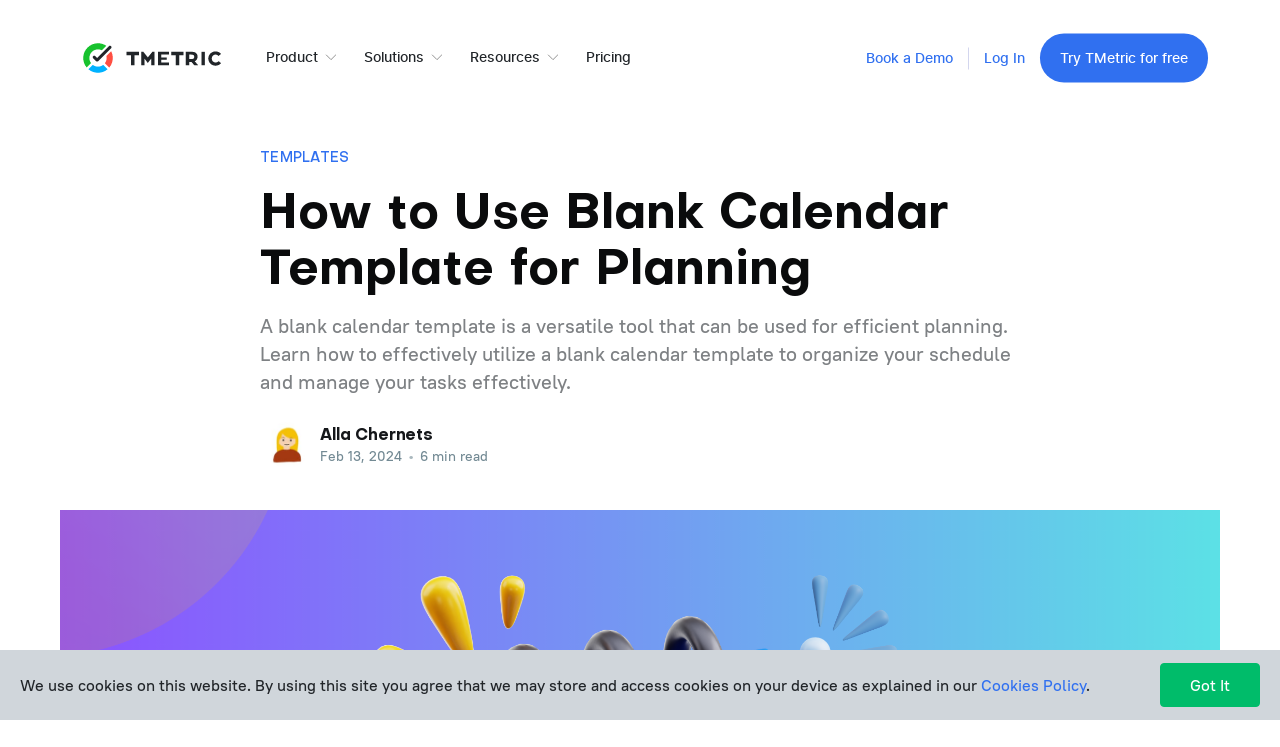

--- FILE ---
content_type: text/html; charset=utf-8
request_url: https://blog.tmetric.com/how-to-use-blank-calendar-template-for-planning/
body_size: 72062
content:
<!DOCTYPE html>
<html lang="en" class="no-infinite-scroll">
<head>

    <title>Best 12 FREE blank Calendar Templates for Planning in 2024</title>
    <meta charset="utf-8" />
    <meta http-equiv="X-UA-Compatible" content="IE=edge" />
    <meta name="HandheldFriendly" content="True" />
    <meta name="viewport" content="width=device-width, initial-scale=1.0" />

    <script async src="https://www.googletagmanager.com/gtag/js?id=G-66EFKVJKC5"></script>
    <script>
        window.dataLayer = window.dataLayer || [];
        function gtag(){dataLayer.push(arguments);}
        gtag('js', new Date());
        gtag('config', 'G-66EFKVJKC5');
    </script>

    <link rel="stylesheet" type="text/css" href="/assets/built/screen.css?v=721b386abc" />

    <meta name="description" content="Unlock the power of blank calendar templates for seamless planning and organization. Learn how to customize your schedule, manage tasks, and enhance productivity.">
    <link rel="icon" href="https://blog.tmetric.com/content/images/size/w256h256/2019/01/tmetric-publication-logo.png" type="image/png">
    <link rel="canonical" href="https://blog.tmetric.com/how-to-use-blank-calendar-template-for-planning/">
    <meta name="referrer" content="no-referrer-when-downgrade">
    <link rel="amphtml" href="https://blog.tmetric.com/how-to-use-blank-calendar-template-for-planning/amp/">
    
    <meta property="og:site_name" content="TMetric Blog - Time Tracking Tips and Productivity Hacks">
    <meta property="og:type" content="article">
    <meta property="og:title" content="How to Use Blank Calendar Template for Planning">
    <meta property="og:description" content="A blank calendar template is a versatile tool that can be used for efficient planning. Learn how to effectively utilize a blank calendar template to organize your schedule and manage your tasks effectively.">
    <meta property="og:url" content="https://blog.tmetric.com/how-to-use-blank-calendar-template-for-planning/">
    <meta property="og:image" content="https://blog.tmetric.com/content/images/2024/01/Brown-Blue-Cream-Simple-Modern-Creative-Product-Promotion-Newsletter-2.png">
    <meta property="article:published_time" content="2024-02-13T05:05:57.000Z">
    <meta property="article:modified_time" content="2025-07-04T16:17:07.000Z">
    <meta property="article:tag" content="Templates">
    
    <meta property="article:publisher" content="https://www.facebook.com/tmetrictimer/">
    <meta name="twitter:card" content="summary_large_image">
    <meta name="twitter:title" content="How to Use Blank Calendar Template for Planning">
    <meta name="twitter:description" content="A blank calendar template is a versatile tool that can be used for efficient planning. Learn how to effectively utilize a blank calendar template to organize your schedule and manage your tasks effectively.">
    <meta name="twitter:url" content="https://blog.tmetric.com/how-to-use-blank-calendar-template-for-planning/">
    <meta name="twitter:image" content="https://blog.tmetric.com/content/images/2024/01/Brown-Blue-Cream-Simple-Modern-Creative-Product-Promotion-Newsletter-1.png">
    <meta name="twitter:label1" content="Written by">
    <meta name="twitter:data1" content="Alla Chernets ">
    <meta name="twitter:label2" content="Filed under">
    <meta name="twitter:data2" content="Templates">
    <meta name="twitter:site" content="@TMetric_Timer">
    <meta property="og:image:width" content="1200">
    <meta property="og:image:height" content="675">
    
    <script type="application/ld+json">
{
    "@context": "https://schema.org",
    "@type": "Article",
    "publisher": {
        "@type": "Organization",
        "name": "TMetric Blog - Time Tracking Tips and Productivity Hacks",
        "url": "https://blog.tmetric.com/",
        "logo": {
            "@type": "ImageObject",
            "url": "https://blog.tmetric.com/content/images/2025/02/tmetric_logo_with_text.svg",
            "width": 148,
            "height": 44
        }
    },
    "author": {
        "@type": "Person",
        "name": "Alla Chernets ",
        "image": {
            "@type": "ImageObject",
            "url": "https://blog.tmetric.com/content/images/2026/01/iStock-1364253997.jpg",
            "width": 591,
            "height": 591
        },
        "url": "https://blog.tmetric.com/author/alla/",
        "sameAs": []
    },
    "headline": "Best 12 FREE blank Calendar Templates for Planning in 2024",
    "url": "https://blog.tmetric.com/how-to-use-blank-calendar-template-for-planning/",
    "datePublished": "2024-02-13T05:05:57.000Z",
    "dateModified": "2025-07-04T16:17:07.000Z",
    "image": {
        "@type": "ImageObject",
        "url": "https://blog.tmetric.com/content/images/2024/01/Brown-Blue-Cream-Simple-Modern-Creative-Product-Promotion-Newsletter.png",
        "width": 1200,
        "height": 675
    },
    "keywords": "Templates",
    "description": "A blank calendar template is a versatile tool that can be used for efficient planning. Learn how to effectively utilize a blank calendar template to organize your schedule and manage your tasks effectively.",
    "mainEntityOfPage": "https://blog.tmetric.com/how-to-use-blank-calendar-template-for-planning/"
}
    </script>

    <meta name="generator" content="Ghost 5.116">
    <link rel="alternate" type="application/rss+xml" title="TMetric Blog - Time Tracking Tips and Productivity Hacks" href="https://blog.tmetric.com/rss/">
    <script defer src="https://cdn.jsdelivr.net/ghost/portal@~2.50/umd/portal.min.js" data-i18n="true" data-ghost="https://blog.tmetric.com/" data-key="498af3a0b4a0b009c693e6ade3" data-api="https://blog.tmetric.com/ghost/api/content/" data-locale="en" crossorigin="anonymous"></script><style id="gh-members-styles">.gh-post-upgrade-cta-content,
.gh-post-upgrade-cta {
    display: flex;
    flex-direction: column;
    align-items: center;
    font-family: -apple-system, BlinkMacSystemFont, 'Segoe UI', Roboto, Oxygen, Ubuntu, Cantarell, 'Open Sans', 'Helvetica Neue', sans-serif;
    text-align: center;
    width: 100%;
    color: #ffffff;
    font-size: 16px;
}

.gh-post-upgrade-cta-content {
    border-radius: 8px;
    padding: 40px 4vw;
}

.gh-post-upgrade-cta h2 {
    color: #ffffff;
    font-size: 28px;
    letter-spacing: -0.2px;
    margin: 0;
    padding: 0;
}

.gh-post-upgrade-cta p {
    margin: 20px 0 0;
    padding: 0;
}

.gh-post-upgrade-cta small {
    font-size: 16px;
    letter-spacing: -0.2px;
}

.gh-post-upgrade-cta a {
    color: #ffffff;
    cursor: pointer;
    font-weight: 500;
    box-shadow: none;
    text-decoration: underline;
}

.gh-post-upgrade-cta a:hover {
    color: #ffffff;
    opacity: 0.8;
    box-shadow: none;
    text-decoration: underline;
}

.gh-post-upgrade-cta a.gh-btn {
    display: block;
    background: #ffffff;
    text-decoration: none;
    margin: 28px 0 0;
    padding: 8px 18px;
    border-radius: 4px;
    font-size: 16px;
    font-weight: 600;
}

.gh-post-upgrade-cta a.gh-btn:hover {
    opacity: 0.92;
}</style>
    <script defer src="https://cdn.jsdelivr.net/ghost/sodo-search@~1.5/umd/sodo-search.min.js" data-key="498af3a0b4a0b009c693e6ade3" data-styles="https://cdn.jsdelivr.net/ghost/sodo-search@~1.5/umd/main.css" data-sodo-search="https://blog.tmetric.com/" data-locale="en" crossorigin="anonymous"></script>
    
    <link href="https://blog.tmetric.com/webmentions/receive/" rel="webmention">
    <script defer src="/public/cards.min.js?v=721b386abc"></script>
    <link rel="stylesheet" type="text/css" href="/public/cards.min.css?v=721b386abc">
    <script defer src="/public/member-attribution.min.js?v=721b386abc"></script><style>:root {--ghost-accent-color: #3070F0;}</style>
    <!-- Google Tag Manager -->
<script>(function(w,d,s,l,i){w[l]=w[l]||[];w[l].push({'gtm.start':
new Date().getTime(),event:'gtm.js'});var f=d.getElementsByTagName(s)[0],
j=d.createElement(s),dl=l!='dataLayer'?'&l='+l:'';j.async=true;j.src=
'https://www.googletagmanager.com/gtm.js?id='+i+dl;f.parentNode.insertBefore(j,f);
})(window,document,'script','dataLayer','GTM-NM2S8XQ');</script>
<!-- End Google Tag Manager -->

    <link rel="stylesheet" href="https://cdnjs.cloudflare.com/ajax/libs/tiny-slider/2.9.3/tiny-slider.css" integrity="sha512-eMxdaSf5XW3ZW1wZCrWItO2jZ7A9FhuZfjVdztr7ZsKNOmt6TUMTQgfpNoVRyfPE5S9BC0A4suXzsGSrAOWcoQ==" crossorigin="anonymous" />

</head>
<body class="post-template tag-templates">
<div class="viewport">

    <header id="gh-head" class="gh-head product-header fixed-top">
        <div class="container">
            <div id="logo">
                <a href="https://tmetric.com/">
                    <img src="https://blog.tmetric.com/content/images/2025/02/tmetric_logo_with_text.svg" alt="TMetric Blog - Time Tracking Tips and Productivity Hacks" />
                </a>
            </div>
            <!-- navigation begin -->
            <nav id="nav" class="navbar navbar-expand-md">
                <button class="navbar-toggler navbar-toggler-right collapsed" type="button" data-toggle="collapse" data-target="#main-menu-navbar" aria-controls="main-menu-navbar" aria-label="Toggle main dropdown menu">
                    <span class="icon" id="menu-burger">
                        <svg width="32" height="32" viewBox="0 0 32 32" fill="none" xmlns="http://www.w3.org/2000/svg">
<path d="M7 10H25" stroke="#3070F0" stroke-width="2" stroke-linecap="round" stroke-linejoin="round"/>
<path d="M7 16H25" stroke="#3070F0" stroke-width="2" stroke-linecap="round" stroke-linejoin="round"/>
<path d="M16 22L25 22" stroke="#3070F0" stroke-width="2" stroke-linecap="round" stroke-linejoin="round"/>
</svg>
                    </span>
                    <span class="icon" id="cross">
                        <svg width="32" height="32" viewBox="0 0 32 32" fill="none" xmlns="http://www.w3.org/2000/svg">
<path d="M10 22L22.7279 9.27208" stroke="#3070F0" stroke-width="2" stroke-linecap="round" stroke-linejoin="round"/>
<path d="M10 9L22.7279 21.7279" stroke="#3070F0" stroke-width="2" stroke-linecap="round" stroke-linejoin="round"/>
</svg>
                    </span>
                </button>

                <div class="collapse navbar-collapse" id="main-menu-navbar">
                    <ul id="main-menu" class="navbar-nav">
                        <!-- menu items with dropdown box begin -->
                        <!-- menu Product -->
                        <li class="parent">
                            <a href="#">Product<svg width="16" height="16" viewBox="0 0 16 16" fill="none" xmlns="http://www.w3.org/2000/svg">
<path d="M12.6654 6L7.9987 10.6667L3.33203 6" stroke="#929292" stroke-linecap="round" stroke-linejoin="round"/>
</svg>
</a>
                            <!-- dropdown box begin -->
                            <div class="drop">
                                <div class="drop-content tabs-row">
                                    <ul class="nav nav-tabs drop-tabset">
                                        <li class="nav-item">
                                            <div class="nav-link active" data-toggle="tab" data-target="#productAppsTab">Apps<svg width="16" height="16" viewBox="0 0 16 16" fill="none" xmlns="http://www.w3.org/2000/svg">
<path d="M6 3.33464L10.6667 8.0013L6 12.668" stroke="#3070F0" stroke-width="2" stroke-linecap="round" stroke-linejoin="round"/>
</svg>
</div>
                                        </li>
                                        <li class="nav-item">
                                            <div class="nav-link" data-toggle="tab" data-target="#productIntegrationsTab">Integrations<svg width="16" height="16" viewBox="0 0 16 16" fill="none" xmlns="http://www.w3.org/2000/svg">
<path d="M6 3.33464L10.6667 8.0013L6 12.668" stroke="#3070F0" stroke-width="2" stroke-linecap="round" stroke-linejoin="round"/>
</svg>
</div>
                                        </li>
                                        <li class="nav-item">
                                            <div class="nav-link" data-toggle="tab" data-target="#productFeaturesTab">Features<svg width="16" height="16" viewBox="0 0 16 16" fill="none" xmlns="http://www.w3.org/2000/svg">
<path d="M6 3.33464L10.6667 8.0013L6 12.668" stroke="#3070F0" stroke-width="2" stroke-linecap="round" stroke-linejoin="round"/>
</svg>
</div>
                                        </li>
                                    </ul>
                                    <div class="tab-content">
                                        <div id="productAppsTab" class="tab-pane fade show active">
                                            <button type="button" class="link-back">Back<svg width="16" height="16" viewBox="0 0 16 16" fill="none" xmlns="http://www.w3.org/2000/svg">
<path d="M12.6654 6L7.9987 10.6667L3.33203 6" stroke="#929292" stroke-linecap="round" stroke-linejoin="round"/>
</svg>
</button>
                                            <strong class="mobile-title">Apps</strong>
                                            <ul class="drop-apps-list">
                                                <li>
                                                    <a href="https://tmetric.com/download#browser-extensions-section">
                                                        <svg width="24" height="24" viewBox="0 0 24 24" fill="none" xmlns="http://www.w3.org/2000/svg">
<path d="M21.0909 14.75C19.5455 14.75 18.3636 13.5583 18.3636 12C18.3636 10.4417 19.5455 9.25 21.0909 9.25H22V4.66667H16.5455V3.75C16.5455 2.19167 15.3636 1 13.8182 1C12.2727 1 11.0909 2.19167 11.0909 3.75V4.66667H5.63636V9.25H4.72727C3.18182 9.25 2 10.4417 2 12C2 13.5583 3.18182 14.75 4.72727 14.75H5.63636V19.3333H11.0909V20.25C11.0909 21.8083 12.2727 23 13.8182 23C15.3636 23 16.5455 21.8083 16.5455 20.25V19.3333H22V14.75H21.0909Z" stroke="#4C5157" stroke-width="2" stroke-miterlimit="10"/>
</svg>
                                                        <strong class="nav-title">Browser Extensions</strong>
                                                        <p>Simple time tracking extension which helps you be more productive.</p>
                                                    </a>
                                                </li>
                                                <li>
                                                    <a href="https://tmetric.com/download#mobile-apps-section">
                                                        <svg width="24" height="24" viewBox="0 0 24 24" fill="none" xmlns="http://www.w3.org/2000/svg">
<g clip-path="url(#clip0_2657_33054)">
<rect x="2" y="2" width="20" height="27" rx="3" stroke="#4C5157" stroke-width="2"/>
<path d="M10 6H14" stroke="#4C5157" stroke-width="2" stroke-linecap="round"/>
</g>
<defs>
<clipPath id="clip0_2657_33054">
<rect width="24" height="24" fill="white"/>
</clipPath>
</defs>
</svg>
                                                        <strong class="nav-title">Mobile apps</strong>
                                                        <p>Install TMetric app to your phone or a tablet device. Android and iOS platforms are supported.</p>
                                                    </a>
                                                </li>
                                                <li>
                                                    <a href="https://tmetric.com/download">
                                                        <svg width="24" height="24" viewBox="0 0 24 24" fill="none" xmlns="http://www.w3.org/2000/svg">
<rect x="2" y="2" width="20" height="17" rx="3" stroke="#4C5157" stroke-width="2"/>
<path d="M10 22H14" stroke="#4C5157" stroke-width="2" stroke-linecap="round"/>
</svg>
                                                        <strong class="nav-title">Desktop apps</strong>
                                                        <p>Download TMetric app for your desktop computer or a laptop.</p>
                                                    </a>
                                                </li>
                                            </ul>
                                            <div class="drop-solution">
                                                <div class="wrap">
                                                    <div class="image">
                                                        <img src=/assets/image-menu-time-tracking-solution.svg?v=721b386abc" alt="Time tracking solution for any business specifics">
                                                    </div>
                                                    <div class="text">
                                                        <strong class="nav-title">Time tracking solution for any business specifics</strong>
                                                        <p>TMetric is developed to help any business to achieve better results.</p>
                                                    </div>
                                                </div>
                                            </div>
                                        </div>
                                        <div id="productIntegrationsTab" class="tab-pane fade">
                                            <button type="button" class="link-back">Back<svg width="16" height="16" viewBox="0 0 16 16" fill="none" xmlns="http://www.w3.org/2000/svg">
<path d="M12.6654 6L7.9987 10.6667L3.33203 6" stroke="#929292" stroke-linecap="round" stroke-linejoin="round"/>
</svg>
</button>
                                            <strong class="mobile-title">Integrations</strong>
                                            <div>
                                                <ul class="drop-integration-list">
                                                    <li>
                                                        <a href="https://tmetric.com/integrations/jira-time-tracking">
                                                            <svg width="18" height="18" viewBox="0 0 18 18" fill="none" xmlns="http://www.w3.org/2000/svg">
<g clip-path="url(#clip0_2657_33083)">
<path d="M17.4449 8.44318L9.59047 0.588749L8.82912 -0.172607L2.91661 5.73992L0.213339 8.44318C0.0779817 8.57869 0.00195312 8.76246 0.00195313 8.95393C0.00195312 9.14546 0.0779817 9.32923 0.213339 9.46474L5.61507 14.8665L8.82912 18.0806L14.7417 12.1681L14.8332 12.0765L17.4449 9.46474C17.5803 9.32923 17.6563 9.14546 17.6563 8.95393C17.6563 8.76246 17.5803 8.57869 17.4449 8.44318ZM8.82912 11.6524L6.1307 8.95393L8.82912 6.25551L11.5276 8.95393L8.82912 11.6524Z" fill="#2684FF"/>
<path d="M8.82888 6.25555C7.98018 5.40674 7.50177 4.25662 7.49812 3.05631C7.49452 1.856 7.966 0.703013 8.80958 -0.150879L2.9043 5.752L6.11836 8.96607L8.82888 6.25555Z" fill="#0052CC"/>
<path d="M11.5338 8.94678L8.82812 11.6525C9.25034 12.0744 9.58531 12.5755 9.81379 13.1269C10.0423 13.6784 10.16 14.2695 10.16 14.8665C10.16 15.4635 10.0423 16.0545 9.81379 16.6061C9.58531 17.1575 9.25034 17.6586 8.82812 18.0806L14.7478 12.1608L11.5338 8.94678Z" fill="#0052CC"/>
</g>
<defs>
<clipPath id="clip0_2657_33083">
<rect width="18" height="18" fill="white"/>
</clipPath>
</defs>
</svg>
                                                            Jira
                                                        </a>
                                                    </li>
                                                    <li>
                                                        <a href="https://tmetric.com/integrations/asana-time-tracking">
                                                            <svg width="18" height="18" viewBox="0 0 18 18" fill="none" xmlns="http://www.w3.org/2000/svg">
<g clip-path="url(#clip0_2657_33090)">
<path d="M14.1601 9.42176C12.0079 9.42176 10.2635 11.1845 10.2635 13.359C10.2635 15.5337 12.0079 17.2969 14.1601 17.2969C16.3119 17.2969 18.0562 15.5337 18.0562 13.359C18.0562 11.1845 16.3119 9.42176 14.1601 9.42176ZM4.03697 9.42199C1.88517 9.42216 0.140625 11.1845 0.140625 13.3592C0.140625 15.5337 1.88517 17.2967 4.03697 17.2967C6.18896 17.2967 7.9335 15.5337 7.9335 13.3592C7.9335 11.1845 6.18915 9.42199 4.03697 9.42199ZM12.9948 4.49995C12.9948 6.67446 11.2505 8.43778 9.09861 8.43778C6.94643 8.43778 5.2021 6.67446 5.2021 4.49995C5.2021 2.32545 6.94643 0.5625 9.09861 0.5625C11.2505 0.5625 12.9948 2.32545 12.9948 4.49995Z" fill="#F95353"/>
</g>
<defs>
<clipPath id="clip0_2657_33090">
<rect width="18" height="18" fill="white"/>
</clipPath>
</defs>
</svg>
                                                            Asana
                                                        </a>
                                                    </li>
                                                    <li>
                                                        <a href="https://tmetric.com/integrations/todoist-time-tracking">
                                                            <svg width="18" height="18" viewBox="0 0 18 18" fill="none" xmlns="http://www.w3.org/2000/svg">
<g clip-path="url(#clip0_2657_33095)">
<path d="M15.7499 -0.000244141H2.2499C1.02266 -0.000244141 0 1.02242 0 2.24986V15.7497C0 16.9771 1.02266 17.9998 2.2499 17.9998H15.7499C16.9772 17.9998 18 16.9771 18 15.7497V2.24986C17.9998 1.02262 17.0181 -0.000244141 15.7499 -0.000244141Z" fill="#E44432"/>
<path d="M3.84551 8.42726C4.17287 8.26369 10.9638 4.33641 11.1274 4.25462C11.2909 4.17282 11.2909 3.88645 11.1274 3.80468C10.9638 3.72288 10.6364 3.51831 10.5138 3.43652C10.391 3.35474 10.1457 3.31393 9.94109 3.43652C9.85931 3.47732 4.05008 6.83207 3.84551 6.95466C3.60014 7.07745 3.31378 7.07745 3.10921 6.95466C2.94563 6.83207 0.0410156 5.1547 0.0410156 5.1547V6.66829C0.77732 7.11823 2.65927 8.18189 3.10921 8.42747C3.35477 8.59084 3.60014 8.59084 3.84551 8.42726Z" fill="white"/>
<path d="M3.8453 11.4546C4.17265 11.2908 10.9635 7.36374 11.1271 7.28197C11.2907 7.20017 11.2907 6.91381 11.1271 6.83203C10.9635 6.75023 10.6362 6.54566 10.5136 6.46387C10.3908 6.38207 10.1455 6.34128 9.94087 6.46387C9.8591 6.50486 4.04986 9.8594 3.8453 9.98219C3.59992 10.105 3.31356 10.105 3.10899 9.98219C2.90441 9.8594 0 8.18184 0 8.18184V9.69544C0.736303 10.1454 2.61825 11.209 3.06819 11.4546C3.35455 11.6182 3.59992 11.6182 3.8453 11.4546Z" fill="white"/>
<path d="M3.84551 14.4815C4.17287 14.318 10.9638 10.3909 11.1274 10.3089C11.2909 10.2271 11.2909 9.94075 11.1274 9.85895C10.9638 9.77715 10.6364 9.57259 10.5138 9.49079C10.391 9.40901 10.1457 9.36802 9.94109 9.49079C9.85931 9.5316 4.05008 12.8863 3.84551 13.0091C3.60014 13.1317 3.31378 13.1317 3.10921 13.0091C2.94563 12.8863 0.0410156 11.209 0.0410156 11.209V12.7228C0.77732 13.1727 2.65927 14.2364 3.10921 14.4817C3.35477 14.6453 3.60014 14.6453 3.84551 14.4815Z" fill="white"/>
</g>
<defs>
<clipPath id="clip0_2657_33095">
<rect width="18" height="18" fill="white"/>
</clipPath>
</defs>
</svg>
                                                            Todoist
                                                        </a>
                                                    </li>
                                                    <li>
                                                        <a href="https://tmetric.com/integrations/github-time-tracking">
                                                            <svg width="18" height="18" viewBox="0 0 18 18" fill="none" xmlns="http://www.w3.org/2000/svg">
<g clip-path="url(#clip0_2657_33108)">
<path d="M16.7926 4.7026C15.9878 3.32367 14.8961 2.23197 13.5173 1.42725C12.1383 0.622491 10.6329 0.220215 8.99986 0.220215C7.36707 0.220215 5.86111 0.622615 4.48238 1.42725C3.10345 2.23193 2.01183 3.32367 1.20704 4.7026C0.402359 6.08148 0 7.58724 0 9.21982C0 11.1809 0.57216 12.9444 1.71677 14.5107C2.86125 16.0771 4.33975 17.161 6.15215 17.7625C6.36312 17.8017 6.51929 17.7741 6.62084 17.6806C6.72242 17.5869 6.77315 17.4696 6.77315 17.3292C6.77315 17.3057 6.77114 17.0949 6.76724 16.6964C6.76322 16.2979 6.76133 15.9503 6.76133 15.6536L6.49179 15.7003C6.31994 15.7317 6.10314 15.7451 5.8414 15.7413C5.57979 15.7376 5.3082 15.7102 5.027 15.6592C4.74568 15.6087 4.48402 15.4915 4.24182 15.3079C3.99974 15.1244 3.82789 14.884 3.7263 14.5874L3.60912 14.3177C3.53101 14.1382 3.40804 13.9387 3.24005 13.7201C3.07205 13.5013 2.90217 13.353 2.73032 13.2749L2.64827 13.2162C2.5936 13.1771 2.54287 13.13 2.49595 13.0754C2.44908 13.0208 2.41399 12.9661 2.39055 12.9114C2.36707 12.8566 2.38653 12.8116 2.44912 12.7764C2.51171 12.7411 2.62483 12.724 2.78897 12.724L3.02325 12.759C3.17951 12.7903 3.37279 12.8839 3.60333 13.0402C3.83376 13.1964 4.02318 13.3995 4.17163 13.6494C4.35141 13.9698 4.568 14.2139 4.82202 14.3819C5.07584 14.5499 5.33176 14.6338 5.58951 14.6338C5.84727 14.6338 6.0699 14.6142 6.25747 14.5753C6.44484 14.5363 6.62063 14.4775 6.78477 14.3995C6.85508 13.8758 7.04651 13.4735 7.3589 13.1924C6.91365 13.1456 6.51334 13.0751 6.15777 12.9814C5.80241 12.8876 5.43519 12.7353 5.05635 12.5241C4.6773 12.3133 4.36286 12.0515 4.11294 11.7391C3.86298 11.4266 3.65784 11.0163 3.49781 10.5087C3.33769 10.0008 3.25762 9.41491 3.25762 8.75089C3.25762 7.80543 3.56627 7.00088 4.18345 6.33678C3.89434 5.62597 3.92163 4.82914 4.26542 3.94635C4.49199 3.87596 4.82798 3.92879 5.27323 4.1045C5.71856 4.28029 6.04461 4.43088 6.25173 4.55574C6.45884 4.68056 6.62478 4.78633 6.7498 4.87211C7.47649 4.66906 8.22641 4.56752 8.99977 4.56752C9.77313 4.56752 10.5232 4.66906 11.25 4.87211L11.6952 4.591C11.9998 4.40342 12.3593 4.23153 12.7732 4.07527C13.1872 3.9191 13.5038 3.87608 13.7227 3.94648C14.0741 4.8293 14.1054 5.6261 13.8162 6.3369C14.4334 7.001 14.7421 7.80576 14.7421 8.75101C14.7421 9.41503 14.6618 10.0027 14.5019 10.5145C14.3418 11.0264 14.1349 11.4363 13.8811 11.745C13.627 12.0537 13.3105 12.3135 12.9317 12.5243C12.5528 12.7352 12.1854 12.8875 11.8301 12.9813C11.4745 13.0752 11.0742 13.1457 10.629 13.1926C11.0351 13.544 11.2382 14.0987 11.2382 14.8565V17.3289C11.2382 17.4693 11.287 17.5866 11.3848 17.6803C11.4824 17.7738 11.6366 17.8014 11.8476 17.7622C13.6602 17.1607 15.1388 16.0768 16.2832 14.5104C17.4275 12.9441 17.9999 11.1806 17.9999 9.2195C17.9995 7.58712 17.5969 6.08148 16.7926 4.7026Z" fill="black"/>
</g>
<defs>
<clipPath id="clip0_2657_33108">
<rect width="18" height="18" fill="white"/>
</clipPath>
</defs>
</svg>
                                                            GitHub
                                                        </a>
                                                    </li>
                                                    <li>
                                                        <a href="https://tmetric.com/integrations/freshdesk-time-tracking">
                                                            <svg width="18" height="18" viewBox="0 0 18 18" fill="none" xmlns="http://www.w3.org/2000/svg">
<g clip-path="url(#clip0_2657_33114)">
<path d="M8.92869 0.147308H15.5258C15.8175 0.144644 16.1069 0.200135 16.3769 0.310539C16.6469 0.420943 16.8922 0.584051 17.0985 0.790327C17.3048 0.996603 17.4679 1.24192 17.5783 1.51194C17.6887 1.78196 17.7442 2.07127 17.7415 2.36298V8.9601C17.7415 10.1096 17.5151 11.2477 17.0752 12.3097C16.6354 13.3716 15.9906 14.3365 15.1778 15.1493C14.365 15.9621 13.4001 16.6069 12.3382 17.0467C11.2762 17.4866 10.138 17.713 8.98856 17.713H8.93867C7.78839 17.7143 6.64911 17.4889 5.58601 17.0496C4.52292 16.6103 3.55682 15.9658 2.74298 15.1529C1.92914 14.34 1.28351 13.3746 0.84301 12.312C0.40251 11.2494 0.17578 10.1104 0.175781 8.9601C0.175781 4.10957 4.08814 0.197211 8.92869 0.147308Z" fill="#25C16F"/>
<path d="M8.92839 4.05981C7.86165 4.05981 6.83859 4.48356 6.08431 5.23788C5.32999 5.99215 4.90625 7.01522 4.90625 8.08195V10.8166C4.91388 11.1689 5.05725 11.5047 5.3064 11.7538C5.55558 12.003 5.89132 12.1464 6.24365 12.154H7.38141V9.01013H5.8444V8.13184C5.88952 7.33515 6.23774 6.58596 6.81769 6.03786C7.39769 5.4898 8.16538 5.18446 8.96333 5.18446C9.76128 5.18446 10.529 5.4898 11.1089 6.03786C11.6889 6.58596 12.0371 7.33515 12.0822 8.13184V9.01013H10.5253V12.154H11.5533V12.2039C11.5481 12.5305 11.4161 12.8423 11.1851 13.0733C10.9541 13.3043 10.6423 13.4363 10.3157 13.4415H9.08808C8.9883 13.4415 8.8785 13.4914 8.8785 13.5912C8.88092 13.646 8.90382 13.6979 8.94259 13.7367C8.98137 13.7755 9.0333 13.7983 9.08808 13.8008H10.3257C10.7484 13.7982 11.153 13.6291 11.452 13.3302C11.7509 13.0312 11.92 12.6266 11.9225 12.2039V12.1041C12.2164 12.0379 12.4787 11.8731 12.6658 11.637C12.8528 11.4009 12.9533 11.1078 12.9505 10.8066V8.13184C13.0005 5.86627 11.2039 4.05981 8.92839 4.05981Z" fill="white"/>
</g>
<defs>
<clipPath id="clip0_2657_33114">
<rect width="18" height="18" fill="white"/>
</clipPath>
</defs>
</svg>
                                                            Freshdesk
                                                        </a>
                                                    </li>
                                                    <li>
                                                        <a href="https://tmetric.com/integrations/google-apps-time-tracking">
                                                            <svg width="18" height="18" viewBox="0 0 18 18" fill="none" xmlns="http://www.w3.org/2000/svg">
<mask id="mask0_2657_33120" style="mask-type:luminance" maskUnits="userSpaceOnUse" x="0" y="1" width="18" height="15">
<path d="M18 1.85229H0V15.1477H18V1.85229Z" fill="white"/>
</mask>
<g mask="url(#mask0_2657_33120)">
<path d="M1.22727 15.1477H4.09091V8.29856L0 5.27686V13.9391C0 14.6079 0.550227 15.1477 1.22727 15.1477Z" fill="#4285F4"/>
<path d="M13.9082 15.1477H16.7718C17.4509 15.1477 17.9991 14.6059 17.9991 13.9391V5.27686L13.9082 8.29856" fill="#34A853"/>
<path d="M13.9082 3.06098V8.29859L17.9991 5.27688V3.66533C17.9991 2.1706 16.2666 1.31848 15.0537 2.2149" fill="#FBBC04"/>
<path d="M4.0918 8.29863V3.06104L9.00089 6.68707L13.91 3.06104V8.29863L9.00089 11.9247" fill="#EA4335"/>
<path d="M0 3.66533V5.27688L4.09091 8.29859V3.06098L2.94545 2.2149C1.73045 1.31848 0 2.1706 0 3.66533Z" fill="#C5221F"/>
</g>
</svg>
                                                            Gmail
                                                        </a>
                                                    </li>
                                                    <li>
                                                        <a href="https://tmetric.com/integrations/excel-time-tracking-tmetric">
                                                            <svg width="19" height="18" viewBox="0 0 19 18" fill="none" xmlns="http://www.w3.org/2000/svg">
<path d="M11.4922 1.58252H5.49201C5.29315 1.58252 5.10243 1.66153 4.9618 1.80214C4.82119 1.94276 4.74219 2.13348 4.74219 2.33234V5.52002L11.4922 9.45751L14.8671 10.8818L18.2421 9.45751V5.52002L11.4922 1.58252Z" fill="#21A366"/>
<path d="M4.74219 5.52002H11.4922V9.45752H4.74219V5.52002Z" fill="#107C41"/>
<path d="M17.4924 1.58252H11.4922V5.52002H18.2421V2.33234C18.2421 2.13348 18.1632 1.94276 18.0226 1.80214C17.882 1.66153 17.6913 1.58252 17.4924 1.58252Z" fill="#33C481"/>
<path d="M11.4922 9.45752H4.74219V16.5827C4.74219 16.7816 4.82119 16.9723 4.9618 17.1129C5.10243 17.2535 5.29315 17.3326 5.49201 17.3326H17.4924C17.6913 17.3326 17.8819 17.2535 18.0226 17.1129C18.1632 16.9723 18.2421 16.7816 18.2421 16.5827V13.3951L11.4922 9.45752Z" fill="#185C37"/>
<path d="M11.4922 9.45752H18.2421V13.3951H11.4922V9.45752Z" fill="#107C41"/>
<path opacity="0.1" d="M9.61738 4.39502H4.74219V15.0825H9.61738C9.81605 15.0819 10.0064 15.0027 10.1469 14.8622C10.2874 14.7217 10.3666 14.5314 10.3672 14.3327V5.14484C10.3666 4.94616 10.2874 4.75578 10.1469 4.6153C10.0064 4.47481 9.81605 4.39562 9.61738 4.39502Z" fill="black"/>
<path opacity="0.2" d="M9.05488 4.95752H4.74219V15.645H9.05488C9.25356 15.6444 9.44393 15.5653 9.58442 15.4248C9.72491 15.2842 9.80409 15.0938 9.80468 14.8953V5.70732C9.80409 5.50865 9.72491 5.31828 9.58442 5.17779C9.44393 5.0373 9.25356 4.95811 9.05488 4.95752Z" fill="black"/>
<path opacity="0.2" d="M9.05488 4.95752H4.74219V14.52H9.05488C9.25356 14.5194 9.44393 14.4403 9.58442 14.2998C9.72491 14.1592 9.80409 13.9688 9.80468 13.7703V5.70732C9.80409 5.50865 9.72491 5.31828 9.58442 5.17779C9.44393 5.0373 9.25356 4.95811 9.05488 4.95752Z" fill="black"/>
<path opacity="0.2" d="M8.49238 4.95752H4.74219V14.52H8.49238C8.69106 14.5194 8.88143 14.4403 9.02192 14.2998C9.16241 14.1592 9.24159 13.9688 9.24218 13.7703V5.70732C9.24159 5.50865 9.16241 5.31828 9.02192 5.17779C8.88143 5.0373 8.69106 4.95811 8.49238 4.95752Z" fill="black"/>
<path d="M0.992006 4.95752H8.49238C8.69123 4.95752 8.88195 5.03651 9.02256 5.17714C9.16319 5.31775 9.24218 5.50847 9.24218 5.70732V13.2078C9.24218 13.4066 9.16319 13.5973 9.02256 13.7379C8.88195 13.8785 8.69123 13.9575 8.49238 13.9575H0.992006C0.79315 13.9575 0.602429 13.8785 0.461804 13.7379C0.321195 13.5973 0.242188 13.4066 0.242188 13.2078V5.70732C0.242188 5.50847 0.321195 5.31775 0.461804 5.17714C0.602429 5.03651 0.79315 4.95752 0.992006 4.95752Z" fill="#107C41"/>
<path d="M2.23047 12.27L4.05071 9.44964L2.38346 6.64502H3.72502L4.63515 8.43771C4.71877 8.60758 4.77634 8.73433 4.80784 8.81796H4.81965C4.87965 8.68221 4.94246 8.55021 5.00808 8.42196L5.98065 6.64502H7.21196L5.50196 9.4339L7.25527 12.27H5.94464L4.89333 10.3013C4.84381 10.2174 4.80183 10.1293 4.7679 10.038H4.75215C4.72146 10.1273 4.6807 10.2128 4.63065 10.2928L3.54896 12.27H2.23047Z" fill="white"/>
</svg>
                                                            MS Excel
                                                        </a>
                                                    </li>
                                                    <li>
                                                        <a href="https://tmetric.com/integrations/outlook-time-tracking-tmetric">
                                                            <svg width="19" height="18" viewBox="0 0 19 18" fill="none" xmlns="http://www.w3.org/2000/svg">
<path d="M16.3001 1.46509H6.62958C6.42013 1.46509 6.21926 1.5483 6.07115 1.69641C5.92304 1.84452 5.83984 2.04539 5.83984 2.25484V3.15259L11.2905 4.84009L17.0898 3.15259V2.25484C17.0898 2.04539 17.0066 1.84452 16.8586 1.69641C16.7104 1.5483 16.5096 1.46509 16.3001 1.46509Z" fill="#0364B8"/>
<path d="M18.0179 10.1303C18.1004 9.87137 18.1661 9.60739 18.2149 9.34004C18.2147 9.27434 18.1974 9.20983 18.1645 9.15296C18.1317 9.09609 18.0844 9.04887 18.0275 9.01604L18.0203 9.01153L18.0179 9.0104L11.9216 5.53753C11.8953 5.52046 11.8681 5.50488 11.84 5.49085C11.7234 5.43296 11.595 5.40283 11.4648 5.40283C11.3347 5.40283 11.2063 5.43296 11.0897 5.49085C11.0616 5.50468 11.0344 5.52009 11.0081 5.53697L4.91171 9.01097L4.90946 9.01209L4.90272 9.01604C4.84573 9.0488 4.79835 9.096 4.76538 9.15286C4.7324 9.20975 4.71497 9.27428 4.71484 9.34004C4.76356 9.60739 4.82933 9.87137 4.91171 10.1303L11.376 14.8581L18.0179 10.1303Z" fill="#0A2767"/>
<path d="M13.7149 3.15259H9.77744L8.64062 4.84009L9.77744 6.52759L13.7149 9.90259H17.0899V6.52759L13.7149 3.15259Z" fill="#28A8EA"/>
<path d="M5.83984 3.15259H9.77734V6.52759H5.83984V3.15259Z" fill="#0078D4"/>
<path d="M13.7148 3.15259H17.0898V6.52759H13.7148V3.15259Z" fill="#50D9FF"/>
<path d="M13.7148 9.90259L9.77734 6.52759H5.83984V9.90259L9.77734 13.2775L15.8703 14.2721L13.7148 9.90259Z" fill="#0364B8"/>
<path d="M9.77734 6.52759H13.7148V9.90259H9.77734V6.52759Z" fill="#0078D4"/>
<path d="M5.83984 9.90259H9.77734V13.2776H5.83984V9.90259Z" fill="#064A8C"/>
<path d="M13.7148 9.90259H17.0898V13.2776H13.7148V9.90259Z" fill="#0078D4"/>
<path opacity="0.5" d="M11.573 14.5251L4.93945 9.68764L5.2179 9.19826C5.2179 9.19826 11.262 12.6408 11.3542 12.6925C11.3919 12.7076 11.4324 12.7148 11.473 12.7136C11.5137 12.7125 11.5536 12.703 11.5905 12.6857L17.7403 9.1814L18.0193 9.67021L11.573 14.5251Z" fill="#0A2767"/>
<path d="M18.0287 9.66465L18.0209 9.66916L18.0192 9.67028L11.9228 13.1432C11.8017 13.2213 11.6627 13.267 11.5189 13.2759C11.3751 13.2848 11.2314 13.2568 11.1016 13.1944L13.2244 16.0412L17.8673 17.052V17.0542C17.9754 16.9762 18.0633 16.8735 18.1238 16.7548C18.1845 16.636 18.2161 16.5046 18.216 16.3713V9.34009C18.2161 9.40587 18.1988 9.4705 18.1659 9.52748C18.1331 9.58446 18.0857 9.63177 18.0287 9.66465Z" fill="#1490DF"/>
<path opacity="0.05" d="M18.216 16.3714V15.9563L12.6006 12.7568L11.9228 13.1433C11.8017 13.2213 11.6627 13.267 11.5189 13.2759C11.3751 13.285 11.2314 13.2568 11.1016 13.1944L13.2244 16.0413L17.8673 17.052V17.0542C17.9754 16.9762 18.0633 16.8735 18.1238 16.7548C18.1845 16.6361 18.2161 16.5046 18.216 16.3714Z" fill="black"/>
<path opacity="0.1" d="M18.188 16.5867L12.0325 13.0806L11.9228 13.1425C11.8018 13.2207 11.6627 13.2664 11.5189 13.2755C11.3752 13.2846 11.2314 13.2566 11.1016 13.1943L13.2244 16.0411L17.8673 17.0519V17.0541C18.0248 16.9401 18.1379 16.7752 18.188 16.5873V16.5867Z" fill="black"/>
<path d="M4.91173 9.67197V9.66634H4.9061L4.88923 9.65509C4.83545 9.6221 4.79114 9.57574 4.76057 9.52055C4.73002 9.46535 4.71427 9.40318 4.71486 9.34009V16.3713C4.7147 16.4823 4.73643 16.5919 4.77878 16.6944C4.82113 16.7969 4.88327 16.8899 4.96165 16.9683C5.04003 17.0467 5.1331 17.1088 5.23554 17.1512C5.33798 17.1935 5.44776 17.2152 5.5586 17.215H17.3712C17.4414 17.2144 17.5114 17.2049 17.5793 17.1869C17.6145 17.1808 17.6486 17.1695 17.6805 17.1532C17.6925 17.152 17.7039 17.1482 17.7143 17.142C17.7603 17.1232 17.8038 17.0985 17.8436 17.0688C17.8549 17.0631 17.8605 17.0631 17.8662 17.052L4.91173 9.67197Z" fill="#28A8EA"/>
<path opacity="0.1" d="M10.3398 14.2153V5.0274C10.3393 4.82873 10.2601 4.63835 10.1196 4.49786C9.97908 4.35738 9.7887 4.27818 9.59003 4.27759H5.85671V8.4716L4.91171 9.01047L4.9089 9.0116L4.90216 9.01553C4.84518 9.04843 4.79789 9.09574 4.765 9.15271C4.73212 9.20969 4.71481 9.27432 4.71484 9.34009V14.9651H9.59003C9.7887 14.9645 9.97908 14.8853 10.1196 14.7448C10.2601 14.6043 10.3393 14.4139 10.3398 14.2153Z" fill="black"/>
<path opacity="0.2" d="M9.77735 14.7777V5.5899C9.77675 5.39121 9.69756 5.20084 9.55707 5.06035C9.41658 4.91986 9.2262 4.84068 9.02753 4.84009H5.85671V8.47158L4.91171 9.01046L4.9089 9.01158L4.90216 9.01553C4.84518 9.04841 4.79789 9.09572 4.765 9.1527C4.73212 9.20968 4.71481 9.2743 4.71484 9.34009V15.5276H9.02753C9.2262 15.5269 9.41658 15.4478 9.55707 15.3073C9.69756 15.1668 9.77675 14.9764 9.77735 14.7777Z" fill="black"/>
<path opacity="0.2" d="M9.77735 13.6527V5.5899C9.77675 5.39121 9.69756 5.20084 9.55707 5.06035C9.41658 4.91986 9.2262 4.84068 9.02753 4.84009H5.85671V8.47158L4.91171 9.01046L4.9089 9.01158L4.90216 9.01553C4.84518 9.04841 4.79789 9.09572 4.765 9.1527C4.73212 9.20968 4.71481 9.2743 4.71484 9.34009V14.4026H9.02753C9.2262 14.4019 9.41658 14.3228 9.55707 14.1823C9.69756 14.0418 9.77675 13.8514 9.77735 13.6527Z" fill="black"/>
<path opacity="0.2" d="M9.21484 13.6527V5.5899C9.21425 5.39121 9.13506 5.20084 8.99457 5.06035C8.85408 4.91986 8.6637 4.84068 8.46503 4.84009H5.85671V8.47158L4.91171 9.01046L4.9089 9.01158L4.90216 9.01553C4.84518 9.04841 4.79789 9.09572 4.765 9.1527C4.73212 9.20968 4.71481 9.2743 4.71484 9.34009V14.4026H8.46503C8.6637 14.4019 8.85408 14.3228 8.99457 14.1823C9.13506 14.0418 9.21425 13.8514 9.21484 13.6527Z" fill="black"/>
<path d="M0.964656 4.84009H8.46503C8.66389 4.84009 8.85461 4.91908 8.99523 5.05969C9.13584 5.20032 9.21485 5.39103 9.21485 5.5899V13.0903C9.21485 13.2891 9.13584 13.4798 8.99523 13.6205C8.85461 13.7611 8.66389 13.8401 8.46503 13.8401H0.964656C0.765798 13.8401 0.575075 13.7611 0.434462 13.6205C0.293849 13.4798 0.214844 13.2891 0.214844 13.0903V5.5899C0.214844 5.39103 0.293849 5.20032 0.434462 5.05969C0.575075 4.91908 0.765798 4.84009 0.964656 4.84009Z" fill="#0078D4"/>
<path d="M2.39006 7.91578C2.58929 7.49116 2.91094 7.13582 3.31368 6.89541C3.75986 6.63998 4.26789 6.51269 4.7818 6.52753C5.25764 6.51721 5.72718 6.63786 6.13912 6.87628C6.52687 7.10724 6.83915 7.44592 7.03799 7.85109C7.25459 8.2977 7.36253 8.78919 7.35298 9.28547C7.3634 9.80383 7.25225 10.3174 7.02842 10.7851C6.82528 11.2047 6.50358 11.5555 6.10311 11.7942C5.67502 12.0402 5.18767 12.1642 4.69405 12.1525C4.20775 12.1641 3.72761 12.0421 3.3058 11.7998C2.91495 11.5685 2.59898 11.2295 2.39568 10.8233C2.17759 10.3833 2.06822 9.89742 2.07675 9.4064C2.06731 8.89225 2.17443 8.38263 2.39006 7.91578ZM3.37443 10.3109C3.48056 10.5793 3.66058 10.8122 3.89361 10.9825C4.13108 11.1487 4.41554 11.2345 4.7053 11.2272C5.01398 11.2392 5.31819 11.1506 5.57211 10.9747C5.80256 10.8044 5.97798 10.5703 6.07668 10.3013C6.18734 10.0017 6.24187 9.6842 6.23756 9.36478C6.24098 9.04233 6.18962 8.72165 6.08568 8.41641C5.99395 8.1418 5.82479 7.89958 5.59855 7.71891C5.35132 7.53413 5.04799 7.44017 4.73962 7.45285C4.44355 7.44537 4.15272 7.5318 3.9088 7.69978C3.67119 7.8704 3.48702 8.1051 3.37779 8.37647C3.13618 8.99859 3.13479 9.68836 3.37387 10.3115L3.37443 10.3109Z" fill="white"/>
</svg>
                                                            MS Outlook
                                                        </a>
                                                    </li>
                                                    <li>
                                                        <a href="https://tmetric.com/integrations/slack-time-tracking">
                                                            <svg width="18" height="18" viewBox="0 0 18 18" fill="none" xmlns="http://www.w3.org/2000/svg">
<path d="M3.75509 11.2253C3.75509 12.2573 2.91889 13.0914 1.88425 13.0914C0.849632 13.0914 0.0134277 12.2573 0.0134277 11.2253C0.0134277 10.1932 0.849632 9.35913 1.88425 9.35913H3.75509V11.2253Z" fill="#E01E5A"/>
<path d="M4.69165 11.2253C4.69165 10.1932 5.52785 9.35913 6.56247 9.35913C7.5971 9.35913 8.4333 10.1932 8.4333 11.2253V15.8906C8.4333 16.9227 7.5971 17.7568 6.56247 17.7568C5.52785 17.7568 4.69165 16.9227 4.69165 15.8906V11.2253Z" fill="#E01E5A"/>
<path d="M6.56247 3.73231C5.52785 3.73231 4.69165 2.89819 4.69165 1.86616C4.69165 0.834107 5.52785 0 6.56247 0C7.5971 0 8.4333 0.834107 8.4333 1.86616V3.73231H6.56247Z" fill="#36C5F0"/>
<path d="M6.56208 4.67944C7.5967 4.67944 8.4329 5.51357 8.4329 6.5456C8.4329 7.57765 7.5967 8.41176 6.56208 8.41176H1.87084C0.836203 8.41176 0 7.57765 0 6.5456C0 5.51357 0.836203 4.67944 1.87084 4.67944H6.56208Z" fill="#36C5F0"/>
<path d="M14.0586 6.5456C14.0586 5.51357 14.8948 4.67944 15.9294 4.67944C16.9641 4.67944 17.8002 5.51357 17.8002 6.5456C17.8002 7.57765 16.9641 8.41176 15.9294 8.41176H14.0586V6.5456Z" fill="#2EB67D"/>
<path d="M13.1245 6.54567C13.1245 7.57772 12.2883 8.41183 11.2536 8.41183C10.219 8.41183 9.38281 7.57772 9.38281 6.54567V1.86616C9.38281 0.834107 10.219 0 11.2536 0C12.2883 0 13.1245 0.834107 13.1245 1.86616V6.54567Z" fill="#2EB67D"/>
<path d="M11.2536 14.0244C12.2883 14.0244 13.1245 14.8585 13.1245 15.8906C13.1245 16.9225 12.2883 17.7567 11.2536 17.7567C10.219 17.7567 9.38281 16.9225 9.38281 15.8906V14.0244H11.2536Z" fill="#ECB22E"/>
<path d="M11.2536 13.0914C10.219 13.0914 9.38281 12.2573 9.38281 11.2253C9.38281 10.1932 10.219 9.35913 11.2536 9.35913H15.9449C16.9795 9.35913 17.8157 10.1932 17.8157 11.2253C17.8157 12.2573 16.9795 13.0914 15.9449 13.0914H11.2536Z" fill="#ECB22E"/>
</svg>
                                                            Slack
                                                        </a>
                                                    </li>
                                                    <li>
                                                        <a href="https://tmetric.com/integrations/monday-time-tracking">
                                                            <svg width="19" height="18" viewBox="0 0 19 18" fill="none" xmlns="http://www.w3.org/2000/svg">
<path d="M2.32306 14.5504C1.92518 14.5513 1.53418 14.4465 1.19003 14.2464C0.845888 14.0463 0.560894 13.7584 0.364239 13.412C0.170566 13.068 0.0739757 12.6777 0.0848044 12.2829C0.0956622 11.8881 0.213505 11.5037 0.425766 11.1709L4.45966 4.82599C4.66613 4.48497 4.95926 4.20498 5.30911 4.01458C5.65896 3.82418 6.053 3.73019 6.45097 3.74224C6.84865 3.75179 7.23666 3.867 7.57528 4.07605C7.9139 4.28513 8.19098 4.58057 8.3782 4.93213C8.75423 5.64434 8.70723 6.50123 8.25683 7.16978L4.22551 13.5147C4.02107 13.8338 3.73952 14.096 3.40695 14.2771C3.07439 14.4581 2.70158 14.5522 2.32306 14.5504Z" fill="#F62B54"/>
<path d="M9.24281 14.5503C8.42918 14.5503 7.68051 14.1145 7.28738 13.4143C7.09417 13.0712 6.99778 12.6819 7.00864 12.2882C7.01947 11.8944 7.13711 11.511 7.34893 11.1792L11.3751 4.84881C11.5786 4.50301 11.8706 4.21802 12.2211 4.02339C12.5715 3.82879 12.9676 3.73162 13.3681 3.74196C14.1886 3.75994 14.9321 4.21964 15.3082 4.93868C15.6817 5.65775 15.627 6.51977 15.1629 7.18664L11.1375 13.517C10.9338 13.8347 10.6533 14.0959 10.3222 14.2765C9.99104 14.4571 9.61985 14.5512 9.24281 14.5503Z" fill="#FFCC00"/>
<path d="M16.0065 14.6033C17.1534 14.6033 18.0833 13.6915 18.0833 12.5668C18.0833 11.442 17.1534 10.5303 16.0065 10.5303C14.8595 10.5303 13.9297 11.442 13.9297 12.5668C13.9297 13.6915 14.8595 14.6033 16.0065 14.6033Z" fill="#00CA72"/>
</svg>
                                                            Monday
                                                        </a>
                                                    </li>
                                                    <li>
                                                        <a href="https://tmetric.com/integrations/quickbooks-time-tracking">
                                                            <svg width="18" height="18" viewBox="0 0 18 18" fill="none" xmlns="http://www.w3.org/2000/svg">
<path d="M9 17.67C13.9706 17.67 18 13.7144 18 8.835C18 3.95556 13.9706 0 9 0C4.02944 0 0 3.95556 0 8.835C0 13.7144 4.02944 17.67 9 17.67Z" fill="#2CA01C"/>
<path d="M2.5 8.8348C2.5 10.7392 4.06 12.2706 6 12.2706H6.49999V10.9945H6C4.77999 10.9945 3.80001 10.0324 3.80001 8.8348C3.80001 7.63717 4.77999 6.67513 6 6.67513H7.2C7.2 6.67513 7.2 13.2327 7.2 13.3505C7.2 14.0573 7.77999 14.6266 8.50001 14.6266V5.39897C8.50001 5.39897 7.16 5.39897 6 5.39897C4.06 5.39897 2.5 6.95001 2.5 8.8348ZM12 5.39897H11.5V6.67513H12C13.22 6.67513 14.2 7.63717 14.2 8.8348C14.2 10.0324 13.22 10.9945 12 10.9945H10.8C10.8 10.9945 10.8 4.43694 10.8 4.31915C10.8 3.61234 10.22 3.04297 9.49999 3.04297V12.2706C9.49999 12.2706 10.84 12.2706 12 12.2706C13.94 12.2706 15.5 10.7392 15.5 8.8348C15.5 6.95001 13.92 5.39897 12 5.39897Z" fill="white"/>
</svg>
                                                            QuickBooks
                                                        </a>
                                                    </li>
                                                    <li>
                                                        <a href="https://tmetric.com/integrations/notion-time-tracking">
                                                            <svg width="18" height="18" viewBox="0 0 18 18" fill="none" xmlns="http://www.w3.org/2000/svg">
<path d="M2.93044 3.15294C3.47826 3.60374 3.68695 3.57723 4.72173 3.5065L14.4783 2.91429C14.6869 2.91429 14.513 2.70216 14.4435 2.66679L12.826 1.47351C12.513 1.22602 12.1044 0.952004 11.313 1.01388L1.86956 1.71217C1.52174 1.74752 1.45218 1.92431 1.5913 2.06574L2.93044 3.15294ZM3.51304 5.45995V15.8902C3.51304 16.447 3.7913 16.6591 4.4087 16.6237L15.1304 15.9962C15.7478 15.9608 15.8173 15.5719 15.8173 15.1211V4.76166C15.8173 4.31087 15.6435 4.06338 15.2695 4.09873L4.06956 4.76166C3.65217 4.79702 3.51304 5.00915 3.51304 5.45995ZM14.0957 6.02565C14.1652 6.34386 14.0957 6.65323 13.7826 6.68858L13.2696 6.79466V14.4935C12.8173 14.741 12.4087 14.8824 12.0609 14.8824C11.513 14.8824 11.3739 14.7056 10.9565 14.1842L7.57391 8.7923V14.0073L8.64347 14.2548C8.64347 14.2548 8.64347 14.8824 7.7826 14.8824L5.4087 15.0239C5.33912 14.8824 5.4087 14.5377 5.65217 14.4671L6.26956 14.2902V7.39571L5.4087 7.32501C5.33912 7.0068 5.51304 6.556 5.9913 6.52064L8.53911 6.34386L12.0521 11.8064V6.97144L11.1565 6.86537C11.0869 6.47645 11.3652 6.20243 11.7043 6.16708L14.0957 6.02565ZM1.06956 0.775222L10.8956 0.0415816C12.1044 -0.0644935 12.4087 0.00622808 13.1739 0.563086L16.3131 2.79938C16.8347 3.18831 17 3.28554 17 3.70981V15.9962C17 16.7651 16.7217 17.2249 15.7565 17.2955L4.34782 17.9938C3.62609 18.0292 3.27826 17.9231 2.89564 17.4369L0.582614 14.3875C0.165214 13.8307 0 13.4063 0 12.9202V1.99503C0 1.36745 0.278266 0.845944 1.06956 0.775222Z" fill="black"/>
</svg>
                                                            Notion
                                                        </a>
                                                    </li>
                                                    <li>
                                                        <a href="https://tmetric.com/integrations/trello-time-tracking">
                                                            <svg width="18" height="18" viewBox="0 0 18 18" fill="none" xmlns="http://www.w3.org/2000/svg">
<path d="M15.7499 0H2.24999C1.00736 0 0 1.00736 0 2.24999V15.7501C0 16.9925 1.00736 18 2.24999 18H15.7499C16.9926 18 18 16.9925 18 15.7501V2.24999C18 1.00736 16.9926 0 15.7499 0Z" fill="#0079BF"/>
<path d="M14.5799 2.34009H11.2499C10.6535 2.34009 10.1699 2.82362 10.1699 3.42007V9.13506C10.1699 9.73154 10.6535 10.2151 11.2499 10.2151H14.5799C15.1764 10.2151 15.6598 9.73154 15.6598 9.13506V3.42007C15.6598 2.82362 15.1764 2.34009 14.5799 2.34009Z" fill="white"/>
<path d="M6.74982 2.34009H3.41982C2.82338 2.34009 2.33984 2.82362 2.33984 3.42007V13.635C2.33984 14.2315 2.82338 14.7152 3.41982 14.7152H6.74982C7.34629 14.7152 7.82983 14.2315 7.82983 13.635V3.42007C7.82983 2.82362 7.34629 2.34009 6.74982 2.34009Z" fill="white"/>
</svg>
                                                            Trello
                                                        </a>
                                                    </li>
                                                    <li>
                                                        <a href="https://tmetric.com/integrations/microsoft-to-do-time-tracking">
                                                            <svg width="18" height="18" viewBox="0 0 18 18" fill="none" xmlns="http://www.w3.org/2000/svg">
<g clip-path="url(#clip0_2717_39278)">
<path d="M2.96904 5.43355L0.405582 7.99701C0.109179 8.29341 0.109179 8.77397 0.405582 9.07038L6.60587 15.2707C6.90228 15.5671 7.38284 15.5671 7.67924 15.2707L10.2427 12.7072C10.5391 12.4108 10.5391 11.9302 10.2427 11.6338L4.04241 5.43355C3.74601 5.13714 3.26544 5.13714 2.96904 5.43355Z" fill="#195ABD"/>
<path d="M17.5162 4.36016L14.9527 1.7967C14.6563 1.50029 14.1757 1.50029 13.8793 1.79669L4.04221 11.6338C3.74581 11.9302 3.74581 12.4108 4.04221 12.7072L6.60567 15.2706C6.90207 15.5671 7.38264 15.5671 7.67904 15.2706L17.5162 5.43353C17.8126 5.13712 17.8126 4.65656 17.5162 4.36016Z" fill="#45AAEF"/>
</g>
<defs>
<clipPath id="clip0_2717_39278">
<rect width="18" height="18" fill="white"/>
</clipPath>
</defs>
</svg>
                                                            MS To Do
                                                        </a>
                                                    </li>
                                                    <li>
                                                        <a href="https://tmetric.com/integrations/azure-devops-time-tracking">
                                                            <svg width="18" height="18" viewBox="0 0 18 18" fill="none" xmlns="http://www.w3.org/2000/svg">
<path d="M6.00454 1.02486H11.3246L5.80182 17.3979C5.77358 17.4815 5.73248 17.5602 5.68 17.6312C5.62764 17.7022 5.56448 17.7645 5.49279 17.816C5.42109 17.8674 5.34198 17.9074 5.25792 17.9344C5.17387 17.9614 5.08621 17.9753 4.99811 17.9753H0.857764C0.723364 17.9753 0.590761 17.9434 0.471194 17.8818C0.3515 17.8204 0.248178 17.7313 0.169804 17.622C0.0913787 17.5127 0.0400733 17.3862 0.0201202 17.2532C0.000117416 17.1201 0.0122539 16.9842 0.0551812 16.8567L5.20061 1.6018C5.22871 1.51819 5.26984 1.43953 5.32243 1.36851C5.37479 1.29749 5.43817 1.23523 5.50964 1.18376C5.58134 1.13229 5.66045 1.09229 5.74451 1.06532C5.82856 1.03835 5.91622 1.02441 6.00432 1.02441V1.02464L6.00454 1.02486Z" fill="#0C57A0"/>
<path d="M15.8117 17.9753H11.0346C10.9814 17.9753 10.9281 17.9704 10.8755 17.9603C10.8231 17.9504 10.7717 17.9355 10.722 17.916C10.6723 17.8964 10.6247 17.8722 10.5795 17.8438C10.5344 17.8153 10.492 17.7827 10.453 17.7463L5.032 12.6836C4.97466 12.63 4.93473 12.5605 4.91737 12.484C4.90004 12.4075 4.90614 12.3275 4.93488 12.2545C4.96362 12.1815 5.01367 12.1189 5.07852 12.0747C5.14347 12.0307 5.22011 12.0071 5.29855 12.0071H13.7348L15.8112 17.9755L15.8117 17.9753Z" fill="#0078D4"/>
<path d="M17.9451 16.8568C17.988 16.9843 18.0001 17.1201 17.9803 17.2532C17.9604 17.3862 17.9092 17.5126 17.8309 17.622C17.7525 17.7313 17.6492 17.8203 17.5296 17.8818C17.4099 17.9432 17.2774 17.9753 17.1429 17.9753H11.2136C11.348 17.9753 11.4806 17.9432 11.6004 17.8818C11.7199 17.8205 11.8233 17.7313 11.9018 17.622C11.9802 17.5128 12.0314 17.3863 12.0514 17.2532C12.0714 17.1202 12.0593 16.9842 12.0164 16.8568L6.87072 1.60139C6.81407 1.43334 6.70615 1.28729 6.56214 1.1838C6.49067 1.13233 6.41155 1.09255 6.32772 1.06558C6.24389 1.03861 6.15624 1.0249 6.06836 1.0249H11.9975C12.0856 1.0249 12.173 1.03861 12.2571 1.06558C12.3409 1.09255 12.42 1.13256 12.4917 1.1838C12.5632 1.23527 12.6263 1.29752 12.6787 1.36832C12.7311 1.43912 12.772 1.51778 12.8003 1.60139L17.946 16.8568H17.9451Z" fill="#36BBEE"/>
</svg>
                                                            Azure
                                                        </a>
                                                    </li>
                                                    <li>
                                                        <a href="https://tmetric.com/integrations/hubspot-time-tracking">
                                                            <svg width="18" height="18" viewBox="0 0 18 18" fill="none" xmlns="http://www.w3.org/2000/svg">
<g clip-path="url(#clip0_2717_39305)">
<path fill-rule="evenodd" clip-rule="evenodd" d="M13.4304 12.971C12.0859 12.971 10.9961 11.8924 10.9961 10.5621C10.9961 9.23162 12.0859 8.15305 13.4304 8.15305C14.7749 8.15305 15.8648 9.23162 15.8648 10.5621C15.8648 11.8924 14.7749 12.971 13.4304 12.971ZM14.1592 5.92426V3.78123C14.7245 3.51702 15.1204 2.95115 15.1204 2.29444V2.24497C15.1204 1.33862 14.3711 0.597073 13.4552 0.597073H13.4054C12.4896 0.597073 11.7402 1.33862 11.7402 2.24497V2.29444C11.7402 2.95115 12.1362 3.51725 12.7014 3.78146V5.92426C11.8598 6.05301 11.0909 6.39651 10.4567 6.90204L4.51093 2.32495C4.55017 2.17586 4.57773 2.02237 4.57797 1.86103C4.5789 0.8347 3.73941 0.00138813 2.70185 1.20414e-06C1.66475 -0.00115457 0.822458 0.829846 0.82129 1.8564C0.820122 2.88296 1.65961 3.71627 2.69718 3.71743C3.03517 3.71789 3.34817 3.62289 3.62239 3.46847L9.47101 7.97113C8.97372 8.71406 8.68221 9.60401 8.68221 10.5621C8.68221 11.5651 9.00245 12.493 9.54342 13.256L7.76494 15.0163C7.62433 14.9744 7.47857 14.9453 7.32394 14.9453C6.47161 14.9453 5.78044 15.629 5.78044 16.4725C5.78044 17.3162 6.47161 18 7.32394 18C8.17651 18 8.86744 17.3162 8.86744 16.4725C8.86744 16.32 8.83801 16.1755 8.79573 16.0363L10.5551 14.2953C11.3537 14.8984 12.3483 15.2608 13.4304 15.2608C16.0528 15.2608 18.1784 13.1571 18.1784 10.5621C18.1784 8.21292 16.4345 6.27215 14.1592 5.92426Z" fill="#F95C35"/>
</g>
<defs>
<clipPath id="clip0_2717_39305">
<rect width="18" height="18" fill="white"/>
</clipPath>
</defs>
</svg>
                                                            HubSpot
                                                        </a>
                                                    </li>
                                                </ul>
                                                <div class="more-link-holder">
                                                    <a href="https://tmetric.com/integrations" class="more-link">
                                                        View All Integrations<svg width="16" height="16" viewBox="0 0 16 16" fill="none" xmlns="http://www.w3.org/2000/svg">
<path d="M6 3.33464L10.6667 8.0013L6 12.668" stroke="#3070F0" stroke-width="2" stroke-linecap="round" stroke-linejoin="round"/>
</svg>

                                                    </a>
                                                </div>

                                            </div>
                                        </div>
                                        <div id="productFeaturesTab" class="tab-pane fade">
                                            <button type="button" class="link-back">Back<svg width="16" height="16" viewBox="0 0 16 16" fill="none" xmlns="http://www.w3.org/2000/svg">
<path d="M12.6654 6L7.9987 10.6667L3.33203 6" stroke="#929292" stroke-linecap="round" stroke-linejoin="round"/>
</svg>
</button>
                                            <strong class="mobile-title">Features</strong>
                                            <div>
                                                <ul class="drop-apps-list features">
                                                    <li>
                                                        <a href="https://tmetric.com/free-time-tracking">
                                                            <svg width="24" height="24" viewBox="0 0 24 24" fill="none" xmlns="http://www.w3.org/2000/svg">
<path d="M11.998 22.0002C17.5209 22.0002 21.998 17.5231 21.998 12.0002C21.998 6.4774 17.5209 2.00024 11.998 2.00024C6.4752 2.00024 1.99805 6.4774 1.99805 12.0002C1.99805 17.5231 6.4752 22.0002 11.998 22.0002Z" stroke="#4C5157" stroke-width="2" stroke-linecap="round" stroke-linejoin="round"/>
<path d="M11.998 6.00024V12.0002L15.998 14.0002" stroke="#4C5157" stroke-width="2" stroke-linecap="round" stroke-linejoin="round"/>
</svg>
                                                            <strong class="nav-title">Time Tracking</strong>
                                                            <p>Effortlessly track work hours online.</p>
                                                        </a>
                                                    </li>
                                                    <li>
                                                        <a href="https://tmetric.com/feature-reporting">
                                                            <svg width="24" height="24" viewBox="0 0 24 24" fill="none" xmlns="http://www.w3.org/2000/svg">
<path d="M21.2085 15.8901C20.5723 17.3946 19.5772 18.7203 18.3103 19.7514C17.0434 20.7825 15.5432 21.4875 13.9409 21.8049C12.3386 22.1222 10.6829 22.0422 9.1186 21.5719C7.55432 21.1015 6.12908 20.2551 4.96747 19.1067C3.80586 17.9583 2.94326 16.5428 2.45509 14.984C1.96691 13.4252 1.86801 11.7706 2.16705 10.1647C2.46608 8.55886 3.15395 7.05071 4.1705 5.77211C5.18705 4.49351 6.50133 3.4834 7.99845 2.83008" stroke="#4C5157" stroke-width="2" stroke-linecap="round" stroke-linejoin="round"/>
<path d="M21.998 12C21.998 10.6868 21.7394 9.38642 21.2368 8.17317C20.7343 6.95991 19.9977 5.85752 19.0691 4.92893C18.1405 4.00035 17.0381 3.26375 15.8249 2.7612C14.6116 2.25866 13.3113 2 11.998 2V12H21.998Z" stroke="#4C5157" stroke-width="2" stroke-linecap="round" stroke-linejoin="round"/>
</svg>
                                                            <strong class="nav-title">Time Reporting</strong>
                                                            <p>Create detailed and actionable time reports.</p>
                                                        </a>
                                                    </li>
                                                    <li>
                                                        <a href="https://tmetric.com/automated-employee-timesheet-app">
                                                            <svg width="24" height="24" viewBox="0 0 24 24" fill="none" xmlns="http://www.w3.org/2000/svg">
<path d="M14.002 2H6.00195C5.47152 2 4.96281 2.21071 4.58774 2.58579C4.21267 2.96086 4.00195 3.46957 4.00195 4V20C4.00195 20.5304 4.21267 21.0391 4.58774 21.4142C4.96281 21.7893 5.47152 22 6.00195 22H18.002C18.5324 22 19.0411 21.7893 19.4162 21.4142C19.7912 21.0391 20.002 20.5304 20.002 20V8L14.002 2Z" stroke="#4C5157" stroke-width="2" stroke-linecap="round" stroke-linejoin="round"/>
<path d="M14.002 2V8H20.002" stroke="#4C5157" stroke-width="2" stroke-linecap="round" stroke-linejoin="round"/>
<path d="M16.002 13H8.00195" stroke="#4C5157" stroke-width="2" stroke-linecap="round" stroke-linejoin="round"/>
<path d="M16.002 17H8.00195" stroke="#4C5157" stroke-width="2" stroke-linecap="round" stroke-linejoin="round"/>
<path d="M10.002 9H9.00195H8.00195" stroke="#4C5157" stroke-width="2" stroke-linecap="round" stroke-linejoin="round"/>
<rect x="10" y="10" width="14" height="14" rx="7" fill="white"/>
<path d="M17 22C19.7614 22 22 19.7614 22 17C22 14.2386 19.7614 12 17 12C14.2386 12 12 14.2386 12 17C12 19.7614 14.2386 22 17 22Z" stroke="#4C5157" stroke-width="2" stroke-linecap="round" stroke-linejoin="round"/>
<path d="M17 14V17L19 18" stroke="#4C5157" stroke-width="2" stroke-linecap="round" stroke-linejoin="round"/>
</svg>
                                                            <strong class="nav-title">Team Timesheets</strong>
                                                            <p>Automate and manage team timesheets.</p>
                                                        </a>
                                                    </li>
                                                    <li>
                                                        <a href="https://tmetric.com/attendance-tracking-software">
                                                            <svg width="24" height="24" viewBox="0 0 24 24" fill="none" xmlns="http://www.w3.org/2000/svg">
<path d="M3 3L10.07 19.97L12.58 12.58L19.97 10.07L3 3Z" stroke="#4C5157" stroke-width="2" stroke-linecap="round" stroke-linejoin="round"/>
<path d="M13 13L19 19" stroke="#4C5157" stroke-width="2" stroke-linecap="round" stroke-linejoin="round"/>
</svg>
                                                            <strong class="nav-title">Attendance Tracking</strong>
                                                            <p>Monitor employee attendance with ease.</p>
                                                        </a>
                                                    </li>
                                                    <li>
                                                        <a href="https://tmetric.com/feature-time-off">
                                                            <svg width="24" height="24" viewBox="0 0 24 24" fill="none" xmlns="http://www.w3.org/2000/svg">
<g clip-path="url(#clip0_2727_55944)">
<path d="M12.002 17C14.7634 17 17.002 14.7614 17.002 12C17.002 9.23858 14.7634 7 12.002 7C9.24053 7 7.00195 9.23858 7.00195 12C7.00195 14.7614 9.24053 17 12.002 17Z" stroke="#4C5157" stroke-width="2" stroke-linecap="round" stroke-linejoin="round"/>
<path d="M12.002 1V3" stroke="#4C5157" stroke-width="2" stroke-linecap="round" stroke-linejoin="round"/>
<path d="M12.002 21V23" stroke="#4C5157" stroke-width="2" stroke-linecap="round" stroke-linejoin="round"/>
<path d="M4.2207 4.22021L5.6407 5.64021" stroke="#4C5157" stroke-width="2" stroke-linecap="round" stroke-linejoin="round"/>
<path d="M18.3613 18.3601L19.7813 19.7801" stroke="#4C5157" stroke-width="2" stroke-linecap="round" stroke-linejoin="round"/>
<path d="M1.00195 12H3.00195" stroke="#4C5157" stroke-width="2" stroke-linecap="round" stroke-linejoin="round"/>
<path d="M21.002 12H23.002" stroke="#4C5157" stroke-width="2" stroke-linecap="round" stroke-linejoin="round"/>
<path d="M4.2207 19.7801L5.6407 18.3601" stroke="#4C5157" stroke-width="2" stroke-linecap="round" stroke-linejoin="round"/>
<path d="M18.3613 5.64021L19.7813 4.22021" stroke="#4C5157" stroke-width="2" stroke-linecap="round" stroke-linejoin="round"/>
</g>
<defs>
<clipPath id="clip0_2727_55944">
<rect width="24" height="24" fill="white"/>
</clipPath>
</defs>
</svg>
                                                            <strong class="nav-title">PTO Tracking</strong>
                                                            <p>Simplify paid time-off management.</p>
                                                        </a>
                                                    </li>
                                                    <li>
                                                        <a href="https://tmetric.com/feature-billing">
                                                            <svg width="24" height="24" viewBox="0 0 24 24" fill="none" xmlns="http://www.w3.org/2000/svg">
<path d="M14.002 2H6.00195C5.47152 2 4.96281 2.21071 4.58774 2.58579C4.21267 2.96086 4.00195 3.46957 4.00195 4V20C4.00195 20.5304 4.21267 21.0391 4.58774 21.4142C4.96281 21.7893 5.47152 22 6.00195 22H18.002C18.5324 22 19.0411 21.7893 19.4162 21.4142C19.7912 21.0391 20.002 20.5304 20.002 20V8L14.002 2Z" stroke="#4C5157" stroke-width="2" stroke-linecap="round" stroke-linejoin="round"/>
<path d="M14.002 2V8H20.002" stroke="#4C5157" stroke-width="2" stroke-linecap="round" stroke-linejoin="round"/>
<path d="M16.002 13H8.00195" stroke="#4C5157" stroke-width="2" stroke-linecap="round" stroke-linejoin="round"/>
<path d="M16.002 17H8.00195" stroke="#4C5157" stroke-width="2" stroke-linecap="round" stroke-linejoin="round"/>
<path d="M10.002 9H9.00195H8.00195" stroke="#4C5157" stroke-width="2" stroke-linecap="round" stroke-linejoin="round"/>
<rect x="10" y="10" width="14" height="14" rx="7" fill="white"/>
<path d="M17 11.5V22.5" stroke="#4C5157" stroke-width="2" stroke-linecap="round" stroke-linejoin="round"/>
<path d="M19.5 13.5H15.75C15.2859 13.5 14.8408 13.6844 14.5126 14.0126C14.1844 14.3408 14 14.7859 14 15.25C14 15.7141 14.1844 16.1592 14.5126 16.4874C14.8408 16.8156 15.2859 17 15.75 17H18.25C18.7141 17 19.1592 17.1844 19.4874 17.5126C19.8156 17.8408 20 18.2859 20 18.75C20 19.2141 19.8156 19.6592 19.4874 19.9874C19.1592 20.3156 18.7141 20.5 18.25 20.5H14" stroke="#4C5157" stroke-width="2" stroke-linecap="round" stroke-linejoin="round"/>
</svg>
                                                            <strong class="nav-title">Billing &amp; Invoicing</strong>
                                                            <p>Manage invoices and convenient billing</p>
                                                        </a>
                                                    </li>
                                                    <li>
                                                        <a href="https://tmetric.com/task-management">
                                                            <svg width="24" height="24" viewBox="0 0 24 24" fill="none" xmlns="http://www.w3.org/2000/svg">
<path d="M16 4H18C18.5304 4 19.0391 4.21071 19.4142 4.58579C19.7893 4.96086 20 5.46957 20 6V20C20 20.5304 19.7893 21.0391 19.4142 21.4142C19.0391 21.7893 18.5304 22 18 22H6C5.46957 22 4.96086 21.7893 4.58579 21.4142C4.21071 21.0391 4 20.5304 4 20V6C4 5.46957 4.21071 4.96086 4.58579 4.58579C4.96086 4.21071 5.46957 4 6 4H8" stroke="#4C5157" stroke-width="2" stroke-linecap="round" stroke-linejoin="round"/>
<path d="M15 2H9C8.44772 2 8 2.44772 8 3V5C8 5.55228 8.44772 6 9 6H15C15.5523 6 16 5.55228 16 5V3C16 2.44772 15.5523 2 15 2Z" stroke="#4C5157" stroke-width="2" stroke-linecap="round" stroke-linejoin="round"/>
</svg>
                                                            <strong class="nav-title">Task Management</strong>
                                                            <p>Organize tasks and track progress.</p>
                                                        </a>
                                                    </li>
                                                    <li>
                                                        <a href="https://tmetric.com/employee-monitoring">
                                                            <svg width="24" height="24" viewBox="0 0 24 24" fill="none" xmlns="http://www.w3.org/2000/svg">
<path d="M20 3H4C2.89543 3 2 3.89543 2 5V15C2 16.1046 2.89543 17 4 17H20C21.1046 17 22 16.1046 22 15V5C22 3.89543 21.1046 3 20 3Z" stroke="#4C5157" stroke-width="2" stroke-linecap="round" stroke-linejoin="round"/>
<path d="M6 13L9 10L12 12L18 7" stroke="#4C5157" stroke-width="2" stroke-linecap="round" stroke-linejoin="round"/>
<path d="M8 21H16" stroke="#4C5157" stroke-width="2" stroke-linecap="round" stroke-linejoin="round"/>
<path d="M12 17V21" stroke="#4C5157" stroke-width="2" stroke-linecap="round" stroke-linejoin="round"/>
</svg>
                                                            <strong class="nav-title">Employee Monitoring</strong>
                                                            <p>Track activity levels and work habits.</p>
                                                        </a>
                                                    </li>
                                                    <li>
                                                        <a href="https://tmetric.com/team-dashboard">
                                                            <svg width="24" height="24" viewBox="0 0 24 24" fill="none" xmlns="http://www.w3.org/2000/svg">
<g clip-path="url(#clip0_2723_39354)">
<rect x="14" y="1" width="9" height="22" rx="2" stroke="#4C5157" stroke-width="2" stroke-linecap="round" stroke-linejoin="round"/>
<rect x="1" y="1" width="9" height="9" rx="2" stroke="#4C5157" stroke-width="2" stroke-linecap="round" stroke-linejoin="round"/>
<rect x="1" y="14" width="9" height="9" rx="2" stroke="#4C5157" stroke-width="2" stroke-linecap="round" stroke-linejoin="round"/>
</g>
<defs>
<clipPath id="clip0_2723_39354">
<rect width="24" height="24" fill="white"/>
</clipPath>
</defs>
</svg>
                                                            <strong class="nav-title">Team Dashboard</strong>
                                                            <p>Visualize team performance at a glance.</p>
                                                        </a>
                                                    </li>
                                                    <li>
                                                        <a href="https://tmetric.com/employee-scheduling-software">
                                                            <svg width="24" height="24" viewBox="0 0 24 24" fill="none" xmlns="http://www.w3.org/2000/svg">
<path d="M19 4H5C3.89543 4 3 4.89543 3 6V20C3 21.1046 3.89543 22 5 22H19C20.1046 22 21 21.1046 21 20V6C21 4.89543 20.1046 4 19 4Z" stroke="#4C5157" stroke-width="2" stroke-linecap="round" stroke-linejoin="round"/>
<path d="M16 2V6" stroke="#4C5157" stroke-width="2" stroke-linecap="round" stroke-linejoin="round"/>
<path d="M8 2V6" stroke="#4C5157" stroke-width="2" stroke-linecap="round" stroke-linejoin="round"/>
<path d="M3 10H21" stroke="#4C5157" stroke-width="2" stroke-linecap="round" stroke-linejoin="round"/>
</svg>
                                                            <strong class="nav-title">Scheduling</strong>
                                                            <p>Plan and optimize employee schedules.</p>
                                                        </a>
                                                    </li>
                                                </ul>
                                                <div class="more-link-holder">
                                                    <a href="https://tmetric.com/features" class="more-link">
                                                        View All Features<svg width="16" height="16" viewBox="0 0 16 16" fill="none" xmlns="http://www.w3.org/2000/svg">
<path d="M6 3.33464L10.6667 8.0013L6 12.668" stroke="#3070F0" stroke-width="2" stroke-linecap="round" stroke-linejoin="round"/>
</svg>

                                                    </a>
                                                </div>

                                            </div>
                                        </div>
                                    </div>
                                </div>
                                <div class="drop-footer">
                                    <a href="https://tmetric.com/download" class="link">Download apps</a>
                                    <ul class="links">
                                        <li><a class="contact-sales-link" href="#" style="display: inline;">Contact Sales</a></li>
                                        <li><a href="https://tmetric.zohobookings.eu/#/77">Book a Demo</a></li>
                                    </ul>
                                </div>

                            </div>
                        </li>
                        <!-- menu Solutions -->
                        <li class="parent">
                            <a href="#">Solutions<svg width="16" height="16" viewBox="0 0 16 16" fill="none" xmlns="http://www.w3.org/2000/svg">
<path d="M12.6654 6L7.9987 10.6667L3.33203 6" stroke="#929292" stroke-linecap="round" stroke-linejoin="round"/>
</svg>
</a>
                            <!-- dropdown box begin -->
                            <div class="drop">
                                <div class="drop-content tabs-row">
                                    <ul class="nav nav-tabs drop-tabset">
                                        <li class="nav-item">
                                            <div class="nav-link active" data-toggle="tab" data-target="#solutionsCasesTab">Use Cases<svg width="16" height="16" viewBox="0 0 16 16" fill="none" xmlns="http://www.w3.org/2000/svg">
<path d="M6 3.33464L10.6667 8.0013L6 12.668" stroke="#3070F0" stroke-width="2" stroke-linecap="round" stroke-linejoin="round"/>
</svg>
</div>
                                        </li>
                                        <li class="nav-item">
                                            <div class="nav-link" data-toggle="tab" data-target="#solutionsIndustriesTab">Industries<svg width="16" height="16" viewBox="0 0 16 16" fill="none" xmlns="http://www.w3.org/2000/svg">
<path d="M6 3.33464L10.6667 8.0013L6 12.668" stroke="#3070F0" stroke-width="2" stroke-linecap="round" stroke-linejoin="round"/>
</svg>
</div>
                                        </li>
                                        <li class="nav-item">
                                            <div class="nav-link" data-toggle="tab" data-target="#solutionsSizeTab">Company Size<svg width="16" height="16" viewBox="0 0 16 16" fill="none" xmlns="http://www.w3.org/2000/svg">
<path d="M6 3.33464L10.6667 8.0013L6 12.668" stroke="#3070F0" stroke-width="2" stroke-linecap="round" stroke-linejoin="round"/>
</svg>
</div>
                                        </li>
                                    </ul>
                                    <div class="tab-content">
                                        <div id="solutionsCasesTab" class="tab-pane fade show active">
                                            <button type="button" class="link-back">Back<svg width="16" height="16" viewBox="0 0 16 16" fill="none" xmlns="http://www.w3.org/2000/svg">
<path d="M12.6654 6L7.9987 10.6667L3.33203 6" stroke="#929292" stroke-linecap="round" stroke-linejoin="round"/>
</svg>
</button>
                                            <strong class="mobile-title">Use Cases</strong>
                                            <ul class="drop-apps-list">
                                                <li>
                                                    <a href="https://tmetric.com/feature-time-tracking">
                                                        <svg width="24" height="24" viewBox="0 0 24 24" fill="none" xmlns="http://www.w3.org/2000/svg">
<path d="M11.998 22.0002C17.5209 22.0002 21.998 17.5231 21.998 12.0002C21.998 6.4774 17.5209 2.00024 11.998 2.00024C6.4752 2.00024 1.99805 6.4774 1.99805 12.0002C1.99805 17.5231 6.4752 22.0002 11.998 22.0002Z" stroke="#4C5157" stroke-width="2" stroke-linecap="round" stroke-linejoin="round"/>
<path d="M11.998 6.00024V12.0002L15.998 14.0002" stroke="#4C5157" stroke-width="2" stroke-linecap="round" stroke-linejoin="round"/>
</svg>
                                                        <strong class="nav-title">Time Tracking</strong>
                                                    </a>
                                                </li>
                                                <li>
                                                    <a href="https://tmetric.com/feature-projects">
                                                        <svg width="24" height="24" viewBox="0 0 24 24" fill="none" xmlns="http://www.w3.org/2000/svg">
<path d="M16 4H18C18.5304 4 19.0391 4.21071 19.4142 4.58579C19.7893 4.96086 20 5.46957 20 6V20C20 20.5304 19.7893 21.0391 19.4142 21.4142C19.0391 21.7893 18.5304 22 18 22H6C5.46957 22 4.96086 21.7893 4.58579 21.4142C4.21071 21.0391 4 20.5304 4 20V6C4 5.46957 4.21071 4.96086 4.58579 4.58579C4.96086 4.21071 5.46957 4 6 4H8" stroke="#4C5157" stroke-width="2" stroke-linecap="round" stroke-linejoin="round"/>
<path d="M15 2H9C8.44772 2 8 2.44772 8 3V5C8 5.55228 8.44772 6 9 6H15C15.5523 6 16 5.55228 16 5V3C16 2.44772 15.5523 2 15 2Z" stroke="#4C5157" stroke-width="2" stroke-linecap="round" stroke-linejoin="round"/>
</svg>
                                                        <strong class="nav-title">Project Management</strong>
                                                    </a>
                                                </li>
                                                <li>
                                                    <a href="https://tmetric.com/productivity-tracker">
                                                        <svg width="24" height="24" viewBox="0 0 24 24" fill="none" xmlns="http://www.w3.org/2000/svg">
<path d="M21.998 12H17.998L14.998 21L8.99805 3L5.99805 12H1.99805" stroke="#4C5157" stroke-width="2" stroke-linecap="round" stroke-linejoin="round"/>
</svg>
                                                        <strong class="nav-title">Productivity Tracking</strong>
                                                    </a>
                                                </li>
                                                <li>
                                                    <a href="https://tmetric.com/feature-team-management">
                                                        <svg width="24" height="24" viewBox="0 0 24 24" fill="none" xmlns="http://www.w3.org/2000/svg">
<g clip-path="url(#clip0_2731_57390)">
<path d="M16.998 21V19C16.998 17.9391 16.5766 16.9217 15.8265 16.1716C15.0763 15.4214 14.0589 15 12.998 15H4.99805C3.93718 15 2.91976 15.4214 2.16962 16.1716C1.41947 16.9217 0.998047 17.9391 0.998047 19V21" stroke="#4C5157" stroke-width="2" stroke-linecap="round" stroke-linejoin="round"/>
<path d="M8.99805 11C11.2072 11 12.998 9.20914 12.998 7C12.998 4.79086 11.2072 3 8.99805 3C6.78891 3 4.99805 4.79086 4.99805 7C4.99805 9.20914 6.78891 11 8.99805 11Z" stroke="#4C5157" stroke-width="2" stroke-linecap="round" stroke-linejoin="round"/>
<path d="M22.998 20.9999V18.9999C22.9974 18.1136 22.7024 17.2527 22.1594 16.5522C21.6164 15.8517 20.8562 15.3515 19.998 15.1299" stroke="#4C5157" stroke-width="2" stroke-linecap="round" stroke-linejoin="round"/>
<path d="M15.998 3.12988C16.8585 3.35018 17.6211 3.85058 18.1657 4.55219C18.7103 5.2538 19.0059 6.11671 19.0059 7.00488C19.0059 7.89305 18.7103 8.75596 18.1657 9.45757C17.6211 10.1592 16.8585 10.6596 15.998 10.8799" stroke="#4C5157" stroke-width="2" stroke-linecap="round" stroke-linejoin="round"/>
</g>
<defs>
<clipPath id="clip0_2731_57390">
<rect width="24" height="24" fill="white"/>
</clipPath>
</defs>
</svg>
                                                        <strong class="nav-title">Workforce Management</strong>
                                                    </a>
                                                </li>
                                            </ul>
                                            <div class="drop-solution">
                                                <div class="wrap">
                                                    <div class="image">
                                                        <img src=/assets/image-menu-time-tracking-solution.svg?v=721b386abc" alt="Time tracking solution for any business specifics">
                                                    </div>
                                                    <div class="text">
                                                        <strong class="nav-title">Time tracking solution for any business specifics</strong>
                                                        <p>TMetric is developed to help any business to achieve better results.</p>
                                                    </div>
                                                </div>
                                            </div>
                                        </div>
                                        <div id="solutionsIndustriesTab" class="tab-pane fade">
                                            <button type="button" class="link-back">Back<svg width="16" height="16" viewBox="0 0 16 16" fill="none" xmlns="http://www.w3.org/2000/svg">
<path d="M12.6654 6L7.9987 10.6667L3.33203 6" stroke="#929292" stroke-linecap="round" stroke-linejoin="round"/>
</svg>
</button>
                                            <strong class="mobile-title">Industries</strong>
                                            <div>
                                                <ul class="drop-apps-list features">
                                                    <li>
                                                        <a href="https://tmetric.com/developer-time-tracking">
                                                            <svg width="24" height="24" viewBox="0 0 24 24" fill="none" xmlns="http://www.w3.org/2000/svg">
<path d="M16 18L22 12L16 6" stroke="#4C5157" stroke-width="2" stroke-linecap="round" stroke-linejoin="round"/>
<path d="M8 6L2 12L8 18" stroke="#4C5157" stroke-width="2" stroke-linecap="round" stroke-linejoin="round"/>
</svg>
                                                            <strong class="nav-title">Software Developers</strong>
                                                            <p>Measure project progress, set billable rates, send detailed reports and invoice clients.</p>
                                                        </a>
                                                    </li>
                                                    <li>
                                                        <a href="https://tmetric.com/marketing-time-tracking">
                                                            <svg width="24" height="24" viewBox="0 0 24 24" fill="none" xmlns="http://www.w3.org/2000/svg">
<path d="M22 17V4L5.46128 6.48081C3.47179 6.77923 2 8.48826 2 10.5C2 12.5117 3.47179 14.2208 5.46128 14.5192L22 17Z" stroke="#4C5157" stroke-width="2" stroke-linecap="round" stroke-linejoin="round"/>
<path d="M11 6V15" stroke="#4C5157" stroke-width="2" stroke-linecap="round" stroke-linejoin="round"/>
<path d="M11 15V21H6V15" stroke="#4C5157" stroke-width="2" stroke-linecap="round" stroke-linejoin="round"/>
</svg>
                                                            <strong class="nav-title">Marketing Agencies</strong>
                                                            <p>Free yourself from issues of remote teams/freelancers management, complete any project in time and get paid.</p>
                                                        </a>
                                                    </li>
                                                    <li>
                                                        <a href="https://tmetric.com/designer-time-tracking">
                                                            <svg width="24" height="24" viewBox="0 0 24 24" fill="none" xmlns="http://www.w3.org/2000/svg">
<path d="M5 5.5C5 4.57174 5.36875 3.6815 6.02513 3.02513C6.6815 2.36875 7.57174 2 8.5 2H12V9H8.5C7.57174 9 6.6815 8.63125 6.02513 7.97487C5.36875 7.3185 5 6.42826 5 5.5Z" stroke="#4C5157" stroke-width="2" stroke-linecap="round" stroke-linejoin="round"/>
<path d="M12 2H15.5C15.9596 2 16.4148 2.09053 16.8394 2.26642C17.264 2.44231 17.6499 2.70012 17.9749 3.02513C18.2999 3.35013 18.5577 3.73597 18.7336 4.16061C18.9095 4.58525 19 5.04037 19 5.5C19 5.95963 18.9095 6.41475 18.7336 6.83939C18.5577 7.26403 18.2999 7.64987 17.9749 7.97487C17.6499 8.29988 17.264 8.55769 16.8394 8.73358C16.4148 8.90947 15.9596 9 15.5 9H12V2Z" stroke="#4C5157" stroke-width="2" stroke-linecap="round" stroke-linejoin="round"/>
<path d="M12 12.5C12 12.0404 12.0905 11.5852 12.2664 11.1606C12.4423 10.736 12.7001 10.3501 13.0251 10.0251C13.3501 9.70012 13.736 9.44231 14.1606 9.26642C14.5852 9.09053 15.0404 9 15.5 9C15.9596 9 16.4148 9.09053 16.8394 9.26642C17.264 9.44231 17.6499 9.70012 17.9749 10.0251C18.2999 10.3501 18.5577 10.736 18.7336 11.1606C18.9095 11.5852 19 12.0404 19 12.5C19 12.9596 18.9095 13.4148 18.7336 13.8394C18.5577 14.264 18.2999 14.6499 17.9749 14.9749C17.6499 15.2999 17.264 15.5577 16.8394 15.7336C16.4148 15.9095 15.9596 16 15.5 16C15.0404 16 14.5852 15.9095 14.1606 15.7336C13.736 15.5577 13.3501 15.2999 13.0251 14.9749C12.7001 14.6499 12.4423 14.264 12.2664 13.8394C12.0905 13.4148 12 12.9596 12 12.5Z" stroke="#4C5157" stroke-width="2" stroke-linecap="round" stroke-linejoin="round"/>
<path d="M5 19.5C5 18.5717 5.36875 17.6815 6.02513 17.0251C6.6815 16.3687 7.57174 16 8.5 16H12V19.5C12 20.4283 11.6313 21.3185 10.9749 21.9749C10.3185 22.6313 9.42826 23 8.5 23C7.57174 23 6.6815 22.6313 6.02513 21.9749C5.36875 21.3185 5 20.4283 5 19.5Z" stroke="#4C5157" stroke-width="2" stroke-linecap="round" stroke-linejoin="round"/>
<path d="M5 12.5C5 11.5717 5.36875 10.6815 6.02513 10.0251C6.6815 9.36875 7.57174 9 8.5 9H12V16H8.5C7.57174 16 6.6815 15.6313 6.02513 14.9749C5.36875 14.3185 5 13.4283 5 12.5Z" stroke="#4C5157" stroke-width="2" stroke-linecap="round" stroke-linejoin="round"/>
</svg>
                                                            <strong class="nav-title">Designers</strong>
                                                            <p>Concentrate on making great designs and leave time management issues to TMetric.</p>
                                                        </a>
                                                    </li>
                                                    <li>
                                                        <a href="https://tmetric.com/support-staff-time-tracking">
                                                            <svg width="24" height="24" viewBox="0 0 24 24" fill="none" xmlns="http://www.w3.org/2000/svg">
<path d="M3 18V12C3 9.61305 3.94821 7.32387 5.63604 5.63604C7.32387 3.94821 9.61305 3 12 3C14.3869 3 16.6761 3.94821 18.364 5.63604C20.0518 7.32387 21 9.61305 21 12V18" stroke="#4C5157" stroke-width="2" stroke-linecap="round" stroke-linejoin="round"/>
<path d="M21 19C21 19.5304 20.7893 20.0391 20.4142 20.4142C20.0391 20.7893 19.5304 21 19 21H18C17.4696 21 16.9609 20.7893 16.5858 20.4142C16.2107 20.0391 16 19.5304 16 19V16C16 15.4696 16.2107 14.9609 16.5858 14.5858C16.9609 14.2107 17.4696 14 18 14H21V19ZM3 19C3 19.5304 3.21071 20.0391 3.58579 20.4142C3.96086 20.7893 4.46957 21 5 21H6C6.53043 21 7.03914 20.7893 7.41421 20.4142C7.78929 20.0391 8 19.5304 8 19V16C8 15.4696 7.78929 14.9609 7.41421 14.5858C7.03914 14.2107 6.53043 14 6 14H3V19Z" stroke="#4C5157" stroke-width="2" stroke-linecap="round" stroke-linejoin="round"/>
</svg>
                                                            <strong class="nav-title">Customer Support</strong>
                                                            <p>Track time allocated by engineers to their support tickets, categorize time spent on various support activities.</p>
                                                        </a>
                                                    </li>
                                                    <li>
                                                        <a href="https://tmetric.com/consultant-time-tracking">
                                                            <svg width="24" height="24" viewBox="0 0 24 24" fill="none" xmlns="http://www.w3.org/2000/svg">
<path d="M21 11.5C21.0034 12.8199 20.6951 14.1219 20.1 15.3C19.3944 16.7118 18.3098 17.8992 16.9674 18.7293C15.6251 19.5594 14.0782 19.9994 12.5 20C11.1801 20.0035 9.87812 19.6951 8.7 19.1L3 21L4.9 15.3C4.30493 14.1219 3.99656 12.8199 4 11.5C4.00061 9.92179 4.44061 8.37488 5.27072 7.03258C6.10083 5.69028 7.28825 4.6056 8.7 3.90003C9.87812 3.30496 11.1801 2.99659 12.5 3.00003H13C15.0843 3.11502 17.053 3.99479 18.5291 5.47089C20.0052 6.94699 20.885 8.91568 21 11V11.5Z" stroke="#4C5157" stroke-width="2" stroke-linecap="round" stroke-linejoin="round"/>
</svg>
                                                            <strong class="nav-title">Consultants</strong>
                                                            <p>Automate tracking time for consulting services and generate invoices for clients.</p>
                                                        </a>
                                                    </li>
                                                    <li>
                                                        <a href="https://tmetric.com/lawyer-time-tracking">
                                                            <svg width="24" height="24" viewBox="0 0 24 24" fill="none" xmlns="http://www.w3.org/2000/svg">
<path d="M12 3L12 21" stroke="#4C5157" stroke-width="2" stroke-linecap="round" stroke-linejoin="round"/>
<path d="M6.34778 21H17.6521" stroke="#4C5157" stroke-width="2" stroke-linecap="round" stroke-linejoin="round"/>
<path d="M5.47827 5.8479L18.5217 5.8479" stroke="#4C5157" stroke-width="2" stroke-linecap="round" stroke-linejoin="round"/>
<path d="M2 13.674L5.47826 5.8479L8.95652 13.674L8.6087 13.9349C6.75362 15.3262 4.2029 15.3262 2.34783 13.9349L2 13.674Z" stroke="#4C5157" stroke-width="2" stroke-linecap="round" stroke-linejoin="round"/>
<path d="M15.0435 13.674L18.5217 5.8479L22 13.674L21.6522 13.9349C19.7971 15.3262 17.2464 15.3262 15.3913 13.9349L15.0435 13.674Z" stroke="#4C5157" stroke-width="2" stroke-linecap="round" stroke-linejoin="round"/>
</svg>
                                                            <strong class="nav-title">Lawyers</strong>
                                                            <p>Accurately track billable hours and streamline case management time tracking.</p>
                                                        </a>
                                                    </li>
                                                    <li>
                                                        <a href="https://tmetric.com/accountant-time-tracking-software">
                                                            <svg width="24" height="24" viewBox="0 0 24 24" fill="none" xmlns="http://www.w3.org/2000/svg">
<rect x="4" y="2" width="16" height="20" rx="2" stroke="#4C5157" stroke-width="2" stroke-linecap="round" stroke-linejoin="round"/>
<rect x="8" y="6" width="8" height="3" stroke="#4C5157" stroke-width="2" stroke-linecap="round" stroke-linejoin="round"/>
<path d="M16.002 13H8.00195" stroke="#4C5157" stroke-width="2" stroke-linecap="round" stroke-linejoin="round"/>
<path d="M16.002 17H8.00195" stroke="#4C5157" stroke-width="2" stroke-linecap="round" stroke-linejoin="round"/>
<rect x="10" y="10" width="14" height="14" rx="7" fill="white"/>
<path d="M17 11.5V22.5" stroke="#4C5157" stroke-width="2" stroke-linecap="round" stroke-linejoin="round"/>
<path d="M19.5 13.5H15.75C15.2859 13.5 14.8408 13.6844 14.5126 14.0126C14.1844 14.3408 14 14.7859 14 15.25C14 15.7141 14.1844 16.1592 14.5126 16.4874C14.8408 16.8156 15.2859 17 15.75 17H18.25C18.7141 17 19.1592 17.1844 19.4874 17.5126C19.8156 17.8408 20 18.2859 20 18.75C20 19.2141 19.8156 19.6592 19.4874 19.9874C19.1592 20.3156 18.7141 20.5 18.25 20.5H14" stroke="#4C5157" stroke-width="2" stroke-linecap="round" stroke-linejoin="round"/>
</svg>
                                                            <strong class="nav-title">Accountants</strong>
                                                            <p>Simplify time tracking and automate billing for financial services.</p>
                                                        </a>
                                                    </li>
                                                    <li>
                                                        <a href="https://tmetric.com/contractor-time-tracking">
                                                            <svg width="24" height="24" viewBox="0 0 24 24" fill="none" xmlns="http://www.w3.org/2000/svg">
<path d="M20 21V19C20 17.9391 19.5786 16.9217 18.8284 16.1716C18.0783 15.4214 17.0609 15 16 15H8C6.93913 15 5.92172 15.4214 5.17157 16.1716C4.42143 16.9217 4 17.9391 4 19V21" stroke="#4C5157" stroke-width="2" stroke-linecap="round" stroke-linejoin="round"/>
<path d="M12 11C14.2091 11 16 9.20914 16 7C16 4.79086 14.2091 3 12 3C9.79086 3 8 4.79086 8 7C8 9.20914 9.79086 11 12 11Z" stroke="#4C5157" stroke-width="2" stroke-linecap="round" stroke-linejoin="round"/>
</svg>
                                                            <strong class="nav-title">Contractors</strong>
                                                            <p>Manage project hours, track expenses, and ensure accurate client invoicing.</p>
                                                        </a>
                                                    </li>
                                                    <li>
                                                        <a href="https://tmetric.com/nonprofit-time-tracking">
                                                            <svg width="24" height="24" viewBox="0 0 24 24" fill="none" xmlns="http://www.w3.org/2000/svg">
<path d="M20.84 4.61012C20.3292 4.09912 19.7228 3.69376 19.0554 3.4172C18.3879 3.14064 17.6725 2.99829 16.95 2.99829C16.2275 2.99829 15.5121 3.14064 14.8446 3.4172C14.1772 3.69376 13.5708 4.09912 13.06 4.61012L12 5.67012L10.94 4.61012C9.9083 3.57842 8.50903 2.99883 7.05 2.99883C5.59096 2.99883 4.19169 3.57842 3.16 4.61012C2.1283 5.64181 1.54871 7.04108 1.54871 8.50012C1.54871 9.95915 2.1283 11.3584 3.16 12.3901L4.22 13.4501L12 21.2301L19.78 13.4501L20.84 12.3901C21.351 11.8794 21.7563 11.2729 22.0329 10.6055C22.3095 9.93801 22.4518 9.2226 22.4518 8.50012C22.4518 7.77763 22.3095 7.06222 22.0329 6.39476C21.7563 5.7273 21.351 5.12087 20.84 4.61012Z" stroke="#4C5157" stroke-width="2" stroke-linecap="round" stroke-linejoin="round"/>
<rect x="10" y="10" width="14" height="14" rx="7" fill="white"/>
<path d="M17 11.5V22.5" stroke="#4C5157" stroke-width="2" stroke-linecap="round" stroke-linejoin="round"/>
<path d="M19.5 13.5H15.75C15.2859 13.5 14.8408 13.6844 14.5126 14.0126C14.1844 14.3408 14 14.7859 14 15.25C14 15.7141 14.1844 16.1592 14.5126 16.4874C14.8408 16.8156 15.2859 17 15.75 17H18.25C18.7141 17 19.1592 17.1844 19.4874 17.5126C19.8156 17.8408 20 18.2859 20 18.75C20 19.2141 19.8156 19.6592 19.4874 19.9874C19.1592 20.3156 18.7141 20.5 18.25 20.5H14" stroke="#4C5157" stroke-width="2" stroke-linecap="round" stroke-linejoin="round"/>
</svg>
                                                            <strong class="nav-title">Non-profit</strong>
                                                            <p>Efficiently track nonprofit mission-driven work.</p>
                                                        </a>
                                                    </li>
                                                </ul>
                                                <div class="more-link-holder">
                                                    <a href="https://tmetric.com/solutions" class="more-link">
                                                        View All Industries<svg width="16" height="16" viewBox="0 0 16 16" fill="none" xmlns="http://www.w3.org/2000/svg">
<path d="M6 3.33464L10.6667 8.0013L6 12.668" stroke="#3070F0" stroke-width="2" stroke-linecap="round" stroke-linejoin="round"/>
</svg>

                                                    </a>
                                                </div>

                                            </div>
                                        </div>
                                        <div id="solutionsSizeTab" class="tab-pane fade">
                                            <button type="button" class="link-back">Back<svg width="16" height="16" viewBox="0 0 16 16" fill="none" xmlns="http://www.w3.org/2000/svg">
<path d="M12.6654 6L7.9987 10.6667L3.33203 6" stroke="#929292" stroke-linecap="round" stroke-linejoin="round"/>
</svg>
</button>
                                            <strong class="mobile-title">Company Size</strong>
                                            <ul class="drop-apps-list">
                                                <li>
                                                    <a href="https://tmetric.com/freelance-time-tracking">
                                                        <svg width="24" height="24" viewBox="0 0 24 24" fill="none" xmlns="http://www.w3.org/2000/svg">
<path d="M20 21V19C20 17.9391 19.5786 16.9217 18.8284 16.1716C18.0783 15.4214 17.0609 15 16 15H8C6.93913 15 5.92172 15.4214 5.17157 16.1716C4.42143 16.9217 4 17.9391 4 19V21" stroke="#4C5157" stroke-width="2" stroke-linecap="round" stroke-linejoin="round"/>
<path d="M12 11C14.2091 11 16 9.20914 16 7C16 4.79086 14.2091 3 12 3C9.79086 3 8 4.79086 8 7C8 9.20914 9.79086 11 12 11Z" stroke="#4C5157" stroke-width="2" stroke-linecap="round" stroke-linejoin="round"/>
</svg>
                                                        <strong class="nav-title">For freelancers and solo users</strong>
                                                        <p>For solo entrepreneurs with a growing list of clients.</p>
                                                    </a>
                                                </li>
                                                <li>
                                                    <a href="https://tmetric.com/employee-monitoring">
                                                        <svg width="24" height="24" viewBox="0 0 24 24" fill="none" xmlns="http://www.w3.org/2000/svg">
<g clip-path="url(#clip0_2731_57390)">
<path d="M16.998 21V19C16.998 17.9391 16.5766 16.9217 15.8265 16.1716C15.0763 15.4214 14.0589 15 12.998 15H4.99805C3.93718 15 2.91976 15.4214 2.16962 16.1716C1.41947 16.9217 0.998047 17.9391 0.998047 19V21" stroke="#4C5157" stroke-width="2" stroke-linecap="round" stroke-linejoin="round"/>
<path d="M8.99805 11C11.2072 11 12.998 9.20914 12.998 7C12.998 4.79086 11.2072 3 8.99805 3C6.78891 3 4.99805 4.79086 4.99805 7C4.99805 9.20914 6.78891 11 8.99805 11Z" stroke="#4C5157" stroke-width="2" stroke-linecap="round" stroke-linejoin="round"/>
<path d="M22.998 20.9999V18.9999C22.9974 18.1136 22.7024 17.2527 22.1594 16.5522C21.6164 15.8517 20.8562 15.3515 19.998 15.1299" stroke="#4C5157" stroke-width="2" stroke-linecap="round" stroke-linejoin="round"/>
<path d="M15.998 3.12988C16.8585 3.35018 17.6211 3.85058 18.1657 4.55219C18.7103 5.2538 19.0059 6.11671 19.0059 7.00488C19.0059 7.89305 18.7103 8.75596 18.1657 9.45757C17.6211 10.1592 16.8585 10.6596 15.998 10.8799" stroke="#4C5157" stroke-width="2" stroke-linecap="round" stroke-linejoin="round"/>
</g>
<defs>
<clipPath id="clip0_2731_57390">
<rect width="24" height="24" fill="white"/>
</clipPath>
</defs>
</svg>
                                                        <strong class="nav-title">For small teams</strong>
                                                        <p>For teams of less than 10 that need to track projects and bill clients.</p>
                                                    </a>
                                                </li>
                                            </ul>
                                            <div class="drop-solution">
                                                <div class="wrap">
                                                    <div class="image">
                                                        <img src=/assets/image-menu-time-tracking-solution.svg?v=721b386abc" alt="Time tracking solution for any business specifics">
                                                    </div>
                                                    <div class="text">
                                                        <strong class="nav-title">Time tracking solution for any business specifics</strong>
                                                        <p>TMetric is developed to help any business to achieve better results.</p>
                                                    </div>
                                                </div>
                                            </div>
                                        </div>
                                    </div>
                                </div>
                                <div class="drop-footer">
                                    <a href="https://tmetric.com/download" class="link">Download apps</a>
                                    <ul class="links">
                                        <li><a class="contact-sales-link" href="#" style="display: inline;">Contact Sales</a></li>
                                        <li><a href="https://tmetric.zohobookings.eu/#/77">Book a Demo</a></li>
                                    </ul>
                                </div>

                            </div>
                        </li>
                        <!-- menu Resources -->
                        <li class="parent">
                            <a href="#">Resources<svg width="16" height="16" viewBox="0 0 16 16" fill="none" xmlns="http://www.w3.org/2000/svg">
<path d="M12.6654 6L7.9987 10.6667L3.33203 6" stroke="#929292" stroke-linecap="round" stroke-linejoin="round"/>
</svg>
</a>
                            <!-- dropdown box begin -->
                            <div class="drop">
                                <div class="drop-content columns-row">
                                    <div class="columns">
                                        <div class="col">
                                            <strong class="col-title">Learn</strong>
                                            <ul class="drop-apps-list">
                                                <li>
                                                    <a href="https://tmetric.com/user-guide">
                                                        <svg width="24" height="24" viewBox="0 0 24 24" fill="none" xmlns="http://www.w3.org/2000/svg">
<path d="M20 21V19C20 17.9391 19.5786 16.9217 18.8284 16.1716C18.0783 15.4214 17.0609 15 16 15H8C6.93913 15 5.92172 15.4214 5.17157 16.1716C4.42143 16.9217 4 17.9391 4 19V21" stroke="#4C5157" stroke-width="2" stroke-linecap="round" stroke-linejoin="round"/>
<path d="M12 11C14.2091 11 16 9.20914 16 7C16 4.79086 14.2091 3 12 3C9.79086 3 8 4.79086 8 7C8 9.20914 9.79086 11 12 11Z" stroke="#4C5157" stroke-width="2" stroke-linecap="round" stroke-linejoin="round"/>
<rect x="10" y="10" width="14" height="14" rx="7" fill="white"/>
<path d="M17 22C19.7614 22 22 19.7614 22 17C22 14.2386 19.7614 12 17 12C14.2386 12 12 14.2386 12 17C12 19.7614 14.2386 22 17 22Z" stroke="#4C5157" stroke-width="2" stroke-linecap="round" stroke-linejoin="round"/>
<path d="M17 19V17" stroke="#4C5157" stroke-width="2" stroke-linecap="round" stroke-linejoin="round"/>
<path d="M17 15H17.005" stroke="#4C5157" stroke-width="2" stroke-linecap="round" stroke-linejoin="round"/>
</svg>
                                                        <strong class="nav-title">User Guide</strong>
                                                    </a>
                                                </li>
                                                <li>
                                                    <a href="https://tmetric.com/admin-guide">
                                                        <svg width="24" height="24" viewBox="0 0 24 24" fill="none" xmlns="http://www.w3.org/2000/svg">
<path d="M12 2L15.09 8.26L22 9.27L17 14.14L18.18 21.02L12 17.77L5.82 21.02L7 14.14L2 9.27L8.91 8.26L12 2Z" stroke="#4C5157" stroke-width="2" stroke-linecap="round" stroke-linejoin="round"/>
<rect x="10" y="10" width="14" height="14" rx="7" fill="white"/>
<path d="M17 22C19.7614 22 22 19.7614 22 17C22 14.2386 19.7614 12 17 12C14.2386 12 12 14.2386 12 17C12 19.7614 14.2386 22 17 22Z" stroke="#4C5157" stroke-width="2" stroke-linecap="round" stroke-linejoin="round"/>
<path d="M17 19V17" stroke="#4C5157" stroke-width="2" stroke-linecap="round" stroke-linejoin="round"/>
<path d="M17 15H17.005" stroke="#4C5157" stroke-width="2" stroke-linecap="round" stroke-linejoin="round"/>
</svg>
                                                        <strong class="nav-title">Admin Guide</strong>
                                                    </a>
                                                </li>
                                                <li>
                                                    <a href="https://tmetric.com/quick-start-videos">
                                                        <svg width="24" height="24" viewBox="0 0 24 24" fill="none" xmlns="http://www.w3.org/2000/svg">
<path d="M12 22C17.5228 22 22 17.5228 22 12C22 6.47715 17.5228 2 12 2C6.47715 2 2 6.47715 2 12C2 17.5228 6.47715 22 12 22Z" stroke="#4C5157" stroke-width="2" stroke-linecap="round" stroke-linejoin="round"/>
<path d="M10 8L16 12L10 16V8Z" stroke="#4C5157" stroke-width="2" stroke-linecap="round" stroke-linejoin="round"/>
</svg>
                                                        <strong class="nav-title">How to Videos</strong>
                                                    </a>
                                                </li>
                                            </ul>
                                        </div>
                                        <div class="col">
                                            <strong class="col-title">Connect</strong>
                                            <ul class="drop-apps-list">
                                                <li>
                                                    <a href="https://tmetric.com/help">
                                                        <svg width="24" height="24" viewBox="0 0 24 24" fill="none" xmlns="http://www.w3.org/2000/svg">
<path d="M2 3H8C9.06087 3 10.0783 3.42143 10.8284 4.17157C11.5786 4.92172 12 5.93913 12 7V21C12 20.2044 11.6839 19.4413 11.1213 18.8787C10.5587 18.3161 9.79565 18 9 18H2V3Z" stroke="#4C5157" stroke-width="2" stroke-linecap="round" stroke-linejoin="round"/>
<path d="M22 3H16C14.9391 3 13.9217 3.42143 13.1716 4.17157C12.4214 4.92172 12 5.93913 12 7V21C12 20.2044 12.3161 19.4413 12.8787 18.8787C13.4413 18.3161 14.2044 18 15 18H22V3Z" stroke="#4C5157" stroke-width="2" stroke-linecap="round" stroke-linejoin="round"/>
</svg>
                                                        <strong class="nav-title">TMetric Help</strong>
                                                    </a>
                                                </li>
                                                <li>
                                                    <a id="zf_button_420282" href="#" style="display: block;">
                                                        <svg width="24" height="24" viewBox="0 0 24 24" fill="none" xmlns="http://www.w3.org/2000/svg">
<path d="M12 16C14.2091 16 16 14.2091 16 12C16 9.79086 14.2091 8 12 8C9.79086 8 8 9.79086 8 12C8 14.2091 9.79086 16 12 16Z" stroke="#4C5157" stroke-width="2" stroke-linecap="round" stroke-linejoin="round"/>
<path d="M16 8.00011V13.0001C16 13.7958 16.3161 14.5588 16.8787 15.1214C17.4413 15.684 18.2044 16.0001 19 16.0001C19.7957 16.0001 20.5587 15.684 21.1213 15.1214C21.6839 14.5588 22 13.7958 22 13.0001V12.0001C21.9999 9.74314 21.2362 7.55259 19.8333 5.78464C18.4303 4.0167 16.4706 2.77534 14.2726 2.26241C12.0747 1.74948 9.76794 1.99515 7.72736 2.95948C5.68677 3.9238 4.03241 5.55007 3.03327 7.57383C2.03413 9.5976 1.74898 11.8998 2.22418 14.1062C2.69938 16.3126 3.90699 18.2933 5.65064 19.7264C7.39429 21.1594 9.57144 21.9605 11.8281 21.9993C14.0847 22.0381 16.2881 21.3124 18.08 19.9401" stroke="#4C5157" stroke-width="2" stroke-linecap="round" stroke-linejoin="round"/>
</svg>
                                                        <strong class="nav-title">Contact Support</strong>
                                                    </a>
                                                </li>
                                                <li>
                                                    <a href="https://tmetric.com/privacy-policy">
                                                        <svg width="24" height="24" viewBox="0 0 24 24" fill="none" xmlns="http://www.w3.org/2000/svg">
<path d="M19 11H5C3.89543 11 3 11.8954 3 13V20C3 21.1046 3.89543 22 5 22H19C20.1046 22 21 21.1046 21 20V13C21 11.8954 20.1046 11 19 11Z" stroke="#4C5157" stroke-width="2" stroke-linecap="round" stroke-linejoin="round"/>
<path d="M7 11V7C7 5.67392 7.52678 4.40215 8.46447 3.46447C9.40215 2.52678 10.6739 2 12 2C13.3261 2 14.5979 2.52678 15.5355 3.46447C16.4732 4.40215 17 5.67392 17 7V11" stroke="#4C5157" stroke-width="2" stroke-linecap="round" stroke-linejoin="round"/>
</svg>
                                                        <strong class="nav-title">Security &amp; Privacy</strong>
                                                    </a>
                                                </li>
                                                <li>
                                                    <a href="https://tmetric.com/referral-program">
                                                        <svg width="24" height="24" viewBox="0 0 24 24" fill="none" xmlns="http://www.w3.org/2000/svg">
<g clip-path="url(#clip0_5838_4185)">
<path d="M17 19V17C17 15.9391 16.5786 14.9217 15.8284 14.1716C15.0783 13.4214 14.0609 13 13 13H5C3.93913 13 2.92172 13.4214 2.17157 14.1716C1.42143 14.9217 1 15.9391 1 17V19" stroke="#4C5157" stroke-width="2" stroke-linecap="round" stroke-linejoin="round"/>
<path d="M9 9C11.2091 9 13 7.20914 13 5C13 2.79086 11.2091 1 9 1C6.79086 1 5 2.79086 5 5C5 7.20914 6.79086 9 9 9Z" stroke="#4C5157" stroke-width="2" stroke-linecap="round" stroke-linejoin="round"/>
<rect x="10" y="10" width="14" height="14" rx="7" fill="white"/>
<path d="M17 11.5V22.5" stroke="#4C5157" stroke-width="2" stroke-linecap="round" stroke-linejoin="round"/>
<path d="M19.5 13.5H15.75C15.2859 13.5 14.8408 13.6844 14.5126 14.0126C14.1844 14.3408 14 14.7859 14 15.25C14 15.7141 14.1844 16.1592 14.5126 16.4874C14.8408 16.8156 15.2859 17 15.75 17H18.25C18.7141 17 19.1592 17.1844 19.4874 17.5126C19.8156 17.8408 20 18.2859 20 18.75C20 19.2141 19.8156 19.6592 19.4874 19.9874C19.1592 20.3156 18.7141 20.5 18.25 20.5H14" stroke="#4C5157" stroke-width="2" stroke-linecap="round" stroke-linejoin="round"/>
</g>
<defs>
<clipPath id="clip0_5838_4185">
<rect width="24" height="24" fill="white"/>
</clipPath>
</defs>
</svg>
                                                        <strong class="nav-title">Referral Program</strong>
                                                    </a>
                                                </li>
                                            </ul>
                                        </div>
                                        <div class="col">
                                            <strong class="col-title">Explore</strong>
                                            <ul class="drop-apps-list">
                                                <li>
                                                    <a href="https://blog.tmetric.com/">
                                                        <svg width="24" height="24" viewBox="0 0 24 24" fill="none" xmlns="http://www.w3.org/2000/svg">
<path d="M2 3H8C9.06087 3 10.0783 3.42143 10.8284 4.17157C11.5786 4.92172 12 5.93913 12 7V21C12 20.2044 11.6839 19.4413 11.1213 18.8787C10.5587 18.3161 9.79565 18 9 18H2V3Z" stroke="#4C5157" stroke-width="2" stroke-linecap="round" stroke-linejoin="round"/>
<path d="M22 3H16C14.9391 3 13.9217 3.42143 13.1716 4.17157C12.4214 4.92172 12 5.93913 12 7V21C12 20.2044 12.3161 19.4413 12.8787 18.8787C13.4413 18.3161 14.2044 18 15 18H22V3Z" stroke="#4C5157" stroke-width="2" stroke-linecap="round" stroke-linejoin="round"/>
</svg>
                                                        <strong class="nav-title">Blog</strong>
                                                    </a>
                                                </li>
                                                <li>
                                                    <a href="https://tmetric.com/customer-stories">
                                                        <svg width="24" height="24" viewBox="0 0 24 24" fill="none" xmlns="http://www.w3.org/2000/svg">
<path d="M12 15C15.866 15 19 11.866 19 8C19 4.13401 15.866 1 12 1C8.13401 1 5 4.13401 5 8C5 11.866 8.13401 15 12 15Z" stroke="#4C5157" stroke-width="2" stroke-linecap="round" stroke-linejoin="round"/>
<path d="M8.21 13.8899L7 22.9999L12 19.9999L17 22.9999L15.79 13.8799" stroke="#4C5157" stroke-width="2" stroke-linecap="round" stroke-linejoin="round"/>
</svg>
                                                        <strong class="nav-title">Success Stories</strong>
                                                    </a>
                                                </li>
                                                <li>
                                                    <a href="https://tmetric.com/glossary">
                                                        <svg width="24" height="24" viewBox="0 0 24 24" fill="none" xmlns="http://www.w3.org/2000/svg">
<path d="M16 4H18C18.5304 4 19.0391 4.21071 19.4142 4.58579C19.7893 4.96086 20 5.46957 20 6V20C20 20.5304 19.7893 21.0391 19.4142 21.4142C19.0391 21.7893 18.5304 22 18 22H6C5.46957 22 4.96086 21.7893 4.58579 21.4142C4.21071 21.0391 4 20.5304 4 20V6C4 5.46957 4.21071 4.96086 4.58579 4.58579C4.96086 4.21071 5.46957 4 6 4H8" stroke="#4C5157" stroke-width="2" stroke-linecap="round" stroke-linejoin="round"/>
<path d="M15 2H9C8.44772 2 8 2.44772 8 3V5C8 5.55228 8.44772 6 9 6H15C15.5523 6 16 5.55228 16 5V3C16 2.44772 15.5523 2 15 2Z" stroke="#4C5157" stroke-width="2" stroke-linecap="round" stroke-linejoin="round"/>
</svg>
                                                        <strong class="nav-title">Glossary</strong>
                                                    </a>
                                                </li>
                                                <li>
                                                    <a href="https://tmetric.com/best-software">
                                                        <svg width="24" height="24" viewBox="0 0 24 24" fill="none" xmlns="http://www.w3.org/2000/svg">
<g clip-path="url(#clip0_6727_10148)">
<path d="M18 4H6C4.89543 4 4 4.89543 4 6V18C4 19.1046 4.89543 20 6 20H18C19.1046 20 20 19.1046 20 18V6C20 4.89543 19.1046 4 18 4Z" stroke="#4C5157" stroke-width="2" stroke-linecap="round" stroke-linejoin="round"/>
<path d="M15 9H9V15H15V9Z" stroke="#4C5157" stroke-width="2" stroke-linecap="round" stroke-linejoin="round"/>
<path d="M9 1V4" stroke="#4C5157" stroke-width="2" stroke-linecap="round" stroke-linejoin="round"/>
<path d="M15 1V4" stroke="#4C5157" stroke-width="2" stroke-linecap="round" stroke-linejoin="round"/>
<path d="M9 20V23" stroke="#4C5157" stroke-width="2" stroke-linecap="round" stroke-linejoin="round"/>
<path d="M15 20V23" stroke="#4C5157" stroke-width="2" stroke-linecap="round" stroke-linejoin="round"/>
<path d="M20 9H23" stroke="#4C5157" stroke-width="2" stroke-linecap="round" stroke-linejoin="round"/>
<path d="M20 14H23" stroke="#4C5157" stroke-width="2" stroke-linecap="round" stroke-linejoin="round"/>
<path d="M1 9H4" stroke="#4C5157" stroke-width="2" stroke-linecap="round" stroke-linejoin="round"/>
<path d="M1 14H4" stroke="#4C5157" stroke-width="2" stroke-linecap="round" stroke-linejoin="round"/>
</g>
<defs>
<clipPath id="clip0_6727_10148">
<rect width="24" height="24" fill="white"/>
</clipPath>
</defs>
</svg>
                                                        <strong class="nav-title">Best Software</strong>
                                                    </a>
                                                </li>
                                            </ul>
                                        </div>
                                    </div>
                                    <div class="drop-solution">
                                        <div class="wrap">
                                            <div class="image">
                                                <img src=/assets/image-menu-time-tracking-solution.svg?v=721b386abc" alt="Time tracking solution for any business specifics">
                                            </div>
                                            <div class="text">
                                                <strong class="nav-title">Time tracking solution for any business specifics</strong>
                                                <p>TMetric is developed to help any business to achieve better results.</p>
                                            </div>
                                        </div>
                                    </div>
                                </div>
                                <div class="drop-footer">
                                    <a href="https://tmetric.com/download" class="link">Download apps</a>
                                    <ul class="links">
                                        <li><a class="contact-sales-link" href="#" style="display: inline;">Contact Sales</a></li>
                                        <li><a href="https://tmetric.zohobookings.eu/#/77">Book a Demo</a></li>
                                    </ul>
                                </div>
                            </div>
                        </li>
                        <!-- menu items with dropdown box end -->

                        <!-- menu links begin -->
                        <li class=""><a href="https://tmetric.com/pricing"><span>Pricing</span></a></li>

                        <!-- menu links end -->
                    </ul>
                    <!-- login menu begin -->
                    <div id="login-menu" class="navbar-buttons">
                        <ul>
                            <li class="nav-item demo">
                                <a class="nav-link" href="https://tmetric.zohobookings.eu/#/77" target="_blank">Book a Demo</a>
                            </li>

                            <li class="nav-item">
                                <a class="nav-link login" href="https://app.tmetric.com/login">Log In</a>
                            </li>
                        </ul>
                        <a class="btn btn-primary" href="https://app.tmetric.com/register">Try TMetric for free</a>
                    </div>
                    <!-- login menu end -->
                </div>
            </nav>
            <!-- navigation end -->
        </div>
    </header>
    <div class="header-fader"></div>

    <!-- request demo form popup -->
    <script type="text/javascript">(function() {
        try{

            if( document.readyState == "complete" ){
                onloadActions_33737();
            }  else {
                window.addEventListener('load', function (){
                    onloadActions_33737();
                }, false);
            }

            function onloadActions_33737(){
                constructDiv_33737();
            }

            function constructDiv_33737(){
                var iframeDiv = document.createElement("div");
                iframeDiv.setAttribute('id','TyTxK3yxLnvfOV9oPqUBFs3gd_JfURQcxRClkeIlxeQ_33737');
                iframeDiv.setAttribute('class','zf_main_id_33737');

                var closeFormDiv = document.createElement("div");
                closeFormDiv.setAttribute('id','deleteform_33737');
                closeFormDiv.setAttribute('class','zf_lb_closeform_33737');

                var containerDiv = document.createElement("div");
                containerDiv.setAttribute('id','containerDiv_33737');
                containerDiv.setAttribute('class','zf_lB_Container_33737 fadeIn');
                containerDiv.appendChild(iframeDiv);
                containerDiv.appendChild(closeFormDiv);

                var wrapperDiv = document.createElement("div");
                wrapperDiv.setAttribute('class','zf_lB_Wrapper_33737');
                wrapperDiv.appendChild(containerDiv);

                var dimmerDiv = document.createElement("div");
                dimmerDiv.setAttribute('class','zf_lB_Dimmer_33737');
                dimmerDiv.setAttribute('elname','popup_box');

                var mainDiv = document.createElement("div");
                mainDiv.setAttribute('id','formsLightBox_33737');
                mainDiv.style.display = "none";
                mainDiv.appendChild(wrapperDiv);
                mainDiv.appendChild(dimmerDiv);

                document.body.appendChild(mainDiv);
            }

            function showZForm_33737(){
                var iframe = document.getElementById("TyTxK3yxLnvfOV9oPqUBFs3gd_JfURQcxRClkeIlxeQ_33737").getElementsByTagName("iframe")[0];
                if(iframe == undefined ||iframe.length == 0){
                    loadZForm_33737();
                }
                document.getElementById("formsLightBox_33737").style.display = "block";
                document.body.style.overflow = "hidden";
            }

            function loadZForm_33737() {
                var iframe = document.getElementById("TyTxK3yxLnvfOV9oPqUBFs3gd_JfURQcxRClkeIlxeQ_33737").getElementsByTagName("iframe")[0];
                if(iframe == undefined ||iframe.length == 0){
                    var f = document.createElement("iframe");
                    f.src = getsrcurlZForm_33737('https://forms.zohopublic.eu/tmetric/form/RequestforDemo/formperma/TyTxK3yxLnvfOV9oPqUBFs3gd_JfURQcxRClkeIlxeQ?zf_rszfm=1');

                    f.style.border="none";
                    f.style.minWidth="100%";
                    f.style.overflow="hidden";
                    var d = document.getElementById("TyTxK3yxLnvfOV9oPqUBFs3gd_JfURQcxRClkeIlxeQ_33737");
                    d.appendChild(f);

                    var deleteForm = document.getElementById("deleteform_33737");
                    deleteForm.onclick = function deleteZForm_33737() {
                        var divCont = document.getElementById("formsLightBox_33737");
                        divCont.style.display="none";
                        document.body.style.overflow = "";

                        var iframe = document.getElementById("TyTxK3yxLnvfOV9oPqUBFs3gd_JfURQcxRClkeIlxeQ_33737").getElementsByTagName("iframe")[0];
                        iframe.remove();
                    }

                    window.addEventListener('message', function (){
                        var evntData = event.data;
                        if( evntData && evntData.constructor == String ){
                            var zf_ifrm_data = evntData.split("|");
                            if ( zf_ifrm_data.length == 2 ) {
                                var zf_perma = zf_ifrm_data[0];
                                var zf_ifrm_ht_nw = ( parseInt(zf_ifrm_data[1], 10) + 15 ) + "px";
                                var iframe = document.getElementById("TyTxK3yxLnvfOV9oPqUBFs3gd_JfURQcxRClkeIlxeQ_33737").getElementsByTagName("iframe")[0];
                                if ( (iframe.src).indexOf('formperma') > 0 && (iframe.src).indexOf(zf_perma) > 0 ) {
                                    var prevIframeHeight = iframe.style.height;
                                    if ( prevIframeHeight != zf_ifrm_ht_nw ) {
                                        iframe.style.minHeight = zf_ifrm_ht_nw;
                                        var containerDiv = document.getElementById("containerDiv_33737");
                                        containerDiv.style.height=zf_ifrm_ht_nw;
                                    }
                                }
                            }
                        }
                    }, false);
                }
            }

            function getsrcurlZForm_33737(zf_src) {
                try {

                    if ( typeof ZFAdvLead !== "undefined" && typeof zfutm_zfAdvLead !== "undefined" ) {
                        for( var prmIdx = 0 ; prmIdx < ZFAdvLead.utmPNameArr.length ; prmIdx ++ ) {
                            var utmPm = ZFAdvLead.utmPNameArr[ prmIdx ];
                            var utmVal = zfutm_zfAdvLead.zfautm_gC_enc( ZFAdvLead.utmPNameArr[ prmIdx ] );
                            if ( typeof utmVal !== "undefined" ) {
                                if ( utmVal != "" ){
                                    if(zf_src.indexOf('?') > 0){
                                        zf_src = zf_src+'&'+utmPm+'='+utmVal;//No I18N
                                    }else{
                                        zf_src = zf_src+'?'+utmPm+'='+utmVal;//No I18N
                                    }
                                }
                            }
                        }
                    }

                    if ( typeof ZFLead !== "undefined" && typeof zfutm_zfLead !== "undefined" ) {
                        for( var prmIdx = 0 ; prmIdx < ZFLead.utmPNameArr.length ; prmIdx ++ ) {
                            var utmPm = ZFLead.utmPNameArr[ prmIdx ];
                            var utmVal = zfutm_zfLead.zfutm_gC_enc( ZFLead.utmPNameArr[ prmIdx ] );
                            if ( typeof utmVal !== "undefined" ) {
                                if ( utmVal != "" ){
                                    if(zf_src.indexOf('?') > 0){
                                        zf_src = zf_src+'&'+utmPm+'='+utmVal;//No I18N
                                    }else{
                                        zf_src = zf_src+'?'+utmPm+'='+utmVal;//No I18N
                                    }
                                }
                            }
                        }
                    }
                }catch(e){}
                return zf_src;
            }

            var buttonElements = document.querySelectorAll(".contact-sales-link");

            for (let elem of buttonElements) {
                elem.style.display = "inline";
                elem.addEventListener('click',function(e){
                    e.preventDefault();
                    showZForm_33737();
                });
            }
        }catch(e){}
    })();
    </script>

    <!-- contact us form popup -->
    <script type="text/javascript">(function() {
        try{

            if( document.readyState == "complete" ){
                onloadActions_420282();
            }  else {
                window.addEventListener('load', function (){
                    onloadActions_420282();
                }, false);
            }

            function onloadActions_420282(){
                constructDiv_420282();
            }

            function constructDiv_420282(){
                var iframeDiv = document.createElement("div");
                iframeDiv.setAttribute('id','dl0qGGht-WTaUASDfpz5mMfRYHndclmFY-4uAJ1kxk0_420282');
                iframeDiv.setAttribute('class','zf_main_id_420282');

                var closeFormDiv = document.createElement("div");
                closeFormDiv.setAttribute('id','deleteform_420282');
                closeFormDiv.setAttribute('class','zf_lb_closeform_420282');

                var containerDiv = document.createElement("div");
                containerDiv.setAttribute('id','containerDiv_420282');
                containerDiv.setAttribute('class','zf_lB_Container_420282 fadeIn');
                containerDiv.appendChild(iframeDiv);
                containerDiv.appendChild(closeFormDiv);

                var wrapperDiv = document.createElement("div");
                wrapperDiv.setAttribute('class','zf_lB_Wrapper_420282');
                wrapperDiv.appendChild(containerDiv);

                var dimmerDiv = document.createElement("div");
                dimmerDiv.setAttribute('class','zf_lB_Dimmer_420282');
                dimmerDiv.setAttribute('elname','popup_box');

                var mainDiv = document.createElement("div");
                mainDiv.setAttribute('id','formsLightBox_420282');
                mainDiv.style.display = "none";
                mainDiv.appendChild(wrapperDiv);
                mainDiv.appendChild(dimmerDiv);

                document.body.appendChild(mainDiv);
            }

            function showZForm_420282(){
                var iframe = document.getElementById("dl0qGGht-WTaUASDfpz5mMfRYHndclmFY-4uAJ1kxk0_420282").getElementsByTagName("iframe")[0];
                if(iframe == undefined ||iframe.length == 0){
                    loadZForm_420282();

                }
                document.getElementById("formsLightBox_420282").style.display = "block";
                document.body.style.overflow = "hidden";
            }

            function loadZForm_420282() {
                var iframe = document.getElementById("dl0qGGht-WTaUASDfpz5mMfRYHndclmFY-4uAJ1kxk0_420282").getElementsByTagName("iframe")[0];
                if(iframe == undefined ||iframe.length == 0){
                    var f = document.createElement("iframe");
                    f.src = getsrcurlZForm_420282('https://forms.zohopublic.eu/tmetric/form/Contactus4/formperma/dl0qGGht-WTaUASDfpz5mMfRYHndclmFY-4uAJ1kxk0?zf_rszfm=1');

                    f.style.border="none";
                    f.style.minWidth="100%";
                    f.style.overflow="hidden";
                    var d = document.getElementById("dl0qGGht-WTaUASDfpz5mMfRYHndclmFY-4uAJ1kxk0_420282");
                    d.appendChild(f);

                    var deleteForm = document.getElementById("deleteform_420282");
                    deleteForm.onclick = function deleteZForm_420282() {
                        var divCont = document.getElementById("formsLightBox_420282");
                        divCont.style.display="none";
                        document.body.style.overflow = "";

                        var iframe = document.getElementById("dl0qGGht-WTaUASDfpz5mMfRYHndclmFY-4uAJ1kxk0_420282").getElementsByTagName("iframe")[0];
                        iframe.remove();
                    }

                    window.addEventListener('message', function (){
                        var evntData = event.data;
                        if( evntData && evntData.constructor == String ){
                            var zf_ifrm_data = evntData.split("|");
                            if ( zf_ifrm_data.length == 2 ) {
                                var zf_perma = zf_ifrm_data[0];
                                var zf_ifrm_ht_nw = ( parseInt(zf_ifrm_data[1], 10) + 15 ) + "px";
                                var iframe = document.getElementById("dl0qGGht-WTaUASDfpz5mMfRYHndclmFY-4uAJ1kxk0_420282").getElementsByTagName("iframe")[0];
                                if ( (iframe.src).indexOf('formperma') > 0 && (iframe.src).indexOf(zf_perma) > 0 ) {
                                    var prevIframeHeight = iframe.style.height;
                                    if ( prevIframeHeight != zf_ifrm_ht_nw ) {
                                        iframe.style.minHeight = zf_ifrm_ht_nw;
                                        var containerDiv = document.getElementById("containerDiv_420282");
                                        containerDiv.style.height=zf_ifrm_ht_nw;
                                    }
                                }
                            }
                        }
                    }, false);
                }
            }

            function getsrcurlZForm_420282(zf_src) {
                try {

                    if ( typeof ZFAdvLead !== "undefined" && typeof zfutm_zfAdvLead !== "undefined" ) {
                        for( var prmIdx = 0 ; prmIdx < ZFAdvLead.utmPNameArr.length ; prmIdx ++ ) {
                            var utmPm = ZFAdvLead.utmPNameArr[ prmIdx ];
                            var utmVal = zfutm_zfAdvLead.zfautm_gC_enc( ZFAdvLead.utmPNameArr[ prmIdx ] );
                            if ( typeof utmVal !== "undefined" ) {
                                if ( utmVal != "" ){
                                    if(zf_src.indexOf('?') > 0){
                                        zf_src = zf_src+'&'+utmPm+'='+utmVal;//No I18N
                                    }else{
                                        zf_src = zf_src+'?'+utmPm+'='+utmVal;//No I18N
                                    }
                                }
                            }
                        }
                    }

                    if ( typeof ZFLead !== "undefined" && typeof zfutm_zfLead !== "undefined" ) {
                        for( var prmIdx = 0 ; prmIdx < ZFLead.utmPNameArr.length ; prmIdx ++ ) {
                            var utmPm = ZFLead.utmPNameArr[ prmIdx ];
                            var utmVal = zfutm_zfLead.zfutm_gC_enc( ZFLead.utmPNameArr[ prmIdx ] );
                            if ( typeof utmVal !== "undefined" ) {
                                if ( utmVal != "" ){
                                    if(zf_src.indexOf('?') > 0){
                                        zf_src = zf_src+'&'+utmPm+'='+utmVal;//No I18N
                                    }else{
                                        zf_src = zf_src+'?'+utmPm+'='+utmVal;//No I18N
                                    }
                                }
                            }
                        }
                    }
                }catch(e){}
                return zf_src;
            }

            var buttonElem = document.getElementById("zf_button_420282");
            buttonElem.style.display = "block";
            buttonElem.addEventListener('click',function(e){
                e.preventDefault();
                showZForm_420282();
            });

        }catch(e){}
    })();
    </script>

    <main>
        



<article class="article post tag-templates">

    <header class="article-header article-page-header">
        <div class="header">

            <section class="article-tag">
                <a href="https://blog.tmetric.com/tag/templates/">Templates</a>
            </section>

            <h1 class="article-title">How to Use Blank Calendar Template for Planning</h1>

            <p class="article-excerpt">A blank calendar template is a versatile tool that can be used for efficient planning. Learn how to effectively utilize a blank calendar template to organize your schedule and manage your tasks effectively.</p>

            <div class="article-byline">
                <section class="article-byline-content">
                    <ul class="author-list">
                        <li class="author-list-item">
                            <a href="/author/alla/" class="author-avatar">
                                <img class="author-profile-image" src="/content/images/size/w100/2026/01/iStock-1364253997.jpg" alt="Alla Chernets " />
                            </a>
                        </li>
                    </ul>
                    <div class="article-byline-meta">
                        <h4 class="author-name"><a href="/author/alla/">Alla Chernets </a></h4>
                        <div class="byline-meta-content">
                            <time class="byline-meta-date" datetime="2024-02-13">Feb 13, 2024</time>
                            <span class="byline-reading-time"><span class="bull">&bull;</span> 6 min read</span>
                        </div>
                    </div>
                </section>
            </div>
        </div>

        <figure class="article-image">
            <img
                srcset="/content/images/size/w300/2024/01/Brown-Blue-Cream-Simple-Modern-Creative-Product-Promotion-Newsletter.png 300w,
                        /content/images/size/w600/2024/01/Brown-Blue-Cream-Simple-Modern-Creative-Product-Promotion-Newsletter.png 600w,
                        /content/images/size/w1000/2024/01/Brown-Blue-Cream-Simple-Modern-Creative-Product-Promotion-Newsletter.png 1000w,
                        /content/images/size/w2000/2024/01/Brown-Blue-Cream-Simple-Modern-Creative-Product-Promotion-Newsletter.png 2000w"
                sizes="(min-width: 1400px) 1400px, 92vw"
                src="/content/images/size/w2000/2024/01/Brown-Blue-Cream-Simple-Modern-Creative-Product-Promotion-Newsletter.png"
                alt="an icon of the calendar for presenting a blank calendar template  "
            />
        </figure>
    </header>

    <section class="article-page-container">

        <div class="gh-content article-column">
            <p>A<em> blank calendar template</em> is a pre-formatted document that serves as a visual representation of a calendar. </p><ul><li>It offers a visual grid for <em>planning events, tasks, and appointments</em>, with days in rows and weeks/months in columns. </li><li>Each date gets its own cell for <em>notes and reminders</em>.</li></ul><p>Typically, it is for a specific month or year, though there are other types of blank calendar templates as well. </p><p>Versatile blank calendars let you customize scheduling in diverse formats, digital or printed, with or without extra perks like notes and holidays.</p><figure class="kg-card kg-image-card"><img src="https://blog.tmetric.com/content/images/2024/01/Turquoise-Business-Journal-Linkedin-Header-Banner-.png" class="kg-image" alt="an incon of the calendar " loading="lazy" width="1584" height="396" srcset="https://blog.tmetric.com/content/images/size/w600/2024/01/Turquoise-Business-Journal-Linkedin-Header-Banner-.png 600w, https://blog.tmetric.com/content/images/size/w1000/2024/01/Turquoise-Business-Journal-Linkedin-Header-Banner-.png 1000w, https://blog.tmetric.com/content/images/2024/01/Turquoise-Business-Journal-Linkedin-Header-Banner-.png 1584w" sizes="(min-width: 720px) 720px"></figure><p><strong><em>Why Blank Calendar Templates?</em></strong> Blank calendar templates are a flexible tool that improves productivity and time management by offering a structured and customizable way to plan and visualize schedules.</p><blockquote>A blank calendar template is your personal command center, helping you conquer time and stay organized. ️</blockquote><p>Whether you're juggling personal plans, business deadlines, or team schedules, a blank canvas lets you map out your days, weeks, or months with ease. </p><p>No more missed appointments, forgotten tasks, or frantic scrambling to meet deadlines. </p><p>Simply jot down your commitments, set priorities✅ and watch your productivity soar.</p><blockquote>Think of it as a visual roadmap for your time, keeping you focused and in control🌟 So ditch the sticky notes and messy to-do lists and embrace the power of a blank calendar template!</blockquote><p>Below, we present the best FREE blank calendar templates and suggest ways of using them for setting goals and planning.  </p>
<!--kg-card-begin: html-->
<h2><a href="https://www.smartsheet.com/free-monthly-calendar-templates" rel="nofollow" target="_blank">Monthly Blank Calendar Template</a>  by Smartsheet </h2>
<!--kg-card-end: html-->
<p><em>Google Sheets </em></p><figure class="kg-card kg-image-card"><img src="https://blog.tmetric.com/content/images/2024/01/monthly-by-smartsheet.png" class="kg-image" alt="Monthly Blank Calendar Template by Smartsheet " loading="lazy" width="1007" height="649" srcset="https://blog.tmetric.com/content/images/size/w600/2024/01/monthly-by-smartsheet.png 600w, https://blog.tmetric.com/content/images/size/w1000/2024/01/monthly-by-smartsheet.png 1000w, https://blog.tmetric.com/content/images/2024/01/monthly-by-smartsheet.png 1007w" sizes="(min-width: 720px) 720px"></figure><p>It is a multipurpose tool for planning and organizing various monthly activities. </p><ul><li>It allows users to fill in specific dates with tasks and appointments</li><li>It is flexible for any week of the year, focusing on basic scheduling</li><li>It provides a clear overview of the month's commitments and plans</li><li>It has an extra block for taking notes.</li></ul><p><strong><em>How do we make it work for planning?</em></strong> You can use it for diverse planning needs, ranging from personal to professional use in varied formats and layouts adapted to Excel, Word, PDF, and Google Docs, which enables users to manage work schedules and organize personal tasks effectively.</p><p><em>Customizable, Available for Free </em></p>
<!--kg-card-begin: html-->
<h2><a href="https://create.microsoft.com/en-us/template/bubbles-appointment-calendar-78a13e96-8a2f-414e-a78e-7f97008ad61d" rel="nofollow" target="_blank">Weekly Blank Calendar Template </a> by Microsoft </h2>
<!--kg-card-end: html-->
<p><em>Word </em></p><figure class="kg-card kg-image-card"><img src="https://blog.tmetric.com/content/images/2024/01/weekly-template.png" class="kg-image" alt="Weekly Blank Calendar Template by Microsoft " loading="lazy" width="566" height="710"></figure><p>The Bubbles Appointment Calendar, a colorful and customizable tool from Microsoft, helps you stay on top of your appointments.</p><ul><li>It offers features like changing text, images, animations and the option to publish or share the finished calendar.</li></ul><p><strong><em>How do we make it work for planning?</em></strong> Use it to organize weekly schedules on workdays. Tailor the template to your needs by adding and tracking appointments, meetings, and events and customizing text and pictures.</p><p><em>Customizable, Available for Free </em></p>
<!--kg-card-begin: html-->
<h2><a href="https://www.calendarlabs.com/view/daily-schedule-planner-template/964" rel="nofollow" target="_blank">Daily Blank Calendar Template</a>  by Calendarlab </h2>
<!--kg-card-end: html-->
<p><em>Word</em></p><figure class="kg-card kg-image-card"><img src="https://blog.tmetric.com/content/images/2024/01/daily-template.png" class="kg-image" alt="Daily Blank Calendar Template by Calendarlab" loading="lazy" width="793" height="756" srcset="https://blog.tmetric.com/content/images/size/w600/2024/01/daily-template.png 600w, https://blog.tmetric.com/content/images/2024/01/daily-template.png 793w" sizes="(min-width: 720px) 720px"></figure><p>The Daily Schedule Planner Template from CalendarLabs features a minimalistic design, focusing on clarity and ease of use.</p><ul><li>It includes editable fields for hourly planning, allowing for detailed organization of daily tasks and appointments.</li></ul><p><strong><em>How do we make it work for planning?</em></strong> This template caters to multiple preferences for digital or print use. It's suitable for detailed planning of tasks and appointments by the hour. </p><p><em>Customizable, Available for Free </em></p>
<!--kg-card-begin: html-->
<h2><a href="https://www.vertex42.com/Files/download2/pdfcalendar.php?file=2024-yearly-calendar-landscape.pdf" rel="nofollow" target="_blank">Yearly Blank Calendar Template</a> by Vertex42</h2>
<!--kg-card-end: html-->
<p><em>PDF</em></p><figure class="kg-card kg-image-card"><img src="https://blog.tmetric.com/content/images/2024/01/yearly-template.png" class="kg-image" alt="Yearly Blank Calendar Template by Vertex42" loading="lazy" width="910" height="698" srcset="https://blog.tmetric.com/content/images/size/w600/2024/01/yearly-template.png 600w, https://blog.tmetric.com/content/images/2024/01/yearly-template.png 910w" sizes="(min-width: 720px) 720px"></figure><p>The 2024 Yearly Calendar by Vertex42, available as a landscape-oriented PDF, offers a streamlined, minimalistic design ideal for annual planning. </p><ul><li>It's suitable for personal, educational, or professional use. </li></ul><p><strong><em>How do we make it work for planning?</em></strong> This template allows for an at-a-glance view of the entire year for long-term planning and event tracking.</p><p><em>Customizable, Available for Free </em></p>
<!--kg-card-begin: html-->
<h2><a href="https://www.projectmanager.com/templates/project-calendar-template" rel="nofollow" target="_blank">Project Blank Calendar Template</a>  by Project Manager </h2>
<!--kg-card-end: html-->
<p><em>Excel </em></p><figure class="kg-card kg-image-card"><img src="https://blog.tmetric.com/content/images/2024/01/PM-calendar-template.png" class="kg-image" alt="Project Blank Calendar Template by Project Manager " loading="lazy" width="1242" height="500" srcset="https://blog.tmetric.com/content/images/size/w600/2024/01/PM-calendar-template.png 600w, https://blog.tmetric.com/content/images/size/w1000/2024/01/PM-calendar-template.png 1000w, https://blog.tmetric.com/content/images/2024/01/PM-calendar-template.png 1242w" sizes="(min-width: 720px) 720px"></figure><p>The Project Calendar Template by ProjectManager.com is a comprehensive tool for project planning and management. </p><ul><li>It features a simple yet effective design for monthly project scheduling, with the ability to assign and track tasks throughout the project lifecycle. </li></ul><p><strong><em>How do we make it work for planning?</em></strong>  The template, designed to work with Excel, meets all the requirements for managing projects.</p><p><em>Customizable, Available for Free </em></p>
<!--kg-card-begin: html-->
<h2><a href="https://www.canva.com/p/templates/EAFzGTfpG7o-ivory-and-neutral-simple-minimalist-monthly-content-calendar-and-planner-template-for-2024/" rel="nofollow" target="_blank">Editorial Blank Calendar Template</a> by Canva</h2>
<!--kg-card-end: html-->
<p><em>Multiple formats</em>, <em>including PDF </em></p><figure class="kg-card kg-image-card"><img src="https://blog.tmetric.com/content/images/2024/01/Ivory-and-Neutral-Simple-Minimalist-Monthly-Content-Calendar-and-Planner-Template-for-2024.png" class="kg-image" alt="monthly Febraury content calendar by Canva " loading="lazy" width="1920" height="1080" srcset="https://blog.tmetric.com/content/images/size/w600/2024/01/Ivory-and-Neutral-Simple-Minimalist-Monthly-Content-Calendar-and-Planner-Template-for-2024.png 600w, https://blog.tmetric.com/content/images/size/w1000/2024/01/Ivory-and-Neutral-Simple-Minimalist-Monthly-Content-Calendar-and-Planner-Template-for-2024.png 1000w, https://blog.tmetric.com/content/images/size/w1600/2024/01/Ivory-and-Neutral-Simple-Minimalist-Monthly-Content-Calendar-and-Planner-Template-for-2024.png 1600w, https://blog.tmetric.com/content/images/2024/01/Ivory-and-Neutral-Simple-Minimalist-Monthly-Content-Calendar-and-Planner-Template-for-2024.png 1920w" sizes="(min-width: 720px) 720px"></figure><p>It is designed for content planning and scheduling. It can be used in a bundle with 11 other monthly templates for developing content strategies. </p><ul><li>It features a simple, minimalist design in neutral tones, ideal for organizing monthly content agendas. </li></ul><p><strong><em>How do we make it work for planning?</em></strong>  The template is customizable on Canva platform, suitable for digital use, and offers features like easy editing and sharing options.</p><p><em>Customizable, Available on Pro Plan</em></p>
<!--kg-card-begin: html-->
<h2><a href="https://www.timeanddate.com/calendar/create.html?typ=7&fcn0=&fcn1=&fcn2=&fcn3=" rel="nofollow" target="_blank">Family Blank Calendar Template</a> by Time and Date </h2>
<!--kg-card-end: html-->
<p><em>PDF</em></p><figure class="kg-card kg-image-card"><img src="https://blog.tmetric.com/content/images/2024/01/familiy-calendar-template.png" class="kg-image" alt="Family Blank Calendar Template by Time and Date " loading="lazy" width="1062" height="755" srcset="https://blog.tmetric.com/content/images/size/w600/2024/01/familiy-calendar-template.png 600w, https://blog.tmetric.com/content/images/size/w1000/2024/01/familiy-calendar-template.png 1000w, https://blog.tmetric.com/content/images/2024/01/familiy-calendar-template.png 1062w" sizes="(min-width: 720px) 720px"></figure><p>The calendar creation tool on TimeandDate.com allows users to create and print a personalized calendar. </p><ul><li>It offers various customizations, such as adding holidays, moon phases, and personal events, with options for different layouts like yearly, monthly, weekly, and family formats. </li></ul><p><strong><em>How do we make it work for planning?</em></strong>  The tool is highly flexible, catering to individual needs for tracking important dates and events.</p><p><em>Customizable, Available for Free</em></p>
<!--kg-card-begin: html-->
<h2><a href="https://workout-calendar.com/" rel="nofollow" target="_blank">Fitness Blank Calendar Template</a> by Workout Calendar</h2>
<!--kg-card-end: html-->
<figure class="kg-card kg-image-card"><img src="https://blog.tmetric.com/content/images/2024/01/workoutplanner.png" class="kg-image" alt="Fitness Blank Calendar Template by Workout Calendar" loading="lazy" width="1003" height="763" srcset="https://blog.tmetric.com/content/images/size/w600/2024/01/workoutplanner.png 600w, https://blog.tmetric.com/content/images/size/w1000/2024/01/workoutplanner.png 1000w, https://blog.tmetric.com/content/images/2024/01/workoutplanner.png 1003w" sizes="(min-width: 720px) 720px"></figure><p>The template is one of the printable workout calendars offered by the site and is designed to assist in fitness tracking and planning. </p><ul><li>It is available in simple and uncluttered designs and starts either on Sundays</li><li>It provides a structured approach to organizing workout routines. </li></ul><p><strong><em>How do we make it work for planning?</em></strong> It is suitable for both digital use and printing and is highly customizable to fit individual fitness goals and schedules.</p><p><em>Customizable, Available for Free</em></p>
<!--kg-card-begin: html-->
<h2><a href="https://www.livecrafteat.com/printable-weekly-meal-planner/" rel="nofollow" target="_blank">Meal Planner Blank Calendar Template</a>  by Love Craft Eat</h2>
<!--kg-card-end: html-->
<figure class="kg-card kg-image-card"><img src="https://blog.tmetric.com/content/images/2024/01/meal-planner.png" class="kg-image" alt="Meal Planner Blank Calendar Template by Love Craft Eat" loading="lazy" width="664" height="513" srcset="https://blog.tmetric.com/content/images/size/w600/2024/01/meal-planner.png 600w, https://blog.tmetric.com/content/images/2024/01/meal-planner.png 664w"></figure><p>The template offers a structured format for planning weekly meals. </p><ul><li>It includes sections for each day of the week, space for listing meals, and possibly grocery items. </li></ul><p><strong><em>How do we make it work for planning?</em></strong>  It is aimed at simplifying meal preparation and grocery shopping.</p><p><em>Customizable, Available for Free</em></p>
<!--kg-card-begin: html-->
<h2><a href="https://pjsandpaint.com/printables/daily-habit-tracker-free-printable/" rel="nofollow" target="_blank">Daily Habit Tracker Blank Calendar Template</a> by PJS and Paint </h2>
<!--kg-card-end: html-->
<figure class="kg-card kg-image-card"><img src="https://blog.tmetric.com/content/images/2024/01/habit-tracker.png" class="kg-image" alt="Daily Habit Tracker Blank Calendar Template by PJS and Paint " loading="lazy" width="761" height="545" srcset="https://blog.tmetric.com/content/images/size/w600/2024/01/habit-tracker.png 600w, https://blog.tmetric.com/content/images/2024/01/habit-tracker.png 761w" sizes="(min-width: 720px) 720px"></figure><p>The Daily Habit Tracker from PJs and Paint is a free printable tool designed to help track and develop daily habits. </p><ul><li>It includes space for listing up to 15 habits, with 31 columns for daily tracking and areas to denote the days of the week.</li></ul><p><strong><em>How do we make it work for planning?</em></strong>  This template is aimed at helping users visually monitor their progress toward forming new habits or maintaining existing ones.</p><p><em>Customizable, Available for Free</em></p><figure class="kg-card kg-bookmark-card"><a class="kg-bookmark-container" href="https://blog.tmetric.com/8-habit-trackers-to-achieve-new-year-resolutions/"><div class="kg-bookmark-content"><div class="kg-bookmark-title">The Best 8 Habit Trackers to Achieve New Year’s Resolutions</div><div class="kg-bookmark-description">Discover the best 8 habit trackers to help you achieve all your goals, from New Year’s resolutions to setting daily habits. These trackers are designed to keep you accountable and motivated on your journey towards success.</div><div class="kg-bookmark-metadata"><img class="kg-bookmark-icon" src="https://blog.tmetric.com/content/images/size/w256h256/2019/01/tmetric-publication-logo.png" alt=""><span class="kg-bookmark-author">TMetric Blog - Time Tracking Tips and Productivity Hacks</span><span class="kg-bookmark-publisher">Alla Chernets</span></div></div><div class="kg-bookmark-thumbnail"><img src="https://blog.tmetric.com/content/images/2024/01/Colorful-Illustrated-Online-Business-and-E-Commerce-Blog-Banner-1.png" alt=""></div></a></figure>
<!--kg-card-begin: html-->
<h2><a href="https://worldofprintables.com/free-garden-planner-template/" rel="nofollow" target="_blank">Gardening Blank Calendar Template</a>  by World of Printables </h2>
<!--kg-card-end: html-->
<figure class="kg-card kg-image-card"><img src="https://blog.tmetric.com/content/images/2024/01/garden-planner.png" class="kg-image" alt="Gardening Blank Calendar Template by World of Printables " loading="lazy" width="661" height="708" srcset="https://blog.tmetric.com/content/images/size/w600/2024/01/garden-planner.png 600w, https://blog.tmetric.com/content/images/2024/01/garden-planner.png 661w"></figure><p>The Free Garden Planner Template from World of Printables is a detailed and user-friendly tool for planning and organizing garden spaces. </p><ul><li>It includes over 20 styles of garden planners, each featuring a layout grid for visualizing and planning the garden layout and a checklist for tracking garden-related tasks. </li></ul><p><strong><em>How do we make it work for planning?</em></strong>  The template presented in the screenshot is suitable for gardeners of all skill levels, helping to create a structured approach to garden design and maintenance.</p><p><em>Customizable, Available for Free</em></p>
<!--kg-card-begin: html-->
<h2><a href="https://www.wincalendar.com/2024-Calendar-with-US-Holidays" rel="nofollow" target="_blank">Holiday Blank Calendar Template</a>  by WinCalendar</h2>
<!--kg-card-end: html-->
<p><em>Docx</em></p><figure class="kg-card kg-image-card"><img src="https://blog.tmetric.com/content/images/2024/01/calendar-with-holidays.png" class="kg-image" alt="Holiday Blank Calendar Template by WinCalendar" loading="lazy" width="828" height="831" srcset="https://blog.tmetric.com/content/images/size/w600/2024/01/calendar-with-holidays.png 600w, https://blog.tmetric.com/content/images/2024/01/calendar-with-holidays.png 828w" sizes="(min-width: 720px) 720px"></figure><p>The 2024 Calendar with US Holidays from WinCalendar is a downloadable, printable calendar in Word format featuring all major US holidays (additionally, the tool offers customizable printable calendars with options to include holidays from other countries). </p><ul><li>It is designed for various uses, such as work calendars, academic planners, and event planners, and it's fully editable for customization.</li></ul><p><strong><em>How do we make it work for planning?</em></strong> The calendar is available in both weekly and monthly layouts, making it versatile for different planning needs.</p><p><em>Customizable, Available for Free</em></p><p></p><p></p><p></p><p></p>
        </div>

            <aside class="sidebar scroll-menu-container">
                <div class="sidebar-menu-sticky">
                    <div class="sidebar-box subscribe-box">
                        <div class="sidebar-banner">
                            <a href="https://tmetric.com/registration"><svg width="358" height="291" viewBox="0 0 358 291" fill="none" xmlns="http://www.w3.org/2000/svg">
<rect x="0.5" y="0.5" width="357" height="290" rx="9.5" fill="white"/>
<rect x="0.5" y="0.5" width="357" height="290" rx="9.5" fill="url(#paint0_linear_651_322)" fill-opacity="0.38"/>
<rect x="0.5" y="0.5" width="357" height="290" rx="9.5" stroke="#A7C3FB"/>
<path d="M42.063 67V53.272H36.927V49.912H51.231V53.272H46.095V67H42.063Z" fill="black"/>
<path d="M52.4702 54.712H55.9262V56.272C56.6462 55.048 57.8702 54.256 59.2142 54.256C59.6942 54.256 60.1982 54.376 60.6782 54.568V57.76C60.0062 57.472 59.1902 57.328 58.6622 57.328C57.1022 57.328 56.0702 58.624 56.0702 60.472V67H52.4702V54.712Z" fill="black"/>
<path d="M69.0233 64.312C70.8953 64.312 72.2393 62.848 72.2393 60.856C72.2393 58.864 70.8953 57.4 69.0233 57.4C67.1513 57.4 65.8073 58.864 65.8073 60.856C65.8073 62.848 67.1513 64.312 69.0233 64.312ZM72.2633 56.416V54.712H75.8633V67H72.2633V65.296C71.3033 66.664 69.8393 67.48 68.0873 67.48C64.6313 67.48 62.2073 64.744 62.2073 60.856C62.2073 56.968 64.6313 54.232 68.0873 54.232C69.8393 54.232 71.3033 55.048 72.2633 56.416Z" fill="black"/>
<path d="M85.122 54.232C88.338 54.232 91.026 56.272 91.41 59.104L88.05 59.536C87.738 58.216 86.514 57.256 85.146 57.256C83.394 57.256 82.026 58.768 82.026 60.856C82.026 62.944 83.37 64.456 85.146 64.456C86.562 64.456 87.738 63.496 88.074 62.176L91.434 62.608C90.978 65.44 88.29 67.48 85.122 67.48C81.258 67.48 78.426 64.696 78.426 60.856C78.426 57.016 81.234 54.232 85.122 54.232Z" fill="black"/>
<path d="M93.9546 67V49.192H97.5546V59.248L101.707 54.712H106.075L100.747 60.472L106.243 67H101.851L97.5546 61.72V67H93.9546Z" fill="black"/>
<path d="M119.383 67V53.272H114.247V49.912H128.551V53.272H123.415V67H119.383Z" fill="black"/>
<path d="M130.805 54.712H134.405V67H130.805V54.712ZM132.605 53.08C131.381 53.08 130.517 52.24 130.517 51.04C130.517 49.864 131.381 49.024 132.605 49.024C133.829 49.024 134.693 49.864 134.693 51.04C134.693 52.24 133.829 53.08 132.605 53.08Z" fill="black"/>
<path d="M141.406 67H137.806V54.712H141.262V56.176C142.03 54.928 143.374 54.232 144.862 54.232C146.638 54.232 148.126 55.072 148.822 56.416C149.614 55.072 151.246 54.232 152.95 54.232C155.734 54.232 157.678 56.32 157.678 59.272V67H154.078V59.992C154.078 58.528 153.166 57.448 151.798 57.4C150.406 57.4 149.47 58.48 149.47 59.992V67H145.87V59.992C145.87 58.432 145.006 57.4 143.662 57.4C142.294 57.4 141.406 58.432 141.406 59.992V67Z" fill="black"/>
<path d="M163.708 59.704H169.756C169.54 58.144 168.34 56.992 166.708 56.992C165.124 56.992 164.02 58.072 163.708 59.704ZM160.012 60.76C160.012 56.92 162.82 54.232 166.78 54.232C170.716 54.232 173.404 56.92 173.404 60.808C173.404 61.12 173.404 61.624 173.356 61.888L163.732 61.864C164.044 63.592 165.22 64.72 166.852 64.72C168.196 64.72 169.324 63.952 169.708 62.872L172.948 63.328C172.348 65.728 169.756 67.48 166.756 67.48C162.796 67.48 160.012 64.72 160.012 60.76Z" fill="black"/>
<path d="M190.834 53.368L188.146 61.288H193.522L190.834 53.368ZM187.354 64.168L186.418 67H182.17L187.906 49.912H193.762L199.474 67H195.25L194.314 64.168H187.354Z" fill="black"/>
<path d="M207.138 54.232C210.354 54.232 213.042 56.272 213.426 59.104L210.066 59.536C209.754 58.216 208.53 57.256 207.162 57.256C205.41 57.256 204.042 58.768 204.042 60.856C204.042 62.944 205.386 64.456 207.162 64.456C208.578 64.456 209.754 63.496 210.09 62.176L213.45 62.608C212.994 65.44 210.306 67.48 207.138 67.48C203.274 67.48 200.442 64.696 200.442 60.856C200.442 57.016 203.25 54.232 207.138 54.232Z" fill="black"/>
<path d="M215.97 54.712H219.426V56.272C220.146 55.048 221.37 54.256 222.714 54.256C223.194 54.256 223.698 54.376 224.178 54.568V57.76C223.506 57.472 222.69 57.328 222.162 57.328C220.602 57.328 219.57 58.624 219.57 60.472V67H215.97V54.712Z" fill="black"/>
<path d="M232.499 54.232C236.555 54.232 239.339 56.92 239.339 60.856C239.339 64.768 236.555 67.48 232.499 67.48C228.467 67.48 225.683 64.768 225.683 60.856C225.683 56.92 228.467 54.232 232.499 54.232ZM232.499 64.312C234.395 64.312 235.715 62.872 235.715 60.856C235.715 58.84 234.395 57.4 232.499 57.4C230.627 57.4 229.307 58.84 229.307 60.856C229.307 62.872 230.627 64.312 232.499 64.312Z" fill="black"/>
<path d="M252.956 63.112C252.956 65.68 250.604 67.528 247.172 67.528C243.86 67.528 241.46 65.584 241.484 62.896H244.532C244.532 64.12 245.66 64.984 247.22 64.984C248.54 64.984 249.5 64.36 249.5 63.544C249.5 62.512 248.108 62.224 246.62 62.08C243.884 61.744 241.604 61.312 241.604 58.312C241.604 55.912 243.884 54.184 246.884 54.184C250.172 54.184 252.548 55.96 252.548 58.432H249.38C249.38 57.424 248.3 56.728 246.86 56.728C245.756 56.728 244.868 57.304 244.844 58.12C244.844 58.936 245.924 59.176 247.316 59.392C249.812 59.728 252.956 60.232 252.956 63.112Z" fill="black"/>
<path d="M266.573 63.112C266.573 65.68 264.221 67.528 260.789 67.528C257.477 67.528 255.077 65.584 255.101 62.896H258.149C258.149 64.12 259.277 64.984 260.837 64.984C262.157 64.984 263.117 64.36 263.117 63.544C263.117 62.512 261.725 62.224 260.237 62.08C257.501 61.744 255.221 61.312 255.221 58.312C255.221 55.912 257.501 54.184 260.501 54.184C263.789 54.184 266.165 55.96 266.165 58.432H262.997C262.997 57.424 261.917 56.728 260.477 56.728C259.373 56.728 258.485 57.304 258.461 58.12C258.461 58.936 259.541 59.176 260.933 59.392C263.429 59.728 266.573 60.232 266.573 63.112Z" fill="black"/>
<path d="M282.462 58.48H277.35L278.118 49.912H288.294V52.96H281.07L280.758 55.864H283.494C287.166 55.864 289.614 58.264 289.614 61.624C289.614 65.128 286.806 67.6 282.942 67.6C279.054 67.6 276.39 64.984 276.15 61.36L279.678 60.832C279.846 62.872 281.094 64.36 282.87 64.36C284.574 64.36 285.798 63.136 285.798 61.504C285.798 59.752 284.526 58.48 282.462 58.48Z" fill="black"/>
<path d="M300.008 67.6C295.424 67.6 292.232 63.76 292.232 58.456C292.232 53.152 295.424 49.312 300.008 49.312C304.616 49.312 307.808 53.152 307.808 58.456C307.808 63.76 304.616 67.6 300.008 67.6ZM300.008 52.768C297.752 52.768 296.264 55.168 296.264 58.456C296.264 61.744 297.752 64.144 300.008 64.144C302.264 64.144 303.752 61.744 303.752 58.456C303.752 55.168 302.264 52.768 300.008 52.768Z" fill="black"/>
<path d="M317.544 64.84H314.112V60.88H310.176V58.12H314.112V54.28H317.544V58.12H321.456V60.88H317.544V64.84Z" fill="black"/>
<path d="M73.7757 85.368L71.0877 93.288H76.4637L73.7757 85.368ZM70.2957 96.168L69.3597 99H65.1117L70.8477 81.912H76.7037L82.4157 99H78.1917L77.2557 96.168H70.2957Z" fill="black"/>
<path d="M91.0758 96.24C92.9478 96.24 94.2918 94.8 94.2918 92.856C94.2918 90.888 92.9238 89.472 91.0758 89.472C89.2038 89.472 87.8598 90.912 87.8598 92.856C87.8598 94.8 89.2038 96.24 91.0758 96.24ZM97.8918 92.856C97.8918 96.744 95.4918 99.48 92.0598 99.48C90.3798 99.48 88.9878 98.76 88.0038 97.512V104.52H84.4038V86.712H87.9558V88.2C88.9398 86.976 90.3558 86.232 92.0598 86.232C95.4678 86.232 97.8918 88.968 97.8918 92.856Z" fill="black"/>
<path d="M107.13 96.24C109.002 96.24 110.346 94.8 110.346 92.856C110.346 90.888 108.978 89.472 107.13 89.472C105.258 89.472 103.914 90.912 103.914 92.856C103.914 94.8 105.258 96.24 107.13 96.24ZM113.946 92.856C113.946 96.744 111.546 99.48 108.114 99.48C106.434 99.48 105.042 98.76 104.058 97.512V104.52H100.458V86.712H104.01V88.2C104.994 86.976 106.41 86.232 108.114 86.232C111.522 86.232 113.946 88.968 113.946 92.856Z" fill="black"/>
<path d="M127.577 95.112C127.577 97.68 125.225 99.528 121.793 99.528C118.481 99.528 116.081 97.584 116.105 94.896H119.153C119.153 96.12 120.281 96.984 121.841 96.984C123.161 96.984 124.121 96.36 124.121 95.544C124.121 94.512 122.729 94.224 121.241 94.08C118.505 93.744 116.225 93.312 116.225 90.312C116.225 87.912 118.505 86.184 121.505 86.184C124.793 86.184 127.169 87.96 127.169 90.432H124.001C124.001 89.424 122.921 88.728 121.481 88.728C120.377 88.728 119.489 89.304 119.465 90.12C119.465 90.936 120.545 91.176 121.937 91.392C124.433 91.728 127.577 92.232 127.577 95.112Z" fill="black"/>
<path d="M144.858 99H140.298L136.578 86.712H140.322L142.842 95.4L145.242 86.712H148.602L151.17 95.472L153.666 86.712H157.29L153.546 99H148.986L146.922 90.912L144.858 99Z" fill="black"/>
<path d="M159.809 86.712H163.409V99H159.809V86.712ZM161.609 85.08C160.385 85.08 159.521 84.24 159.521 83.04C159.521 81.864 160.385 81.024 161.609 81.024C162.833 81.024 163.697 81.864 163.697 83.04C163.697 84.24 162.833 85.08 161.609 85.08Z" fill="black"/>
<path d="M167.746 95.016V89.448H166.018V86.712H167.914L168.322 83.616H171.346V86.712H174.13V89.448H171.346V94.656C171.346 95.688 171.97 96.384 172.978 96.384C173.314 96.384 173.842 96.312 174.25 96.192V99.096C173.506 99.336 172.546 99.48 171.778 99.48C169.33 99.48 167.746 97.632 167.746 95.016Z" fill="black"/>
<path d="M176.818 81.192H180.418V88.104C181.234 86.904 182.698 86.232 184.186 86.232C187.018 86.232 188.866 88.296 188.866 91.2V99H185.266V91.944C185.266 90.456 184.402 89.424 182.962 89.4C181.57 89.4 180.418 90.528 180.418 92.088V99H176.818V81.192Z" fill="black"/>
<path d="M203.043 99V85.272H197.907V81.912H212.211V85.272H207.075V99H203.043Z" fill="black"/>
<path d="M218.497 86.784V99H214.561V81.912H219.865L224.713 94.464L229.513 81.912H234.889V99H230.953V86.784L226.225 99H223.201L218.497 86.784Z" fill="black"/>
<path d="M241.532 91.704H247.58C247.364 90.144 246.164 88.992 244.532 88.992C242.948 88.992 241.844 90.072 241.532 91.704ZM237.836 92.76C237.836 88.92 240.644 86.232 244.604 86.232C248.54 86.232 251.228 88.92 251.228 92.808C251.228 93.12 251.228 93.624 251.18 93.888L241.556 93.864C241.868 95.592 243.044 96.72 244.676 96.72C246.02 96.72 247.148 95.952 247.532 94.872L250.772 95.328C250.172 97.728 247.58 99.48 244.58 99.48C240.62 99.48 237.836 96.72 237.836 92.76Z" fill="black"/>
<path d="M254.254 95.016V89.448H252.526V86.712H254.422L254.83 83.616H257.854V86.712H260.638V89.448H257.854V94.656C257.854 95.688 258.478 96.384 259.486 96.384C259.822 96.384 260.35 96.312 260.758 96.192V99.096C260.014 99.336 259.054 99.48 258.286 99.48C255.838 99.48 254.254 97.632 254.254 95.016Z" fill="black"/>
<path d="M263.326 86.712H266.782V88.272C267.502 87.048 268.726 86.256 270.07 86.256C270.55 86.256 271.054 86.376 271.534 86.568V89.76C270.862 89.472 270.046 89.328 269.518 89.328C267.958 89.328 266.926 90.624 266.926 92.472V99H263.326V86.712Z" fill="black"/>
<path d="M273.903 86.712H277.503V99H273.903V86.712ZM275.703 85.08C274.479 85.08 273.615 84.24 273.615 83.04C273.615 81.864 274.479 81.024 275.703 81.024C276.927 81.024 277.791 81.864 277.791 83.04C277.791 84.24 276.927 85.08 275.703 85.08Z" fill="black"/>
<path d="M287.048 86.232C290.264 86.232 292.952 88.272 293.336 91.104L289.976 91.536C289.664 90.216 288.44 89.256 287.072 89.256C285.32 89.256 283.952 90.768 283.952 92.856C283.952 94.944 285.296 96.456 287.072 96.456C288.488 96.456 289.664 95.496 290 94.176L293.36 94.608C292.904 97.44 290.216 99.48 287.048 99.48C283.184 99.48 280.352 96.696 280.352 92.856C280.352 89.016 283.16 86.232 287.048 86.232Z" fill="black"/>
<path d="M52.8233 136.973C54.6303 136.973 56.0733 135.673 56.0863 133.996H52.7583V132.852H57.6203C57.8673 136.024 55.8523 138.325 52.7973 138.325C49.8853 138.325 47.7923 136.258 47.7923 133.398C47.7923 130.538 49.8853 128.471 52.7973 128.471C54.9553 128.471 56.7883 129.836 57.2173 131.721L55.7483 131.994C55.4103 130.733 54.1623 129.836 52.7973 129.836C50.7823 129.836 49.3523 131.305 49.3523 133.398C49.3523 135.465 50.8083 136.973 52.8233 136.973Z" fill="#484848"/>
<path d="M62.5875 136.999C63.8485 136.999 64.7585 136.037 64.7585 134.698C64.7585 133.359 63.8485 132.397 62.5875 132.397C61.3265 132.397 60.4035 133.359 60.4035 134.698C60.4035 136.024 61.3265 136.999 62.5875 136.999ZM64.7715 132.384V131.396H66.1885V138H64.7715V137.012C64.2125 137.792 63.3415 138.26 62.3145 138.26C60.3775 138.26 58.9995 136.765 58.9995 134.698C58.9995 132.631 60.3775 131.136 62.3145 131.136C63.3415 131.136 64.2125 131.604 64.7715 132.384Z" fill="#484848"/>
<path d="M68.2406 131.396H69.6446V138H68.2406V131.396ZM68.9426 130.33C68.4226 130.33 68.0586 129.966 68.0586 129.459C68.0586 128.965 68.4226 128.614 68.9426 128.614C69.4496 128.614 69.8136 128.965 69.8136 129.459C69.8136 129.966 69.4496 130.33 68.9426 130.33Z" fill="#484848"/>
<path d="M71.6894 131.396H73.0804V132.241C73.5484 131.552 74.3674 131.136 75.2254 131.136C76.8374 131.136 77.8904 132.332 77.8904 133.97V138H76.4864V134.074C76.4864 133.099 75.9014 132.397 74.9134 132.397C73.9254 132.397 73.1064 133.151 73.1064 134.204V138H71.6894V131.396Z" fill="#484848"/>
<path d="M83.8304 131.396H85.2344V138H83.8304V131.396ZM84.5324 130.33C84.0124 130.33 83.6484 129.966 83.6484 129.459C83.6484 128.965 84.0124 128.614 84.5324 128.614C85.0394 128.614 85.4034 128.965 85.4034 129.459C85.4034 129.966 85.0394 130.33 84.5324 130.33Z" fill="#484848"/>
<path d="M87.2793 131.396H88.6703V132.241C89.1383 131.552 89.9573 131.136 90.8153 131.136C92.4273 131.136 93.4803 132.332 93.4803 133.97V138H92.0763V134.074C92.0763 133.099 91.4913 132.397 90.5033 132.397C89.5153 132.397 88.6963 133.151 88.6963 134.204V138H87.2793V131.396Z" fill="#484848"/>
<path d="M100.895 136.011C100.895 137.324 99.6986 138.273 98.0216 138.273C96.2796 138.273 95.0185 137.22 95.0185 135.764H96.3186C96.3186 136.544 97.0336 137.116 98.0216 137.116C98.9056 137.116 99.5425 136.713 99.5295 136.167C99.5295 135.478 98.5026 135.309 97.8396 135.218C96.2926 134.984 95.1226 134.789 95.1226 133.216C95.1226 132.007 96.2796 131.123 97.7746 131.123C99.4776 131.123 100.726 132.072 100.726 133.385H99.4126C99.3996 132.735 98.7106 132.28 97.7616 132.28C97.0466 132.28 96.4485 132.67 96.4485 133.203C96.4485 133.697 96.9426 133.853 98.0086 134.035C99.2696 134.243 100.895 134.516 100.895 136.011Z" fill="#484848"/>
<path d="M102.67 131.396H104.074V138H102.67V131.396ZM103.372 130.33C102.852 130.33 102.488 129.966 102.488 129.459C102.488 128.965 102.852 128.614 103.372 128.614C103.879 128.614 104.243 128.965 104.243 129.459C104.243 129.966 103.879 130.33 103.372 130.33Z" fill="#484848"/>
<path d="M109.395 136.921C110.656 136.921 111.566 135.985 111.566 134.698C111.566 133.359 110.656 132.397 109.395 132.397C108.134 132.397 107.211 133.359 107.211 134.698C107.211 135.985 108.134 136.921 109.395 136.921ZM109.421 140.054C110.643 140.054 111.514 139.261 111.514 137.87V137.025C110.955 137.727 110.123 138.13 109.135 138.13C107.211 138.13 105.807 136.7 105.807 134.698C105.807 132.644 107.211 131.162 109.135 131.162C110.162 131.162 110.968 131.591 111.527 132.293V131.396H112.931V137.883C112.931 140.015 111.488 141.25 109.473 141.25C107.744 141.25 106.314 140.158 106.08 138.637L107.38 138.481C107.601 139.391 108.459 140.054 109.421 140.054Z" fill="#484848"/>
<path d="M114.803 128.406H116.22V132.189C116.662 131.526 117.494 131.136 118.326 131.136C119.964 131.136 121.004 132.319 121.004 133.957V138H119.6V134.074C119.6 133.099 119.015 132.397 118.027 132.397C117.039 132.397 116.22 133.151 116.22 134.204V138H114.803V128.406Z" fill="#484848"/>
<path d="M123.322 136.141V132.501H122.308V131.396H123.4L123.582 129.797H124.739V131.396H126.351V132.501H124.739V136.05C124.739 136.648 125.103 137.064 125.701 137.064C125.883 137.064 126.195 137.025 126.442 136.947V138.078C126.104 138.195 125.636 138.26 125.272 138.26C124.089 138.26 123.322 137.402 123.322 136.141Z" fill="#484848"/>
<path d="M133.674 136.011C133.674 137.324 132.478 138.273 130.801 138.273C129.059 138.273 127.798 137.22 127.798 135.764H129.098C129.098 136.544 129.813 137.116 130.801 137.116C131.685 137.116 132.322 136.713 132.309 136.167C132.309 135.478 131.282 135.309 130.619 135.218C129.072 134.984 127.902 134.789 127.902 133.216C127.902 132.007 129.059 131.123 130.554 131.123C132.257 131.123 133.505 132.072 133.505 133.385H132.192C132.179 132.735 131.49 132.28 130.541 132.28C129.826 132.28 129.228 132.67 129.228 133.203C129.228 133.697 129.722 133.853 130.788 134.035C132.049 134.243 133.674 134.516 133.674 136.011Z" fill="#484848"/>
<path d="M142.815 138H140.956L138.824 131.396H140.293L141.944 136.609L143.4 131.396H144.895L146.403 136.635L148.028 131.396H149.484L147.326 138H145.467L144.154 133.034L142.815 138Z" fill="#484848"/>
<path d="M151.065 131.396H152.469V138H151.065V131.396ZM151.767 130.33C151.247 130.33 150.883 129.966 150.883 129.459C150.883 128.965 151.247 128.614 151.767 128.614C152.274 128.614 152.638 128.965 152.638 129.459C152.638 129.966 152.274 130.33 151.767 130.33Z" fill="#484848"/>
<path d="M155.086 136.141V132.501H154.072V131.396H155.164L155.346 129.797H156.503V131.396H158.115V132.501H156.503V136.05C156.503 136.648 156.867 137.064 157.465 137.064C157.647 137.064 157.959 137.025 158.206 136.947V138.078C157.868 138.195 157.4 138.26 157.036 138.26C155.853 138.26 155.086 137.402 155.086 136.141Z" fill="#484848"/>
<path d="M159.77 128.406H161.187V132.189C161.629 131.526 162.461 131.136 163.293 131.136C164.931 131.136 165.971 132.319 165.971 133.957V138H164.567V134.074C164.567 133.099 163.982 132.397 162.994 132.397C162.006 132.397 161.187 133.151 161.187 134.204V138H159.77V128.406Z" fill="#484848"/>
<path d="M175.265 136.934C176.526 136.934 177.449 135.985 177.449 134.698C177.449 133.385 176.513 132.462 175.265 132.462C174.004 132.462 173.094 133.411 173.094 134.698C173.094 135.985 174.004 136.934 175.265 136.934ZM178.853 134.698C178.853 136.765 177.462 138.26 175.538 138.26C174.55 138.26 173.705 137.831 173.146 137.103V140.99H171.729V131.396H173.107V132.319C173.679 131.578 174.524 131.136 175.538 131.136C177.449 131.136 178.853 132.631 178.853 134.698Z" fill="#484848"/>
<path d="M183.675 131.136C185.781 131.136 187.263 132.605 187.263 134.698C187.263 136.791 185.781 138.26 183.675 138.26C181.556 138.26 180.087 136.791 180.087 134.698C180.087 132.605 181.556 131.136 183.675 131.136ZM183.675 136.999C184.936 136.999 185.859 136.037 185.859 134.698C185.859 133.359 184.936 132.397 183.675 132.397C182.401 132.397 181.504 133.359 181.504 134.698C181.504 136.037 182.401 136.999 183.675 136.999Z" fill="#484848"/>
<path d="M192.352 138H190.493L188.361 131.396H189.83L191.481 136.609L192.937 131.396H194.432L195.94 136.635L197.565 131.396H199.021L196.863 138H195.004L193.691 133.034L192.352 138Z" fill="#484848"/>
<path d="M201.577 134.087H205.685C205.529 133.047 204.697 132.319 203.605 132.319C202.539 132.319 201.759 133.034 201.577 134.087ZM200.108 134.62C200.108 132.592 201.59 131.136 203.644 131.136C205.698 131.136 207.154 132.592 207.154 134.633C207.154 134.789 207.141 134.984 207.128 135.14L201.564 135.127C201.733 136.297 202.552 137.077 203.631 137.077C204.515 137.077 205.334 136.557 205.581 135.829L206.907 136.024C206.53 137.324 205.165 138.26 203.657 138.26C201.59 138.26 200.108 136.739 200.108 134.62Z" fill="#484848"/>
<path d="M208.71 131.396H210.075V132.241C210.478 131.565 211.115 131.162 211.869 131.162C212.129 131.162 212.428 131.227 212.714 131.331V132.592C212.35 132.436 211.947 132.384 211.687 132.384C210.751 132.384 210.127 133.216 210.127 134.386V138H208.71V131.396Z" fill="#484848"/>
<path d="M216.123 130.382V131.396H217.722V132.501H216.123V138H214.719V132.501H213.705V131.396H214.719V130.265C214.719 128.991 215.486 128.146 216.617 128.146C217.033 128.146 217.384 128.211 217.722 128.328V129.511C217.501 129.446 217.293 129.407 217.046 129.407C216.5 129.407 216.136 129.797 216.123 130.382Z" fill="#484848"/>
<path d="M225.216 138H223.826V137.155C223.371 137.844 222.538 138.26 221.693 138.26C220.068 138.26 219.016 137.064 219.016 135.426V131.396H220.432V135.322C220.432 136.297 221.004 136.999 222.005 136.999C222.98 136.999 223.812 136.245 223.812 135.192V131.396H225.216V138Z" fill="#484848"/>
<path d="M227.093 128.406H228.497V138H227.093V128.406Z" fill="#484848"/>
<path d="M234.38 131.396H235.745V132.241C236.148 131.565 236.785 131.162 237.539 131.162C237.799 131.162 238.098 131.227 238.384 131.331V132.592C238.02 132.436 237.617 132.384 237.357 132.384C236.421 132.384 235.797 133.216 235.797 134.386V138H234.38V131.396Z" fill="#484848"/>
<path d="M240.45 134.087H244.558C244.402 133.047 243.57 132.319 242.478 132.319C241.412 132.319 240.632 133.034 240.45 134.087ZM238.981 134.62C238.981 132.592 240.463 131.136 242.517 131.136C244.571 131.136 246.027 132.592 246.027 134.633C246.027 134.789 246.014 134.984 246.001 135.14L240.437 135.127C240.606 136.297 241.425 137.077 242.504 137.077C243.388 137.077 244.207 136.557 244.454 135.829L245.78 136.024C245.403 137.324 244.038 138.26 242.53 138.26C240.463 138.26 238.981 136.739 238.981 134.62Z" fill="#484848"/>
<path d="M251.119 136.934C252.38 136.934 253.303 135.985 253.303 134.698C253.303 133.385 252.367 132.462 251.119 132.462C249.858 132.462 248.948 133.411 248.948 134.698C248.948 135.985 249.858 136.934 251.119 136.934ZM254.707 134.698C254.707 136.765 253.316 138.26 251.392 138.26C250.404 138.26 249.559 137.831 249 137.103V140.99H247.583V131.396H248.961V132.319C249.533 131.578 250.378 131.136 251.392 131.136C253.303 131.136 254.707 132.631 254.707 134.698Z" fill="#484848"/>
<path d="M259.53 131.136C261.636 131.136 263.118 132.605 263.118 134.698C263.118 136.791 261.636 138.26 259.53 138.26C257.411 138.26 255.942 136.791 255.942 134.698C255.942 132.605 257.411 131.136 259.53 131.136ZM259.53 136.999C260.791 136.999 261.714 136.037 261.714 134.698C261.714 133.359 260.791 132.397 259.53 132.397C258.256 132.397 257.359 133.359 257.359 134.698C257.359 136.037 258.256 136.999 259.53 136.999Z" fill="#484848"/>
<path d="M264.671 131.396H266.036V132.241C266.439 131.565 267.076 131.162 267.83 131.162C268.09 131.162 268.389 131.227 268.675 131.331V132.592C268.311 132.436 267.908 132.384 267.648 132.384C266.712 132.384 266.088 133.216 266.088 134.386V138H264.671V131.396Z" fill="#484848"/>
<path d="M270.55 136.141V132.501H269.536V131.396H270.628L270.81 129.797H271.967V131.396H273.579V132.501H271.967V136.05C271.967 136.648 272.331 137.064 272.929 137.064C273.111 137.064 273.423 137.025 273.67 136.947V138.078C273.332 138.195 272.864 138.26 272.5 138.26C271.317 138.26 270.55 137.402 270.55 136.141Z" fill="#484848"/>
<path d="M280.901 136.011C280.901 137.324 279.705 138.273 278.028 138.273C276.286 138.273 275.025 137.22 275.025 135.764H276.325C276.325 136.544 277.04 137.116 278.028 137.116C278.912 137.116 279.549 136.713 279.536 136.167C279.536 135.478 278.509 135.309 277.846 135.218C276.299 134.984 275.129 134.789 275.129 133.216C275.129 132.007 276.286 131.123 277.781 131.123C279.484 131.123 280.732 132.072 280.732 133.385H279.419C279.406 132.735 278.717 132.28 277.768 132.28C277.053 132.28 276.455 132.67 276.455 133.203C276.455 133.697 276.949 133.853 278.015 134.035C279.276 134.243 280.901 134.516 280.901 136.011Z" fill="#484848"/>
<path d="M289.783 136.999C291.044 136.999 291.954 136.037 291.954 134.698C291.954 133.359 291.044 132.397 289.783 132.397C288.522 132.397 287.599 133.359 287.599 134.698C287.599 136.024 288.522 136.999 289.783 136.999ZM291.967 132.384V131.396H293.384V138H291.967V137.012C291.408 137.792 290.537 138.26 289.51 138.26C287.573 138.26 286.195 136.765 286.195 134.698C286.195 132.631 287.573 131.136 289.51 131.136C290.537 131.136 291.408 131.604 291.967 132.384Z" fill="#484848"/>
<path d="M295.254 131.396H296.645V132.241C297.113 131.552 297.932 131.136 298.79 131.136C300.402 131.136 301.455 132.332 301.455 133.97V138H300.051V134.074C300.051 133.099 299.466 132.397 298.478 132.397C297.49 132.397 296.671 133.151 296.671 134.204V138H295.254V131.396Z" fill="#484848"/>
<path d="M306.477 132.462C305.216 132.462 304.293 133.411 304.293 134.698C304.293 136.011 305.229 136.934 306.477 136.934C307.738 136.934 308.648 135.985 308.648 134.698C308.648 133.411 307.738 132.462 306.477 132.462ZM302.889 134.698C302.889 132.631 304.28 131.136 306.204 131.136C307.192 131.136 308.037 131.565 308.596 132.293V128.406H310.013V138H308.635V137.077C308.063 137.818 307.218 138.26 306.204 138.26C304.293 138.26 302.889 136.765 302.889 134.698Z" fill="#484848"/>
<path d="M24.5309 151.136C26.2079 151.136 27.5859 152.189 27.8199 153.645L26.4679 153.814C26.2599 152.956 25.4539 152.345 24.5439 152.345C23.3739 152.345 22.4509 153.333 22.4509 154.698C22.4639 156.063 23.3609 157.051 24.5439 157.051C25.4799 157.051 26.2469 156.44 26.4809 155.595L27.8329 155.764C27.5599 157.207 26.1689 158.26 24.5439 158.26C22.5159 158.26 21.0469 156.765 21.0469 154.698C21.0469 152.631 22.5159 151.136 24.5309 151.136Z" fill="#484848"/>
<path d="M35.466 158H34.075V157.155C33.62 157.844 32.788 158.26 31.943 158.26C30.318 158.26 29.265 157.064 29.265 155.426V151.396H30.682V155.322C30.682 156.297 31.254 156.999 32.255 156.999C33.23 156.999 34.062 156.245 34.062 155.192V151.396H35.466V158Z" fill="#484848"/>
<path d="M43.0103 156.011C43.0103 157.324 41.8143 158.273 40.1373 158.273C38.3953 158.273 37.1343 157.22 37.1343 155.764H38.4343C38.4343 156.544 39.1493 157.116 40.1373 157.116C41.0213 157.116 41.6583 156.713 41.6453 156.167C41.6453 155.478 40.6183 155.309 39.9553 155.218C38.4083 154.984 37.2383 154.789 37.2383 153.216C37.2383 152.007 38.3953 151.123 39.8903 151.123C41.5933 151.123 42.8413 152.072 42.8413 153.385H41.5283C41.5153 152.735 40.8263 152.28 39.8773 152.28C39.1623 152.28 38.5643 152.67 38.5643 153.203C38.5643 153.697 39.0583 153.853 40.1243 154.035C41.3853 154.243 43.0103 154.516 43.0103 156.011Z" fill="#484848"/>
<path d="M44.7824 156.141V152.501H43.7684V151.396H44.8604L45.0424 149.797H46.1994V151.396H47.8114V152.501H46.1994V156.05C46.1994 156.648 46.5634 157.064 47.1614 157.064C47.3434 157.064 47.6554 157.025 47.9024 156.947V158.078C47.5644 158.195 47.0964 158.26 46.7324 158.26C45.5494 158.26 44.7824 157.402 44.7824 156.141Z" fill="#484848"/>
<path d="M52.7293 151.136C54.8353 151.136 56.3173 152.605 56.3173 154.698C56.3173 156.791 54.8353 158.26 52.7293 158.26C50.6103 158.26 49.1413 156.791 49.1413 154.698C49.1413 152.605 50.6103 151.136 52.7293 151.136ZM52.7293 156.999C53.9903 156.999 54.9133 156.037 54.9133 154.698C54.9133 153.359 53.9903 152.397 52.7293 152.397C51.4553 152.397 50.5583 153.359 50.5583 154.698C50.5583 156.037 51.4553 156.999 52.7293 156.999Z" fill="#484848"/>
<path d="M59.2876 158H57.8706V151.396H59.2356V152.15C59.6516 151.513 60.3406 151.136 61.1336 151.136C62.1606 151.136 63.0186 151.63 63.4086 152.384C63.8636 151.63 64.6956 151.149 65.6446 151.149C67.1916 151.149 68.2836 152.332 68.2836 154.009V158H66.8796V154.126C66.8796 153.125 66.2426 152.41 65.3456 152.397C64.4226 152.397 63.7596 153.125 63.7596 154.126V158H62.3426V154.126C62.3426 153.086 61.7576 152.397 60.8476 152.397C59.9116 152.397 59.2876 153.086 59.2876 154.126V158Z" fill="#484848"/>
<path d="M70.202 151.396H71.606V158H70.202V151.396ZM70.904 150.33C70.384 150.33 70.02 149.966 70.02 149.459C70.02 148.965 70.384 148.614 70.904 148.614C71.411 148.614 71.775 148.965 71.775 149.459C71.775 149.966 71.411 150.33 70.904 150.33Z" fill="#484848"/>
<path d="M73.3519 157.077L77.2259 152.618H73.4819V151.396H79.2539V152.319L75.4189 156.778H79.3839V158H73.3519V157.077Z" fill="#484848"/>
<path d="M84.2267 156.999C85.4877 156.999 86.3977 156.037 86.3977 154.698C86.3977 153.359 85.4877 152.397 84.2267 152.397C82.9657 152.397 82.0427 153.359 82.0427 154.698C82.0427 156.024 82.9657 156.999 84.2267 156.999ZM86.4107 152.384V151.396H87.8277V158H86.4107V157.012C85.8517 157.792 84.9807 158.26 83.9537 158.26C82.0167 158.26 80.6387 156.765 80.6387 154.698C80.6387 152.631 82.0167 151.136 83.9537 151.136C84.9807 151.136 85.8517 151.604 86.4107 152.384Z" fill="#484848"/>
<path d="M93.2337 152.462C91.9727 152.462 91.0627 153.411 91.0627 154.698C91.0627 155.985 91.9727 156.934 93.2337 156.934C94.4817 156.934 95.4177 156.011 95.4177 154.698C95.4177 153.411 94.4947 152.462 93.2337 152.462ZM96.8217 154.698C96.8217 156.765 95.4177 158.26 93.5067 158.26C92.4927 158.26 91.6477 157.818 91.0757 157.077V158H89.6977V148.406H91.1147V152.293C91.6737 151.565 92.5187 151.136 93.5067 151.136C95.4307 151.136 96.8217 152.631 96.8217 154.698Z" fill="#484848"/>
<path d="M98.3813 148.406H99.7853V158H98.3813V148.406Z" fill="#484848"/>
<path d="M102.814 154.087H106.922C106.766 153.047 105.934 152.319 104.842 152.319C103.776 152.319 102.996 153.034 102.814 154.087ZM101.345 154.62C101.345 152.592 102.827 151.136 104.881 151.136C106.935 151.136 108.391 152.592 108.391 154.633C108.391 154.789 108.378 154.984 108.365 155.14L102.801 155.127C102.97 156.297 103.789 157.077 104.868 157.077C105.752 157.077 106.571 156.557 106.818 155.829L108.144 156.024C107.767 157.324 106.402 158.26 104.894 158.26C102.827 158.26 101.345 156.739 101.345 154.62Z" fill="#484848"/>
<path d="M117.234 152.462C115.973 152.462 115.05 153.411 115.05 154.698C115.05 156.011 115.986 156.934 117.234 156.934C118.495 156.934 119.405 155.985 119.405 154.698C119.405 153.411 118.495 152.462 117.234 152.462ZM113.646 154.698C113.646 152.631 115.037 151.136 116.961 151.136C117.949 151.136 118.794 151.565 119.353 152.293V148.406H120.77V158H119.392V157.077C118.82 157.818 117.975 158.26 116.961 158.26C115.05 158.26 113.646 156.765 113.646 154.698Z" fill="#484848"/>
<path d="M125.918 156.999C127.179 156.999 128.089 156.037 128.089 154.698C128.089 153.359 127.179 152.397 125.918 152.397C124.657 152.397 123.734 153.359 123.734 154.698C123.734 156.024 124.657 156.999 125.918 156.999ZM128.102 152.384V151.396H129.519V158H128.102V157.012C127.543 157.792 126.672 158.26 125.645 158.26C123.708 158.26 122.33 156.765 122.33 154.698C122.33 152.631 123.708 151.136 125.645 151.136C126.672 151.136 127.543 151.604 128.102 152.384Z" fill="#484848"/>
<path d="M137.057 156.011C137.057 157.324 135.861 158.273 134.184 158.273C132.442 158.273 131.181 157.22 131.181 155.764H132.481C132.481 156.544 133.196 157.116 134.184 157.116C135.068 157.116 135.705 156.713 135.692 156.167C135.692 155.478 134.665 155.309 134.002 155.218C132.455 154.984 131.285 154.789 131.285 153.216C131.285 152.007 132.442 151.123 133.937 151.123C135.64 151.123 136.888 152.072 136.888 153.385H135.575C135.562 152.735 134.873 152.28 133.924 152.28C133.209 152.28 132.611 152.67 132.611 153.203C132.611 153.697 133.105 153.853 134.171 154.035C135.432 154.243 137.057 154.516 137.057 156.011Z" fill="#484848"/>
<path d="M138.651 148.406H140.068V152.189C140.51 151.526 141.342 151.136 142.174 151.136C143.812 151.136 144.852 152.319 144.852 153.957V158H143.448V154.074C143.448 153.099 142.863 152.397 141.875 152.397C140.887 152.397 140.068 153.151 140.068 154.204V158H138.651V148.406Z" fill="#484848"/>
<path d="M150.134 152.462C148.873 152.462 147.963 153.411 147.963 154.698C147.963 155.985 148.873 156.934 150.134 156.934C151.382 156.934 152.318 156.011 152.318 154.698C152.318 153.411 151.395 152.462 150.134 152.462ZM153.722 154.698C153.722 156.765 152.318 158.26 150.407 158.26C149.393 158.26 148.548 157.818 147.976 157.077V158H146.598V148.406H148.015V152.293C148.574 151.565 149.419 151.136 150.407 151.136C152.331 151.136 153.722 152.631 153.722 154.698Z" fill="#484848"/>
<path d="M158.545 151.136C160.651 151.136 162.133 152.605 162.133 154.698C162.133 156.791 160.651 158.26 158.545 158.26C156.426 158.26 154.957 156.791 154.957 154.698C154.957 152.605 156.426 151.136 158.545 151.136ZM158.545 156.999C159.806 156.999 160.729 156.037 160.729 154.698C160.729 153.359 159.806 152.397 158.545 152.397C157.271 152.397 156.374 153.359 156.374 154.698C156.374 156.037 157.271 156.999 158.545 156.999Z" fill="#484848"/>
<path d="M166.962 156.999C168.223 156.999 169.133 156.037 169.133 154.698C169.133 153.359 168.223 152.397 166.962 152.397C165.701 152.397 164.778 153.359 164.778 154.698C164.778 156.024 165.701 156.999 166.962 156.999ZM169.146 152.384V151.396H170.563V158H169.146V157.012C168.587 157.792 167.716 158.26 166.689 158.26C164.752 158.26 163.374 156.765 163.374 154.698C163.374 152.631 164.752 151.136 166.689 151.136C167.716 151.136 168.587 151.604 169.146 152.384Z" fill="#484848"/>
<path d="M172.433 151.396H173.798V152.241C174.201 151.565 174.838 151.162 175.592 151.162C175.852 151.162 176.151 151.227 176.437 151.331V152.592C176.073 152.436 175.67 152.384 175.41 152.384C174.474 152.384 173.85 153.216 173.85 154.386V158H172.433V151.396Z" fill="#484848"/>
<path d="M180.622 152.462C179.361 152.462 178.438 153.411 178.438 154.698C178.438 156.011 179.374 156.934 180.622 156.934C181.883 156.934 182.793 155.985 182.793 154.698C182.793 153.411 181.883 152.462 180.622 152.462ZM177.034 154.698C177.034 152.631 178.425 151.136 180.349 151.136C181.337 151.136 182.182 151.565 182.741 152.293V148.406H184.158V158H182.78V157.077C182.208 157.818 181.363 158.26 180.349 158.26C178.438 158.26 177.034 156.765 177.034 154.698Z" fill="#484848"/>
<path d="M191.698 156.011C191.698 157.324 190.502 158.273 188.825 158.273C187.083 158.273 185.822 157.22 185.822 155.764H187.122C187.122 156.544 187.837 157.116 188.825 157.116C189.709 157.116 190.346 156.713 190.333 156.167C190.333 155.478 189.306 155.309 188.643 155.218C187.096 154.984 185.926 154.789 185.926 153.216C185.926 152.007 187.083 151.123 188.578 151.123C190.281 151.123 191.529 152.072 191.529 153.385H190.216C190.203 152.735 189.514 152.28 188.565 152.28C187.85 152.28 187.252 152.67 187.252 153.203C187.252 153.697 187.746 153.853 188.812 154.035C190.073 154.243 191.698 154.516 191.698 156.011Z" fill="#484848"/>
<path d="M197.875 156.141V152.501H196.861V151.396H197.953L198.135 149.797H199.292V151.396H200.904V152.501H199.292V156.05C199.292 156.648 199.656 157.064 200.254 157.064C200.436 157.064 200.748 157.025 200.995 156.947V158.078C200.657 158.195 200.189 158.26 199.825 158.26C198.642 158.26 197.875 157.402 197.875 156.141Z" fill="#484848"/>
<path d="M205.822 151.136C207.928 151.136 209.41 152.605 209.41 154.698C209.41 156.791 207.928 158.26 205.822 158.26C203.703 158.26 202.234 156.791 202.234 154.698C202.234 152.605 203.703 151.136 205.822 151.136ZM205.822 156.999C207.083 156.999 208.006 156.037 208.006 154.698C208.006 153.359 207.083 152.397 205.822 152.397C204.548 152.397 203.651 153.359 203.651 154.698C203.651 156.037 204.548 156.999 205.822 156.999Z" fill="#484848"/>
<path d="M218.511 152.462C217.25 152.462 216.34 153.411 216.34 154.698C216.34 155.985 217.25 156.934 218.511 156.934C219.759 156.934 220.695 156.011 220.695 154.698C220.695 153.411 219.772 152.462 218.511 152.462ZM222.099 154.698C222.099 156.765 220.695 158.26 218.784 158.26C217.77 158.26 216.925 157.818 216.353 157.077V158H214.975V148.406H216.392V152.293C216.951 151.565 217.796 151.136 218.784 151.136C220.708 151.136 222.099 152.631 222.099 154.698Z" fill="#484848"/>
<path d="M226.922 151.136C229.028 151.136 230.51 152.605 230.51 154.698C230.51 156.791 229.028 158.26 226.922 158.26C224.803 158.26 223.334 156.791 223.334 154.698C223.334 152.605 224.803 151.136 226.922 151.136ZM226.922 156.999C228.183 156.999 229.106 156.037 229.106 154.698C229.106 153.359 228.183 152.397 226.922 152.397C225.648 152.397 224.751 153.359 224.751 154.698C224.751 156.037 225.648 156.999 226.922 156.999Z" fill="#484848"/>
<path d="M235.326 151.136C237.432 151.136 238.914 152.605 238.914 154.698C238.914 156.791 237.432 158.26 235.326 158.26C233.207 158.26 231.738 156.791 231.738 154.698C231.738 152.605 233.207 151.136 235.326 151.136ZM235.326 156.999C236.587 156.999 237.51 156.037 237.51 154.698C237.51 153.359 236.587 152.397 235.326 152.397C234.052 152.397 233.155 153.359 233.155 154.698C233.155 156.037 234.052 156.999 235.326 156.999Z" fill="#484848"/>
<path d="M246.135 156.011C246.135 157.324 244.939 158.273 243.262 158.273C241.52 158.273 240.259 157.22 240.259 155.764H241.559C241.559 156.544 242.274 157.116 243.262 157.116C244.146 157.116 244.783 156.713 244.77 156.167C244.77 155.478 243.743 155.309 243.08 155.218C241.533 154.984 240.363 154.789 240.363 153.216C240.363 152.007 241.52 151.123 243.015 151.123C244.718 151.123 245.966 152.072 245.966 153.385H244.653C244.64 152.735 243.951 152.28 243.002 152.28C242.287 152.28 241.689 152.67 241.689 153.203C241.689 153.697 242.183 153.853 243.249 154.035C244.51 154.243 246.135 154.516 246.135 156.011Z" fill="#484848"/>
<path d="M247.907 156.141V152.501H246.893V151.396H247.985L248.167 149.797H249.324V151.396H250.936V152.501H249.324V156.05C249.324 156.648 249.688 157.064 250.286 157.064C250.468 157.064 250.78 157.025 251.027 156.947V158.078C250.689 158.195 250.221 158.26 249.857 158.26C248.674 158.26 247.907 157.402 247.907 156.141Z" fill="#484848"/>
<path d="M260.139 156.934C261.4 156.934 262.323 155.985 262.323 154.698C262.323 153.385 261.387 152.462 260.139 152.462C258.878 152.462 257.968 153.411 257.968 154.698C257.968 155.985 258.878 156.934 260.139 156.934ZM263.727 154.698C263.727 156.765 262.336 158.26 260.412 158.26C259.424 158.26 258.579 157.831 258.02 157.103V160.99H256.603V151.396H257.981V152.319C258.553 151.578 259.398 151.136 260.412 151.136C262.323 151.136 263.727 152.631 263.727 154.698Z" fill="#484848"/>
<path d="M265.287 151.396H266.652V152.241C267.055 151.565 267.692 151.162 268.446 151.162C268.706 151.162 269.005 151.227 269.291 151.331V152.592C268.927 152.436 268.524 152.384 268.264 152.384C267.328 152.384 266.704 153.216 266.704 154.386V158H265.287V151.396Z" fill="#484848"/>
<path d="M273.463 151.136C275.569 151.136 277.051 152.605 277.051 154.698C277.051 156.791 275.569 158.26 273.463 158.26C271.344 158.26 269.875 156.791 269.875 154.698C269.875 152.605 271.344 151.136 273.463 151.136ZM273.463 156.999C274.724 156.999 275.647 156.037 275.647 154.698C275.647 153.359 274.724 152.397 273.463 152.397C272.189 152.397 271.292 153.359 271.292 154.698C271.292 156.037 272.189 156.999 273.463 156.999Z" fill="#484848"/>
<path d="M281.88 152.462C280.619 152.462 279.696 153.411 279.696 154.698C279.696 156.011 280.632 156.934 281.88 156.934C283.141 156.934 284.051 155.985 284.051 154.698C284.051 153.411 283.141 152.462 281.88 152.462ZM278.292 154.698C278.292 152.631 279.683 151.136 281.607 151.136C282.595 151.136 283.44 151.565 283.999 152.293V148.406H285.416V158H284.038V157.077C283.466 157.818 282.621 158.26 281.607 158.26C279.696 158.26 278.292 156.765 278.292 154.698Z" fill="#484848"/>
<path d="M293.359 158H291.968V157.155C291.513 157.844 290.681 158.26 289.836 158.26C288.211 158.26 287.158 157.064 287.158 155.426V151.396H288.575V155.322C288.575 156.297 289.147 156.999 290.148 156.999C291.123 156.999 291.955 156.245 291.955 155.192V151.396H293.359V158Z" fill="#484848"/>
<path d="M298.407 151.136C300.084 151.136 301.462 152.189 301.696 153.645L300.344 153.814C300.136 152.956 299.33 152.345 298.42 152.345C297.25 152.345 296.327 153.333 296.327 154.698C296.34 156.063 297.237 157.051 298.42 157.051C299.356 157.051 300.123 156.44 300.357 155.595L301.709 155.764C301.436 157.207 300.045 158.26 298.42 158.26C296.392 158.26 294.923 156.765 294.923 154.698C294.923 152.631 296.392 151.136 298.407 151.136Z" fill="#484848"/>
<path d="M303.843 156.141V152.501H302.829V151.396H303.921L304.103 149.797H305.26V151.396H306.872V152.501H305.26V156.05C305.26 156.648 305.624 157.064 306.222 157.064C306.404 157.064 306.716 157.025 306.963 156.947V158.078C306.625 158.195 306.157 158.26 305.793 158.26C304.61 158.26 303.843 157.402 303.843 156.141Z" fill="#484848"/>
<path d="M308.709 151.396H310.113V158H308.709V151.396ZM309.411 150.33C308.891 150.33 308.527 149.966 308.527 149.459C308.527 148.965 308.891 148.614 309.411 148.614C309.918 148.614 310.282 148.965 310.282 149.459C310.282 149.966 309.918 150.33 309.411 150.33Z" fill="#484848"/>
<path d="M315.98 158H313.991L311.573 151.396H313.081L314.979 156.908L316.89 151.396H318.411L315.98 158Z" fill="#484848"/>
<path d="M319.881 151.396H321.285V158H319.881V151.396ZM320.583 150.33C320.063 150.33 319.699 149.966 319.699 149.459C319.699 148.965 320.063 148.614 320.583 148.614C321.09 148.614 321.454 148.965 321.454 149.459C321.454 149.966 321.09 150.33 320.583 150.33Z" fill="#484848"/>
<path d="M323.902 156.141V152.501H322.888V151.396H323.98L324.162 149.797H325.319V151.396H326.931V152.501H325.319V156.05C325.319 156.648 325.683 157.064 326.281 157.064C326.463 157.064 326.775 157.025 327.022 156.947V158.078C326.684 158.195 326.216 158.26 325.852 158.26C324.669 158.26 323.902 157.402 323.902 156.141Z" fill="#484848"/>
<path d="M328.585 160.717V159.573C328.871 159.677 329.196 159.755 329.456 159.755C330.366 159.755 330.639 158.845 330.977 158.026L328 151.396H329.547L331.614 156.271L333.408 151.396H334.89L332.303 158.156C331.731 159.677 331.146 160.938 329.742 160.938C329.365 160.938 328.923 160.86 328.585 160.717Z" fill="#484848"/>
<path d="M336.076 158.182C335.569 158.182 335.205 157.818 335.205 157.311C335.205 156.817 335.569 156.466 336.076 156.466C336.596 156.466 336.947 156.817 336.947 157.311C336.947 157.818 336.596 158.182 336.076 158.182Z" fill="#484848"/>
<rect x="44" y="192" width="271" height="56" rx="10" fill="#3070F0"/>
<path d="M118.565 220.208H123.285V221.04C123.285 222.725 122.88 224 122.069 224.864C121.258 225.717 120.144 226.144 118.725 226.144C117.968 226.144 117.29 226.032 116.693 225.808C116.096 225.573 115.584 225.232 115.157 224.784C114.73 224.336 114.405 223.781 114.181 223.12C113.957 222.459 113.845 221.696 113.845 220.832V219.968C113.845 218.251 114.272 216.939 115.125 216.032C115.978 215.115 117.178 214.656 118.725 214.656C119.365 214.656 119.941 214.752 120.453 214.944C120.976 215.125 121.424 215.381 121.797 215.712C122.181 216.032 122.49 216.411 122.725 216.848C122.96 217.285 123.12 217.749 123.205 218.24H121.125C120.965 217.728 120.688 217.301 120.293 216.96C119.909 216.619 119.386 216.448 118.725 216.448C117.797 216.448 117.088 216.731 116.597 217.296C116.106 217.851 115.861 218.741 115.861 219.968V220.832C115.861 222.016 116.122 222.901 116.645 223.488C117.178 224.064 117.872 224.352 118.725 224.352C119.536 224.352 120.165 224.16 120.613 223.776C121.072 223.392 121.349 222.747 121.445 221.84H118.565V220.208Z" fill="white"/>
<path d="M128.32 226.144C127.744 226.144 127.227 226.059 126.768 225.888C126.309 225.707 125.915 225.451 125.584 225.12C125.253 224.779 124.997 224.368 124.816 223.888C124.645 223.408 124.56 222.864 124.56 222.256V221.744C124.56 221.136 124.645 220.592 124.816 220.112C124.997 219.632 125.253 219.227 125.584 218.896C125.915 218.555 126.309 218.299 126.768 218.128C127.227 217.947 127.744 217.856 128.32 217.856C129.483 217.856 130.4 218.213 131.072 218.928C131.744 219.643 132.08 220.667 132.08 222V222.624H126.416C126.469 223.296 126.656 223.781 126.976 224.08C127.296 224.368 127.744 224.512 128.32 224.512C128.885 224.512 129.296 224.416 129.552 224.224C129.819 224.021 129.995 223.787 130.08 223.52H132C131.915 223.893 131.781 224.24 131.6 224.56C131.419 224.88 131.179 225.157 130.88 225.392C130.581 225.627 130.219 225.813 129.792 225.952C129.365 226.08 128.875 226.144 128.32 226.144ZM128.32 219.488C127.776 219.488 127.349 219.621 127.04 219.888C126.731 220.155 126.533 220.576 126.448 221.152H130.192C130.117 220.555 129.92 220.128 129.6 219.872C129.291 219.616 128.864 219.488 128.32 219.488Z" fill="white"/>
<path d="M132.721 218H134.161V215.76H136.017V218H138.001V219.632H136.017V223.168C136.017 223.584 136.107 223.888 136.289 224.08C136.481 224.272 136.763 224.368 137.137 224.368H138.161V226H136.801C135.947 226 135.291 225.776 134.833 225.328C134.385 224.869 134.161 224.213 134.161 223.36V219.632H132.721V218Z" fill="white"/>
<path d="M146.326 226.144C145.228 226.144 144.412 225.904 143.878 225.424C143.356 224.933 143.052 224.245 142.966 223.36H144.918C145.004 223.819 145.142 224.144 145.334 224.336C145.537 224.517 145.868 224.608 146.326 224.608C146.87 224.608 147.238 224.533 147.43 224.384C147.633 224.224 147.734 224.016 147.734 223.76C147.734 223.472 147.617 223.253 147.382 223.104C147.158 222.955 146.876 222.837 146.534 222.752C146.193 222.656 145.825 222.571 145.43 222.496C145.036 222.411 144.668 222.288 144.326 222.128C143.985 221.957 143.697 221.728 143.462 221.44C143.238 221.141 143.126 220.731 143.126 220.208C143.126 219.877 143.19 219.568 143.318 219.28C143.446 218.992 143.644 218.747 143.91 218.544C144.177 218.331 144.508 218.165 144.902 218.048C145.308 217.92 145.782 217.856 146.326 217.856C147.35 217.856 148.118 218.096 148.63 218.576C149.142 219.045 149.441 219.707 149.526 220.56H147.574C147.489 220.123 147.356 219.819 147.174 219.648C147.004 219.477 146.721 219.392 146.326 219.392C145.868 219.392 145.542 219.467 145.35 219.616C145.169 219.765 145.078 219.947 145.078 220.16C145.078 220.427 145.19 220.624 145.414 220.752C145.649 220.869 145.937 220.971 146.278 221.056C146.62 221.131 146.988 221.211 147.382 221.296C147.777 221.371 148.145 221.499 148.486 221.68C148.828 221.851 149.11 222.096 149.334 222.416C149.569 222.736 149.686 223.168 149.686 223.712C149.686 224.064 149.617 224.389 149.478 224.688C149.35 224.987 149.148 225.243 148.87 225.456C148.604 225.669 148.257 225.84 147.83 225.968C147.414 226.085 146.913 226.144 146.326 226.144Z" fill="white"/>
<path d="M150.33 218H151.77V215.76H153.626V218H155.61V219.632H153.626V223.168C153.626 223.584 153.717 223.888 153.898 224.08C154.09 224.272 154.373 224.368 154.746 224.368H155.77V226H154.41C153.557 226 152.901 225.776 152.442 225.328C151.994 224.869 151.77 224.213 151.77 223.36V219.632H150.33V218Z" fill="white"/>
<path d="M159.292 226.144C158.428 226.144 157.772 225.931 157.324 225.504C156.876 225.077 156.652 224.485 156.652 223.728C156.652 223.312 156.716 222.939 156.844 222.608C156.983 222.267 157.196 221.984 157.484 221.76C157.783 221.525 158.161 221.349 158.62 221.232C159.089 221.104 159.66 221.04 160.332 221.04H161.676V220.56C161.676 220.176 161.569 219.888 161.356 219.696C161.153 219.493 160.812 219.392 160.332 219.392C159.884 219.392 159.559 219.477 159.356 219.648C159.153 219.819 159.031 220.043 158.988 220.32H156.972C157.015 219.605 157.303 219.019 157.836 218.56C158.38 218.091 159.212 217.856 160.332 217.856C161.399 217.856 162.199 218.101 162.732 218.592C163.265 219.083 163.532 219.739 163.532 220.56V226H162.076L161.884 224.896C161.607 225.301 161.244 225.611 160.796 225.824C160.359 226.037 159.857 226.144 159.292 226.144ZM159.612 224.608C159.911 224.608 160.183 224.56 160.428 224.464C160.684 224.357 160.903 224.219 161.084 224.048C161.265 223.867 161.409 223.664 161.516 223.44C161.623 223.216 161.676 222.976 161.676 222.72V222.48H160.332C159.692 222.48 159.244 222.587 158.988 222.8C158.732 223.013 158.604 223.301 158.604 223.664C158.604 223.952 158.689 224.181 158.86 224.352C159.041 224.523 159.292 224.608 159.612 224.608Z" fill="white"/>
<path d="M165.524 218H166.98L167.124 218.896C167.402 218.555 167.743 218.299 168.148 218.128C168.564 217.947 169.023 217.856 169.524 217.856H170.324V219.584H169.524C168.788 219.584 168.244 219.744 167.892 220.064C167.551 220.384 167.38 220.816 167.38 221.36V226H165.524V218Z" fill="white"/>
<path d="M170.955 218H172.395V215.76H174.251V218H176.235V219.632H174.251V223.168C174.251 223.584 174.342 223.888 174.523 224.08C174.715 224.272 174.998 224.368 175.371 224.368H176.395V226H175.035C174.182 226 173.526 225.776 173.067 225.328C172.619 224.869 172.395 224.213 172.395 223.36V219.632H170.955V218Z" fill="white"/>
<path d="M180.961 226.144C180.385 226.144 179.867 226.059 179.409 225.888C178.95 225.707 178.555 225.451 178.225 225.12C177.894 224.779 177.638 224.368 177.457 223.888C177.286 223.408 177.201 222.864 177.201 222.256V221.744C177.201 221.136 177.286 220.592 177.457 220.112C177.638 219.632 177.894 219.227 178.225 218.896C178.555 218.555 178.95 218.299 179.409 218.128C179.867 217.947 180.385 217.856 180.961 217.856C182.123 217.856 183.041 218.213 183.713 218.928C184.385 219.643 184.721 220.667 184.721 222V222.624H179.057C179.11 223.296 179.297 223.781 179.617 224.08C179.937 224.368 180.385 224.512 180.961 224.512C181.526 224.512 181.937 224.416 182.193 224.224C182.459 224.021 182.635 223.787 182.721 223.52H184.641C184.555 223.893 184.422 224.24 184.241 224.56C184.059 224.88 183.819 225.157 183.521 225.392C183.222 225.627 182.859 225.813 182.433 225.952C182.006 226.08 181.515 226.144 180.961 226.144ZM180.961 219.488C180.417 219.488 179.99 219.621 179.681 219.888C179.371 220.155 179.174 220.576 179.089 221.152H182.833C182.758 220.555 182.561 220.128 182.241 219.872C181.931 219.616 181.505 219.488 180.961 219.488Z" fill="white"/>
<path d="M189.009 226.144C188.54 226.144 188.113 226.064 187.729 225.904C187.345 225.744 187.009 225.504 186.721 225.184C186.444 224.853 186.225 224.448 186.065 223.968C185.916 223.477 185.841 222.907 185.841 222.256V221.744C185.841 221.104 185.921 220.544 186.081 220.064C186.241 219.584 186.46 219.179 186.737 218.848C187.025 218.517 187.361 218.272 187.745 218.112C188.129 217.941 188.551 217.856 189.009 217.856C190.001 217.856 190.78 218.171 191.345 218.8V214.8H193.201V226H191.745L191.569 224.928C191.292 225.333 190.935 225.637 190.497 225.84C190.06 226.043 189.564 226.144 189.009 226.144ZM189.569 224.416C190.071 224.416 190.487 224.245 190.817 223.904C191.148 223.552 191.324 223.04 191.345 222.368V221.744C191.345 221.04 191.175 220.507 190.833 220.144C190.503 219.771 190.081 219.584 189.569 219.584C189.004 219.584 188.567 219.755 188.257 220.096C187.948 220.427 187.793 220.976 187.793 221.744V222.256C187.793 222.992 187.953 223.536 188.273 223.888C188.593 224.24 189.025 224.416 189.569 224.416Z" fill="white"/>
<path d="M198.394 218H199.834V217.44C199.834 216.587 200.058 215.936 200.506 215.488C200.954 215.029 201.594 214.8 202.426 214.8H203.834V216.432H202.714C202.032 216.432 201.69 216.811 201.69 217.568V218H203.514V219.632H201.69V226H199.834V219.632H198.394V218Z" fill="white"/>
<path d="M207.837 226.144C206.632 226.144 205.688 225.803 205.005 225.12C204.333 224.437 203.997 223.483 203.997 222.256V221.744C203.997 221.136 204.083 220.592 204.253 220.112C204.435 219.632 204.691 219.227 205.021 218.896C205.363 218.555 205.768 218.299 206.237 218.128C206.707 217.947 207.24 217.856 207.837 217.856C209.043 217.856 209.981 218.197 210.653 218.88C211.336 219.563 211.677 220.517 211.677 221.744V222.256C211.677 222.864 211.587 223.408 211.405 223.888C211.235 224.368 210.979 224.779 210.637 225.12C210.307 225.451 209.901 225.707 209.421 225.888C208.952 226.059 208.424 226.144 207.837 226.144ZM207.837 224.416C208.445 224.416 208.909 224.24 209.229 223.888C209.56 223.536 209.725 222.992 209.725 222.256V221.744C209.725 221.019 209.555 220.48 209.213 220.128C208.883 219.765 208.424 219.584 207.837 219.584C207.229 219.584 206.76 219.76 206.429 220.112C206.109 220.464 205.949 221.008 205.949 221.744V222.256C205.949 222.981 206.115 223.525 206.445 223.888C206.787 224.24 207.251 224.416 207.837 224.416Z" fill="white"/>
<path d="M213.274 218H214.73L214.874 218.896C215.152 218.555 215.493 218.299 215.898 218.128C216.314 217.947 216.773 217.856 217.274 217.856H218.074V219.584H217.274C216.538 219.584 215.994 219.744 215.642 220.064C215.301 220.384 215.13 220.816 215.13 221.36V226H213.274V218Z" fill="white"/>
<path d="M222.472 218H223.912V217.44C223.912 216.587 224.136 215.936 224.584 215.488C225.032 215.029 225.672 214.8 226.504 214.8H227.912V216.432H226.792C226.11 216.432 225.768 216.811 225.768 217.568V218H227.592V219.632H225.768V226H223.912V219.632H222.472V218Z" fill="white"/>
<path d="M228.712 218H230.168L230.312 218.896C230.589 218.555 230.931 218.299 231.336 218.128C231.752 217.947 232.211 217.856 232.712 217.856H233.512V219.584H232.712C231.976 219.584 231.432 219.744 231.08 220.064C230.739 220.384 230.568 220.816 230.568 221.36V226H228.712V218Z" fill="white"/>
<path d="M237.914 226.144C237.338 226.144 236.82 226.059 236.362 225.888C235.903 225.707 235.508 225.451 235.178 225.12C234.847 224.779 234.591 224.368 234.41 223.888C234.239 223.408 234.154 222.864 234.154 222.256V221.744C234.154 221.136 234.239 220.592 234.41 220.112C234.591 219.632 234.847 219.227 235.178 218.896C235.508 218.555 235.903 218.299 236.362 218.128C236.82 217.947 237.338 217.856 237.914 217.856C239.076 217.856 239.994 218.213 240.666 218.928C241.338 219.643 241.674 220.667 241.674 222V222.624H236.01C236.063 223.296 236.25 223.781 236.57 224.08C236.89 224.368 237.338 224.512 237.914 224.512C238.479 224.512 238.89 224.416 239.146 224.224C239.412 224.021 239.588 223.787 239.674 223.52H241.594C241.508 223.893 241.375 224.24 241.194 224.56C241.012 224.88 240.772 225.157 240.474 225.392C240.175 225.627 239.812 225.813 239.386 225.952C238.959 226.08 238.468 226.144 237.914 226.144ZM237.914 219.488C237.37 219.488 236.943 219.621 236.634 219.888C236.324 220.155 236.127 220.576 236.042 221.152H239.786C239.711 220.555 239.514 220.128 239.194 219.872C238.884 219.616 238.458 219.488 237.914 219.488Z" fill="white"/>
<path d="M246.554 226.144C245.978 226.144 245.461 226.059 245.002 225.888C244.544 225.707 244.149 225.451 243.818 225.12C243.488 224.779 243.232 224.368 243.05 223.888C242.88 223.408 242.794 222.864 242.794 222.256V221.744C242.794 221.136 242.88 220.592 243.05 220.112C243.232 219.632 243.488 219.227 243.818 218.896C244.149 218.555 244.544 218.299 245.002 218.128C245.461 217.947 245.978 217.856 246.554 217.856C247.717 217.856 248.634 218.213 249.306 218.928C249.978 219.643 250.314 220.667 250.314 222V222.624H244.65C244.704 223.296 244.89 223.781 245.21 224.08C245.53 224.368 245.978 224.512 246.554 224.512C247.12 224.512 247.53 224.416 247.786 224.224C248.053 224.021 248.229 223.787 248.314 223.52H250.234C250.149 223.893 250.016 224.24 249.834 224.56C249.653 224.88 249.413 225.157 249.114 225.392C248.816 225.627 248.453 225.813 248.026 225.952C247.6 226.08 247.109 226.144 246.554 226.144ZM246.554 219.488C246.01 219.488 245.584 219.621 245.274 219.888C244.965 220.155 244.768 220.576 244.682 221.152H248.426C248.352 220.555 248.154 220.128 247.834 219.872C247.525 219.616 247.098 219.488 246.554 219.488Z" fill="white"/>
<defs>
<linearGradient id="paint0_linear_651_322" x1="-56" y1="-59.0818" x2="343.314" y2="401.963" gradientUnits="userSpaceOnUse">
<stop offset="0.175298" stop-color="#DEE9FF"/>
<stop offset="1" stop-color="#3070F0"/>
</linearGradient>
</defs>
</svg>
</a>
                        </div>
                    </div>
                    <h3 class="mobile-menu-opener content-nav-opener">Content menu <span class="icon"><svg fill="#000000" height="8px" width="8px" version="1.1" id="Layer_1" xmlns="http://www.w3.org/2000/svg" xmlns:xlink="http://www.w3.org/1999/xlink"
	 viewBox="0 0 330 330" xml:space="preserve">
<path id="XMLID_225_" d="M325.607,79.393c-5.857-5.857-15.355-5.858-21.213,0.001l-139.39,139.393L25.607,79.393
	c-5.857-5.857-15.355-5.858-21.213,0.001c-5.858,5.858-5.858,15.355,0,21.213l150.004,150c2.813,2.813,6.628,4.393,10.606,4.393
	s7.794-1.581,10.606-4.394l149.996-150C331.465,94.749,331.465,85.251,325.607,79.393z"/>
</svg>
</span></h3>
                    <div class="sidebar-menu">
                        <div class="sidebar-menu-list"></div>
                    </div>
                </div>
            </aside>
            <script>
                window.addEventListener('load', function () {
                    var menuItems = parseMenuItemsFromContent({
                        contentContainer: '.article-column',
                        itemSelectors: ['h2', 'h3'],
                    });
                    initScrollMenu({
                        menuContainer: '.sidebar-menu-list',
                        menuItems: menuItems,
                        scrollTopOffset: 95,
                        scrollBottomOffset: 70
                    });
                });
            </script>

    </section>


    <span class="sales-anchor"></span>

</article>



<div class="tags-section gray-container">
    <div class="outer">
        <h2>Explore more content</h2>
        <ul class="tags-buttons">
                    <li>
                        <a href="/tag/productivity-hacks/">
                            <span>Productivity Hacks</span>
                        </a>
                    </li>
                    <li>
                        <a href="/tag/tmetric-updates/">
                            <span>TMetric Updates</span>
                        </a>
                    </li>
                    <li>
                        <a href="/tag/software/">
                            <span>Software</span>
                        </a>
                    </li>
                    <li>
                        <a href="/tag/use-cases/">
                            <span>Use Cases</span>
                        </a>
                    </li>
                    <li>
                        <a href="/tag/es-articles/">
                            <span>ES Articles</span>
                        </a>
                    </li>
                    <li>
                        <a href="/tag/de/">
                            <span>DE Articles</span>
                        </a>
                    </li>
                    <li>
                        <a href="/tag/templates/">
                            <span>Templates</span>
                        </a>
                    </li>
        </ul>
    </div>
</div>

<aside class="read-more-wrap">
    <div class="outer">
        <h2>Recent Articles</h2>
        <div class="read-more inner">


                        
<article class="post-card post tag-software ">

    <a class="post-card-image-link" href="/best-productivity-tools-for-virtual-assistants/">
        <img class="post-card-image"
            srcset="/content/images/size/w300/2026/01/iStock-2028913410.jpg 300w,
                    /content/images/size/w600/2026/01/iStock-2028913410.jpg 600w,
                    /content/images/size/w1000/2026/01/iStock-2028913410.jpg 1000w,
                    /content/images/size/w2000/2026/01/iStock-2028913410.jpg 2000w"
            sizes="(max-width: 1000px) 400px, 800px"
            src="/content/images/size/w600/2026/01/iStock-2028913410.jpg"
            alt="Best Productivity Tools for Virtual Assistants in 2026"
            loading="lazy"
        />
    </a>

    <div class="post-card-content">

        <a class="post-card-content-link" href="/best-productivity-tools-for-virtual-assistants/">
            <header class="post-card-header">
                    <div class="post-card-primary-tag">Software</div>
                <h2 class="post-card-title">Best Productivity Tools for Virtual Assistants in 2026</h2>
            </header>
            <section class="post-card-excerpt">
                <p>If it’s not captured, it’s not real.
Most VA chaos isn’t workload, it’s scattered work. These productivity tools turn messages into trackable tasks, turn effort into billable clarity, and turn “Where are we on this?” into a dashboard.</p>
            </section>
        </a>

        <footer class="post-card-meta">
            <ul class="author-list">
                <li class="author-list-item">
                    <a href="/author/dereck/" class="static-avatar">
                        <img class="author-profile-image" src="/content/images/size/w100/2025/11/profile-pic.jpg" alt="Dereck Mushingairi" />
                    </a>
                </li>
            </ul>
            <div class="post-card-byline-content">
                <span><a href="/author/dereck/">Dereck Mushingairi</a></span>
                <span class="post-card-byline-date"><time datetime="2026-01-14">Jan 14, 2026</time> <span class="bull">&bull;</span> 14 min read</span>
            </div>
        </footer>

    </div>

</article>
                        
<article class="post-card post tag-productivity-hacks ">

    <a class="post-card-image-link" href="/whos-working-the-most-overtime-analyzing-patterns-across-roles-and-experience-levels/">
        <img class="post-card-image"
            srcset="/content/images/size/w300/2026/01/1160x725_Who-s-working-the-most-overtime-1.png 300w,
                    /content/images/size/w600/2026/01/1160x725_Who-s-working-the-most-overtime-1.png 600w,
                    /content/images/size/w1000/2026/01/1160x725_Who-s-working-the-most-overtime-1.png 1000w,
                    /content/images/size/w2000/2026/01/1160x725_Who-s-working-the-most-overtime-1.png 2000w"
            sizes="(max-width: 1000px) 400px, 800px"
            src="/content/images/size/w600/2026/01/1160x725_Who-s-working-the-most-overtime-1.png"
            alt="Who’s Working the Most Overtime? Analyzing Patterns Across Roles and Experience Levels"
            loading="lazy"
        />
    </a>

    <div class="post-card-content">

        <a class="post-card-content-link" href="/whos-working-the-most-overtime-analyzing-patterns-across-roles-and-experience-levels/">
            <header class="post-card-header">
                    <div class="post-card-primary-tag">Productivity Hacks</div>
                <h2 class="post-card-title">Who’s Working the Most Overtime? Analyzing Patterns Across Roles and Experience Levels</h2>
            </header>
            <section class="post-card-excerpt">
                <p>Overtime statistics by industry, role, and experience level. See who works the most overtime, how much goes unpaid, and why it matters for workforce planning.</p>
            </section>
        </a>

        <footer class="post-card-meta">
            <ul class="author-list">
                <li class="author-list-item">
                    <a href="/author/dereck/" class="static-avatar">
                        <img class="author-profile-image" src="/content/images/size/w100/2025/11/profile-pic.jpg" alt="Dereck Mushingairi" />
                    </a>
                </li>
            </ul>
            <div class="post-card-byline-content">
                <span><a href="/author/dereck/">Dereck Mushingairi</a></span>
                <span class="post-card-byline-date"><time datetime="2026-01-14">Jan 14, 2026</time> <span class="bull">&bull;</span> 12 min read</span>
            </div>
        </footer>

    </div>

</article>
                        
<article class="post-card post tag-productivity-hacks ">

    <a class="post-card-image-link" href="/do-employees-actually-hate-time-tracking-what-the-data-reveals/">
        <img class="post-card-image"
            srcset="/content/images/size/w300/2026/01/1160x725_Why-72--of-Employees-Accept-Time-Tracking.png 300w,
                    /content/images/size/w600/2026/01/1160x725_Why-72--of-Employees-Accept-Time-Tracking.png 600w,
                    /content/images/size/w1000/2026/01/1160x725_Why-72--of-Employees-Accept-Time-Tracking.png 1000w,
                    /content/images/size/w2000/2026/01/1160x725_Why-72--of-Employees-Accept-Time-Tracking.png 2000w"
            sizes="(max-width: 1000px) 400px, 800px"
            src="/content/images/size/w600/2026/01/1160x725_Why-72--of-Employees-Accept-Time-Tracking.png"
            alt="Do Employees Actually Hate Time Tracking? What the Data Reveals"
            loading="lazy"
        />
    </a>

    <div class="post-card-content">

        <a class="post-card-content-link" href="/do-employees-actually-hate-time-tracking-what-the-data-reveals/">
            <header class="post-card-header">
                    <div class="post-card-primary-tag">Productivity Hacks</div>
                <h2 class="post-card-title">Do Employees Actually Hate Time Tracking? What the Data Reveals</h2>
            </header>
            <section class="post-card-excerpt">
                <p>Time tracking is now routine across industries, but employee acceptance is not. The data shows that resistance isn’t driven by tracking itself, but by when it feels opaque, intrusive, or disconnected from real work.</p>
            </section>
        </a>

        <footer class="post-card-meta">
            <ul class="author-list">
                <li class="author-list-item">
                    <a href="/author/dereck/" class="static-avatar">
                        <img class="author-profile-image" src="/content/images/size/w100/2025/11/profile-pic.jpg" alt="Dereck Mushingairi" />
                    </a>
                </li>
            </ul>
            <div class="post-card-byline-content">
                <span><a href="/author/dereck/">Dereck Mushingairi</a></span>
                <span class="post-card-byline-date"><time datetime="2026-01-14">Jan 14, 2026</time> <span class="bull">&bull;</span> 12 min read</span>
            </div>
        </footer>

    </div>

</article>

        </div>
    </div>
</aside>




    </main>

    <footer id="footer-section" class="lazy">
        <div class="container">
            <div class="row">
                <div class="text-column">
                    <a class="logo" href="https://tmetric.com">
                        <img src="https://blog.tmetric.com/content/images/2025/02/tmetric_logo_with_text.svg" width="176" height="56" alt="TMetric Blog - Time Tracking Tips and Productivity Hacks" />
                    </a>
                    <p>The best time tracker for teams to measure work, manage projects, and bill clients with confidance</p>
                    <ul class="app-list">
                        <li>
                            <a href="https://tmetric.com/iphone-time-tracking">
                                <svg xmlns="http://www.w3.org/2000/svg" width="121" height="44" fill="none"><rect width="120.902" height="44" fill="#090909" rx="6.642"/><path fill="#fff" d="M27.712 22.667a5.521 5.521 0 0 1 2.596-4.592 5.643 5.643 0 0 0-4.396-2.386c-1.85-.195-3.644 1.111-4.586 1.111-.961 0-2.413-1.092-3.975-1.06a5.9 5.9 0 0 0-4.928 3.017c-2.13 3.703-.541 9.145 1.5 12.139 1.02 1.465 2.214 3.102 3.776 3.044 1.528-.063 2.098-.978 3.943-.978 1.827 0 2.362.978 3.955.942 1.64-.027 2.673-1.473 3.658-2.952a12.14 12.14 0 0 0 1.673-3.42c-1.927-.818-3.214-2.765-3.216-4.865ZM24.703 13.72a5.403 5.403 0 0 0 1.228-3.86 5.454 5.454 0 0 0-3.534 1.836 5.186 5.186 0 0 0-1.26 3.717 4.562 4.562 0 0 0 3.566-1.692ZM82.21 20.747V23h-1.406v1.477h1.407v5.02c0 1.713.772 2.399 2.715 2.399.341 0 .667-.04.951-.09v-1.46c-.244.024-.398.04-.666.04-.87 0-1.252-.408-1.252-1.338v-4.571h1.918V23H83.96v-2.253H82.21ZM90.827 32.018c2.586 0 4.171-1.738 4.171-4.62 0-2.864-1.594-4.61-4.17-4.61-2.586 0-4.18 1.746-4.18 4.61 0 2.882 1.586 4.62 4.18 4.62Zm0-1.559c-1.52 0-2.374-1.118-2.374-3.06 0-1.926.854-3.053 2.374-3.053 1.513 0 2.374 1.127 2.374 3.053 0 1.934-.861 3.06-2.374 3.06ZM96.355 31.847h1.748v-5.248c0-1.249.934-2.09 2.26-2.09.309 0 .829.058.975.107v-1.73c-.187-.05-.52-.074-.78-.074-1.155 0-2.139.636-2.39 1.51h-.13v-1.363h-1.683v8.888ZM105.678 24.28c1.293 0 2.139.907 2.179 2.303h-4.471c.097-1.388 1-2.302 2.292-2.302Zm2.171 5.167c-.325.694-1.049 1.078-2.105 1.078-1.399 0-2.301-.988-2.358-2.547v-.098h6.252v-.612c0-2.791-1.488-4.48-3.951-4.48-2.496 0-4.082 1.803-4.082 4.643s1.553 4.587 4.09 4.587c2.024 0 3.439-.979 3.837-2.57h-1.683ZM70.748 28.565c.134 2.182 1.946 3.578 4.643 3.578 2.881 0 4.685-1.463 4.685-3.798 0-1.836-1.028-2.851-3.522-3.435l-1.34-.33c-1.585-.372-2.225-.871-2.225-1.742 0-1.1.994-1.82 2.486-1.82 1.416 0 2.393.703 2.57 1.828h1.837c-.11-2.056-1.913-3.502-4.382-3.502-2.654 0-4.424 1.446-4.424 3.62 0 1.794 1.003 2.86 3.202 3.376l1.568.38c1.61.381 2.317.94 2.317 1.87 0 1.083-1.112 1.87-2.63 1.87-1.626 0-2.755-.736-2.915-1.895h-1.87ZM52.64 22.812c-1.203 0-2.244.604-2.78 1.616h-.13v-1.47h-1.683v11.844h1.748V30.5h.138c.463.939 1.463 1.494 2.723 1.494 2.236 0 3.659-1.771 3.659-4.595s-1.423-4.587-3.675-4.587Zm-.496 7.607c-1.463 0-2.382-1.16-2.382-3.012 0-1.861.919-3.02 2.39-3.02 1.48 0 2.366 1.134 2.366 3.012 0 1.885-.886 3.02-2.374 3.02ZM62.431 22.812c-1.203 0-2.243.604-2.78 1.616h-.13v-1.47h-1.683v11.844h1.748V30.5h.138c.464.939 1.464 1.494 2.724 1.494 2.235 0 3.658-1.771 3.658-4.595s-1.422-4.587-3.674-4.587Zm-.495 7.607c-1.464 0-2.383-1.16-2.383-3.012 0-1.861.92-3.02 2.39-3.02 1.48 0 2.367 1.134 2.367 3.012 0 1.885-.887 3.02-2.375 3.02ZM44.91 31.847h2.006l-4.39-12.207h-2.031l-4.39 12.207h1.938l1.12-3.24h4.635l1.112 3.24Zm-3.497-9.99h.144l1.76 5.16h-3.673l1.77-5.16ZM36.056 11.03v4.825h1.736c1.432 0 2.261-.886 2.261-2.428 0-1.518-.836-2.397-2.261-2.397h-1.736Zm.746.682h.906c.996 0 1.586.635 1.586 1.726 0 1.106-.58 1.735-1.586 1.735h-.906v-3.461ZM42.593 15.925c1.06 0 1.709-.712 1.709-1.892 0-1.174-.653-1.89-1.709-1.89-1.059 0-1.712.716-1.712 1.89 0 1.18.65 1.892 1.712 1.892Zm0-.638c-.623 0-.972-.459-.972-1.254 0-.79.35-1.25.972-1.25.62 0 .973.46.973 1.25 0 .792-.353 1.254-.973 1.254ZM49.833 12.214h-.716l-.646 2.778h-.057l-.746-2.778h-.686l-.746 2.778h-.053l-.65-2.778h-.726l1 3.641h.735l.746-2.682h.057l.75 2.682h.742l.996-3.641ZM50.658 15.855h.716v-2.13c0-.568.337-.923.866-.923.53 0 .783.291.783.876v2.177h.716v-2.357c0-.866-.446-1.355-1.256-1.355-.546 0-.906.244-1.082.65h-.054v-.58h-.689v3.642ZM54.867 15.855h.716v-5.063h-.716v5.063ZM58.276 15.925c1.06 0 1.709-.712 1.709-1.892 0-1.174-.653-1.89-1.709-1.89-1.059 0-1.712.716-1.712 1.89 0 1.18.65 1.892 1.712 1.892Zm0-.638c-.623 0-.972-.459-.972-1.254 0-.79.35-1.25.972-1.25.62 0 .973.46.973 1.25 0 .792-.353 1.254-.973 1.254ZM62.119 15.31c-.39 0-.673-.19-.673-.518 0-.321.226-.492.726-.525l.886-.057v.304c0 .452-.4.796-.94.796Zm-.183.605c.476 0 .872-.207 1.089-.571h.056v.511h.69v-2.488c0-.769-.513-1.224-1.422-1.224-.823 0-1.41.402-1.483 1.027h.693c.08-.258.357-.405.756-.405.49 0 .743.218.743.602v.315l-.983.056c-.862.054-1.349.432-1.349 1.087 0 .666.51 1.09 1.21 1.09ZM66.201 15.915c.5 0 .923-.237 1.14-.635h.056v.575h.686v-5.063h-.716v2h-.053c-.197-.401-.617-.639-1.113-.639-.916 0-1.505.73-1.505 1.88 0 1.153.582 1.882 1.505 1.882Zm.203-3.116c.6 0 .976.478.976 1.237 0 .762-.373 1.234-.976 1.234-.606 0-.969-.465-.969-1.237 0-.766.366-1.234.97-1.234ZM72.727 15.925c1.06 0 1.709-.712 1.709-1.892 0-1.174-.653-1.89-1.71-1.89-1.058 0-1.711.716-1.711 1.89 0 1.18.65 1.892 1.712 1.892Zm0-.638c-.623 0-.973-.459-.973-1.254 0-.79.35-1.25.973-1.25.62 0 .972.46.972 1.25 0 .792-.353 1.254-.972 1.254ZM75.384 15.855h.716v-2.13c0-.568.336-.923.866-.923s.783.291.783.876v2.177h.716v-2.357c0-.866-.447-1.355-1.256-1.355-.546 0-.906.244-1.083.65h-.053v-.58h-.69v3.642ZM81.763 11.307v.923h-.576v.606h.576v2.056c0 .702.316.983 1.112.983.14 0 .273-.017.39-.037v-.598c-.1.01-.163.017-.273.017-.357 0-.513-.168-.513-.549v-1.872h.786v-.606h-.786v-.923h-.716ZM84.226 15.855h.716v-2.127c0-.551.327-.922.913-.922.506 0 .776.294.776.876v2.173h.716v-2.35c0-.867-.476-1.358-1.249-1.358-.546 0-.929.244-1.106.652h-.056v-2.006h-.71v5.062ZM89.93 12.755c.53 0 .877.371.893.943h-1.832c.04-.568.41-.943.94-.943Zm.89 2.117c-.133.284-.43.441-.863.441-.572 0-.942-.404-.966-1.043v-.04h2.562v-.25c0-1.144-.61-1.837-1.619-1.837-1.022 0-1.672.74-1.672 1.903 0 1.164.636 1.88 1.675 1.88.83 0 1.41-.402 1.573-1.054h-.69Z"/></svg>                            </a>
                        </li>
                        <li>
                            <a href="https://tmetric.com/android-time-tracking">
                                <svg xmlns="http://www.w3.org/2000/svg" width="119" height="44" fill="none"><rect width="118.053" height="44" x=".902" fill="#090909" rx="6.642"/><g filter="url(#a)"><path fill="url(#b)" d="M12.684 11.142c-.255.271-.406.692-.406 1.237V31.84c0 .545.151.965.406 1.236l.065.064 10.86-10.903v-.257l-10.86-10.903-.065.064Z"/><path fill="url(#c)" d="m27.228 25.872-3.62-3.635v-.257l3.621-3.634.082.046L31.6 20.84c1.224.699 1.224 1.842 0 2.541l-4.29 2.447-.082.045Z"/><g filter="url(#d)"><path fill="url(#e)" d="m27.312 25.826-3.703-3.717-10.924 10.968c.403.43 1.07.482 1.822.054l12.805-7.305Z"/></g><path fill="url(#f)" d="m27.312 18.392-12.805-7.304c-.752-.428-1.419-.375-1.822.055L23.61 22.11l3.702-3.718Z"/></g><path fill="#fff" d="M60.062 23.174c-1.947 0-3.534 1.48-3.534 3.519 0 2.026 1.587 3.52 3.534 3.52 1.948 0 3.535-1.494 3.535-3.52 0-2.039-1.588-3.52-3.535-3.52Zm0 5.653c-1.067 0-1.987-.88-1.987-2.133 0-1.267.92-2.133 1.987-2.133 1.067 0 1.987.866 1.987 2.133 0 1.253-.92 2.133-1.987 2.133Zm-7.711-5.653c-1.947 0-3.534 1.48-3.534 3.519 0 2.026 1.587 3.52 3.534 3.52 1.948 0 3.535-1.494 3.535-3.52 0-2.039-1.587-3.52-3.535-3.52Zm0 5.653c-1.067 0-1.987-.88-1.987-2.133 0-1.267.92-2.133 1.987-2.133 1.067 0 1.987.866 1.987 2.133 0 1.253-.92 2.133-1.987 2.133Zm-9.172-4.573v1.493h3.575c-.106.84-.386 1.453-.813 1.88-.52.519-1.334 1.093-2.762 1.093-2.2 0-3.92-1.774-3.92-3.973 0-2.2 1.72-3.973 3.92-3.973 1.188 0 2.054.467 2.694 1.067l1.054-1.054c-.894-.853-2.08-1.506-3.748-1.506-3.014 0-5.548 2.453-5.548 5.466 0 3.013 2.534 5.465 5.548 5.465 1.627 0 2.855-.534 3.815-1.533.986-.986 1.294-2.373 1.294-3.493 0-.346-.027-.666-.08-.932h-5.029Zm37.51 1.16c-.292-.786-1.186-2.24-3.013-2.24-1.814 0-3.322 1.426-3.322 3.519 0 1.973 1.494 3.52 3.495 3.52 1.613 0 2.547-.987 2.934-1.56l-1.2-.8c-.4.586-.947.972-1.734.972s-1.347-.36-1.708-1.066l4.709-1.946-.16-.4Zm-4.8 1.173c-.04-1.36 1.053-2.053 1.84-2.053.614 0 1.134.307 1.308.747l-3.149 1.306ZM72.06 30h1.546V19.655h-1.546V30Zm-2.535-6.04h-.053c-.347-.413-1.014-.786-1.854-.786-1.76 0-3.374 1.546-3.374 3.533 0 1.973 1.613 3.506 3.374 3.506.84 0 1.507-.373 1.854-.8h.053v.507c0 1.346-.72 2.066-1.88 2.066-.948 0-1.535-.679-1.775-1.252l-1.347.56c.387.932 1.414 2.08 3.121 2.08 1.815 0 3.349-1.067 3.349-3.667v-6.319h-1.468v.573Zm-1.774 4.867c-1.067 0-1.96-.894-1.96-2.12 0-1.24.893-2.146 1.96-2.146 1.053 0 1.88.906 1.88 2.146 0 1.226-.827 2.12-1.88 2.12Zm20.185-9.172h-3.701V30h1.544v-3.92h2.156c1.713 0 3.397-1.238 3.397-3.212 0-1.973-1.684-3.213-3.396-3.213Zm.04 4.986H85.78v-3.546h2.197c1.155 0 1.81.956 1.81 1.773 0 .801-.655 1.773-1.81 1.773Zm9.547-1.485c-1.118 0-2.276.492-2.756 1.583l1.371.572c.293-.572.84-.759 1.412-.759.799 0 1.611.48 1.624 1.33v.108c-.28-.16-.879-.4-1.61-.4-1.479 0-2.984.813-2.984 2.33 0 1.384 1.212 2.275 2.57 2.275 1.038 0 1.611-.466 1.97-1.012h.053v.798h1.492v-3.966c.001-1.835-1.371-2.86-3.142-2.86Zm-.187 5.669c-.505 0-1.21-.254-1.21-.88 0-.798.878-1.104 1.638-1.104.678 0 .998.147 1.41.346a1.873 1.873 0 0 1-1.838 1.638Zm8.762-5.444-1.771 4.485h-.053l-1.838-4.485h-1.664l2.756 6.269-1.571 3.487h1.611l4.248-9.756h-1.718ZM92.185 30h1.544V19.655h-1.544V30ZM42.987 13.537c0 .68-.205 1.223-.617 1.627-.466.481-1.075.722-1.822.722-.717 0-1.326-.244-1.827-.731-.501-.489-.752-1.093-.752-1.815s.25-1.326.752-1.814c.5-.488 1.11-.732 1.827-.732.355 0 .695.068 1.018.204.323.136.582.318.776.544l-.436.43c-.329-.387-.781-.58-1.36-.58-.522 0-.974.181-1.355.542-.381.36-.572.83-.572 1.406s.19 1.044.572 1.405c.381.36.833.541 1.356.541.554 0 1.016-.18 1.386-.544.24-.237.379-.566.416-.987h-1.802v-.586h2.404c.025.127.036.25.036.368ZM46.8 11.501h-2.26v1.545h2.038v.586H44.54v1.546h2.26v.6h-2.897v-4.876H46.8v.599ZM49.49 15.777h-.639v-4.276h-1.386v-.599h3.41v.599H49.49v4.276ZM53.343 15.777v-4.875h.637v4.875h-.637ZM56.809 15.777h-.638v-4.276h-1.386v-.599h3.41v.599h-1.386v4.276ZM64.65 15.147c-.487.493-1.094.739-1.819.739-.725 0-1.332-.246-1.819-.739-.488-.492-.731-1.095-.731-1.807 0-.713.243-1.316.731-1.808.487-.492 1.094-.74 1.819-.74.721 0 1.327.248 1.816.743.49.495.735 1.096.735 1.805 0 .712-.244 1.315-.731 1.807Zm-3.167-.408c.367.365.816.547 1.348.547.532 0 .982-.182 1.348-.547.368-.366.552-.832.552-1.4 0-.566-.184-1.033-.552-1.399a1.835 1.835 0 0 0-1.348-.547 1.84 1.84 0 0 0-1.348.547c-.367.366-.551.833-.551 1.4s.184 1.033.55 1.399ZM66.277 15.777v-4.875h.776l2.412 3.792h.027l-.027-.94v-2.852h.638v4.875h-.666l-2.524-3.976h-.027l.027.939v3.037h-.636Z"/><path stroke="#fff" stroke-miterlimit="10" stroke-width=".034" d="M42.987 13.537c0 .68-.205 1.223-.617 1.627-.466.481-1.075.722-1.822.722-.717 0-1.326-.244-1.827-.731-.501-.489-.752-1.093-.752-1.815s.25-1.326.752-1.814c.5-.488 1.11-.732 1.827-.732.355 0 .695.068 1.018.204.323.136.582.318.776.544l-.436.43c-.329-.387-.781-.58-1.36-.58-.522 0-.974.181-1.355.542-.381.36-.572.83-.572 1.406s.19 1.044.572 1.405c.381.36.833.541 1.356.541.554 0 1.016-.18 1.386-.544.24-.237.379-.566.416-.987h-1.802v-.586h2.404c.025.127.036.25.036.368ZM46.8 11.501h-2.26v1.545h2.038v.586H44.54v1.546h2.26v.6h-2.897v-4.876H46.8v.599ZM49.49 15.777h-.639v-4.276h-1.386v-.599h3.41v.599H49.49v4.276ZM53.343 15.777v-4.875h.637v4.875h-.637ZM56.809 15.777h-.638v-4.276h-1.386v-.599h3.41v.599h-1.386v4.276ZM64.65 15.147c-.487.493-1.094.739-1.819.739-.725 0-1.332-.246-1.819-.739-.488-.492-.731-1.095-.731-1.807 0-.713.243-1.316.731-1.808.487-.492 1.094-.74 1.819-.74.721 0 1.327.248 1.816.743.49.495.735 1.096.735 1.805 0 .712-.244 1.315-.731 1.807Zm-3.167-.408c.367.365.816.547 1.348.547.532 0 .982-.182 1.348-.547.368-.366.552-.832.552-1.4 0-.566-.184-1.033-.552-1.399a1.835 1.835 0 0 0-1.348-.547 1.84 1.84 0 0 0-1.348.547c-.367.366-.551.833-.551 1.4s.184 1.033.55 1.399ZM66.277 15.777v-4.875h.776l2.412 3.792h.027l-.027-.94v-2.852h.638v4.875h-.666l-2.524-3.976h-.027l.027.939v3.037h-.636Z"/><defs><linearGradient id="b" x1="22.646" x2="7.878" y1="12.173" y2="26.884" gradientUnits="userSpaceOnUse"><stop stop-color="#00A0FF"/><stop offset=".007" stop-color="#00A1FF"/><stop offset=".26" stop-color="#00BEFF"/><stop offset=".512" stop-color="#00D2FF"/><stop offset=".76" stop-color="#00DFFF"/><stop offset="1" stop-color="#00E3FF"/></linearGradient><linearGradient id="c" x1="33.194" x2="11.984" y1="22.109" y2="22.109" gradientUnits="userSpaceOnUse"><stop stop-color="#FFE000"/><stop offset=".409" stop-color="#FFBD00"/><stop offset=".775" stop-color="orange"/><stop offset="1" stop-color="#FF9C00"/></linearGradient><linearGradient id="e" x1="25.301" x2="5.274" y1="24.128" y2="44.078" gradientUnits="userSpaceOnUse"><stop stop-color="#FF3A44"/><stop offset="1" stop-color="#C31162"/></linearGradient><linearGradient id="f" x1="9.934" x2="18.877" y1="4.664" y2="13.572" gradientUnits="userSpaceOnUse"><stop stop-color="#32A071"/><stop offset=".069" stop-color="#2DA771"/><stop offset=".476" stop-color="#15CF74"/><stop offset=".801" stop-color="#06E775"/><stop offset="1" stop-color="#00F076"/></linearGradient><filter id="a" width="20.24" height="22.634" x="12.278" y="10.793" color-interpolation-filters="sRGB" filterUnits="userSpaceOnUse"><feFlood flood-opacity="0" result="BackgroundImageFix"/><feBlend in="SourceGraphic" in2="BackgroundImageFix" result="shape"/><feColorMatrix in="SourceAlpha" result="hardAlpha" values="0 0 0 0 0 0 0 0 0 0 0 0 0 0 0 0 0 0 127 0"/><feOffset dy="-.132"/><feComposite in2="hardAlpha" k2="-1" k3="1" operator="arithmetic"/><feColorMatrix values="0 0 0 0 0 0 0 0 0 0 0 0 0 0 0 0 0 0 0.12 0"/><feBlend in2="shape" result="effect1_innerShadow_7062_18093"/><feColorMatrix in="SourceAlpha" result="hardAlpha" values="0 0 0 0 0 0 0 0 0 0 0 0 0 0 0 0 0 0 127 0"/><feOffset dy=".132"/><feComposite in2="hardAlpha" k2="-1" k3="1" operator="arithmetic"/><feColorMatrix values="0 0 0 0 1 0 0 0 0 1 0 0 0 0 1 0 0 0 0.25 0"/><feBlend in2="effect1_innerShadow_7062_18093" result="effect2_innerShadow_7062_18093"/></filter><filter id="d" width="14.627" height="11.317" x="12.685" y="22.109" color-interpolation-filters="sRGB" filterUnits="userSpaceOnUse"><feFlood flood-opacity="0" result="BackgroundImageFix"/><feBlend in="SourceGraphic" in2="BackgroundImageFix" result="shape"/><feColorMatrix in="SourceAlpha" result="hardAlpha" values="0 0 0 0 0 0 0 0 0 0 0 0 0 0 0 0 0 0 127 0"/><feOffset dy="-.132"/><feComposite in2="hardAlpha" k2="-1" k3="1" operator="arithmetic"/><feColorMatrix values="0 0 0 0 0 0 0 0 0 0 0 0 0 0 0 0 0 0 0.08 0"/><feBlend in2="shape" result="effect1_innerShadow_7062_18093"/></filter></defs></svg>                            </a>
                        </li>
                        <li>
                            <a href="https://tmetric.com/windows-time-tracking">
                                <svg xmlns="http://www.w3.org/2000/svg" width="117" height="44" fill="none"><rect width="115.396" height="44" x=".955" fill="#090909" rx="6.642"/><path fill="#F15021" d="M12.382 10.959h10.496v10.537H12.382z"/><path fill="#7EB900" d="M23.832 10.959h10.496v10.537H23.832z"/><path fill="#00A3EE" d="M12.382 22.453h10.496V32.99H12.382z"/><path fill="#FFB800" d="M23.832 22.453h10.496V32.99H23.832z"/><path fill="#fff" d="M51.416 32.124h-1.854v-7.321c0-.6.036-1.334.11-2.201h-.032c-.115.494-.217.85-.306 1.065l-3.364 8.457h-1.289L41.31 23.73c-.094-.247-.194-.623-.299-1.128h-.031c.042.452.063 1.19.063 2.216v7.306h-1.729V20.811h2.633l2.962 7.534c.226.579.372 1.01.44 1.294h.04c.194-.594.35-1.036.471-1.325l3.018-7.503h2.538v11.313ZM54.591 22.35c-.298 0-.555-.098-.77-.293a.968.968 0 0 1-.314-.741c0-.3.105-.55.314-.75.215-.2.472-.3.77-.3.31 0 .571.1.786.3.215.2.322.45.322.75a.98.98 0 0 1-.322.733c-.215.2-.477.3-.786.3Zm.904 9.774h-1.823v-8.079h1.823v8.079ZM63.323 31.753c-.645.374-1.407.56-2.287.56-1.195 0-2.159-.373-2.892-1.12-.734-.752-1.1-1.725-1.1-2.919 0-1.33.393-2.398 1.178-3.203.791-.81 1.847-1.215 3.167-1.215.734 0 1.38.129 1.941.387v1.704c-.56-.421-1.157-.631-1.791-.631-.77 0-1.402.262-1.894.789-.493.52-.739 1.204-.739 2.05 0 .837.23 1.497.692 1.98.466.485 1.09.727 1.87.727.655 0 1.273-.234 1.855-.702v1.593ZM69.484 25.789c-.22-.174-.537-.26-.95-.26-.54 0-.991.244-1.353.733-.361.49-.542 1.155-.542 1.996v3.866h-1.823v-8.079h1.823v1.665h.032c.178-.568.45-1.01.817-1.325.372-.321.786-.482 1.242-.482.33 0 .581.05.754.15v1.736ZM74.019 32.313c-1.242 0-2.235-.376-2.979-1.128-.738-.757-1.108-1.76-1.108-3.006 0-1.357.385-2.416 1.156-3.179.775-.763 1.818-1.144 3.127-1.144 1.258 0 2.237.37 2.94 1.112.701.742 1.052 1.77 1.052 3.085 0 1.289-.38 2.322-1.14 3.1-.753.774-1.77 1.16-3.048 1.16Zm.086-6.997c-.712 0-1.276.25-1.69.749-.413.5-.62 1.189-.62 2.067 0 .847.21 1.515.629 2.004.419.484.98.726 1.681.726.718 0 1.268-.24 1.65-.718.388-.479.582-1.16.582-2.043 0-.89-.194-1.576-.582-2.06-.382-.483-.932-.725-1.65-.725ZM79.245 31.872v-1.697c.681.521 1.433.781 2.255.781 1.1 0 1.65-.326 1.65-.978a.755.755 0 0 0-.14-.465 1.308 1.308 0 0 0-.386-.348c-.157-.1-.346-.189-.566-.268l-.723-.268a7.957 7.957 0 0 1-.895-.418 2.86 2.86 0 0 1-.66-.497 1.969 1.969 0 0 1-.394-.64 2.346 2.346 0 0 1-.133-.828c0-.389.092-.73.275-1.025.183-.3.43-.55.739-.75.309-.205.66-.357 1.053-.457a4.69 4.69 0 0 1 1.218-.158c.744 0 1.41.113 1.996.34v1.6c-.566-.388-1.216-.583-1.95-.583-.23 0-.44.024-.628.071-.183.047-.34.113-.471.197a.954.954 0 0 0-.307.308.707.707 0 0 0-.11.386c0 .174.037.321.11.442.074.121.181.23.323.324.146.09.319.173.518.252.204.074.438.155.7.245.345.142.654.286.927.434.278.147.513.315.707.505.194.184.343.4.448.646.105.242.157.532.157.868 0 .41-.094.768-.283 1.073-.188.305-.44.558-.754.758-.314.2-.679.347-1.092.441-.41.1-.841.15-1.297.15-.88 0-1.642-.147-2.287-.442ZM89.94 32.313c-1.24 0-2.234-.376-2.977-1.128-.74-.757-1.109-1.76-1.109-3.006 0-1.357.386-2.416 1.156-3.179.775-.763 1.818-1.144 3.127-1.144 1.258 0 2.237.37 2.94 1.112.701.742 1.052 1.77 1.052 3.085 0 1.289-.38 2.322-1.139 3.1-.754.774-1.77 1.16-3.05 1.16Zm.087-6.997c-.712 0-1.275.25-1.69.749-.413.5-.62 1.189-.62 2.067 0 .847.21 1.515.629 2.004.419.484.98.726 1.681.726.718 0 1.268-.24 1.65-.718.388-.479.582-1.16.582-2.043 0-.89-.194-1.576-.581-2.06-.383-.483-.933-.725-1.65-.725ZM100.22 21.655a1.651 1.651 0 0 0-.84-.213c-.886 0-1.329.502-1.329 1.507v1.096h1.87v1.436H98.06v6.643h-1.823v-6.643h-1.375v-1.436h1.375v-1.31c0-.851.278-1.522.833-2.011.555-.494 1.25-.742 2.082-.742.451 0 .807.05 1.069.15v1.523ZM105.14 32.037c-.356.179-.825.269-1.407.269-1.561 0-2.342-.753-2.342-2.257v-4.568h-1.343v-1.436h1.343v-1.87l1.824-.52v2.39h1.925v1.436h-1.925v4.04c0 .478.086.82.259 1.025.173.205.461.308.864.308.31 0 .577-.09.802-.268v1.451ZM43.352 16.28a3.41 3.41 0 0 1-1.664.409c-.707 0-1.28-.221-1.717-.663-.438-.442-.657-1.027-.657-1.754 0-.743.239-1.353.717-1.828.48-.478 1.09-.716 1.827-.716.531 0 .978.078 1.34.234v.82c-.366-.245-.803-.368-1.31-.368-.509 0-.927.168-1.254.505-.324.337-.486.774-.486 1.31 0 .55.14.985.42 1.301.28.315.66.472 1.14.472a1.8 1.8 0 0 0 .854-.19V14.67h-1.007V14h1.797v2.28ZM47.255 15.105h-2.328c.01.317.106.561.29.733.187.172.443.258.767.258.365 0 .7-.11 1.004-.328v.626c-.311.196-.722.295-1.234.295-.502 0-.897-.155-1.183-.466-.285-.312-.427-.75-.427-1.315 0-.534.157-.968.47-1.302a1.543 1.543 0 0 1 1.174-.506c.467 0 .828.15 1.083.452.256.301.384.72.384 1.255v.298Zm-.747-.549c-.002-.279-.068-.495-.197-.65a.654.654 0 0 0-.533-.233.754.754 0 0 0-.567.244 1.124 1.124 0 0 0-.284.64h1.581ZM49.86 16.572c-.15.075-.35.113-.596.113-.663 0-.994-.319-.994-.957V13.79h-.57v-.61h.57v-.793l.774-.22v1.014h.817v.609h-.817v1.714c0 .203.036.348.11.435.073.087.195.13.367.13a.53.53 0 0 0 .34-.113v.616ZM52.935 12.46a.47.47 0 0 1-.327-.123.41.41 0 0 1-.133-.315c0-.127.044-.233.133-.318a.463.463 0 0 1 .327-.127c.131 0 .242.043.333.127.091.085.137.191.137.318 0 .12-.046.224-.137.312a.472.472 0 0 1-.333.127Zm.383 4.148h-.773V13.18h.773v3.428ZM56.201 16.572c-.151.075-.35.113-.597.113-.662 0-.994-.319-.994-.957V13.79h-.57v-.61h.57v-.793l.774-.22v1.014h.817v.609h-.817v1.714c0 .203.037.348.11.435.073.087.196.13.367.13a.53.53 0 0 0 .34-.113v.616ZM60.816 12.166a.702.702 0 0 0-.357-.09c-.376 0-.564.213-.564.64v.465h.794v.609h-.79v2.818h-.774V13.79h-.583v-.61h.583v-.555c0-.362.118-.646.354-.854.235-.21.53-.315.883-.315.191 0 .343.022.454.064v.646ZM63.288 13.92c-.093-.073-.228-.11-.403-.11-.23 0-.42.104-.574.311-.153.208-.23.49-.23.847v1.64h-.774V13.18h.774v.707h.013a1.19 1.19 0 0 1 .347-.563.787.787 0 0 1 .527-.204.65.65 0 0 1 .32.064v.736ZM65.417 16.689c-.527 0-.948-.16-1.264-.48-.313-.32-.47-.745-.47-1.274 0-.576.164-1.026.49-1.35.33-.323.772-.485 1.328-.485.533 0 .949.158 1.247.472.297.315.446.751.446 1.309 0 .547-.16.985-.483 1.316-.32.328-.751.492-1.294.492Zm.037-2.97c-.302 0-.541.106-.717.318-.176.212-.263.505-.263.877 0 .36.088.643.266.85.178.206.416.309.714.309.304 0 .538-.102.7-.305.165-.203.247-.492.247-.867 0-.377-.082-.668-.247-.874-.162-.205-.396-.308-.7-.308ZM73.158 16.608h-.774V14.74c0-.359-.05-.619-.153-.78-.1-.16-.27-.24-.51-.24-.202 0-.375.101-.517.304-.14.203-.21.446-.21.73v1.854h-.777v-1.931c0-.638-.224-.958-.674-.958-.209 0-.38.096-.516.288-.134.192-.2.441-.2.747v1.854h-.774V13.18h.773v.543h.014c.247-.415.606-.623 1.077-.623a1 1 0 0 1 .617.198c.178.13.299.3.363.512.254-.473.632-.71 1.134-.71.751 0 1.127.465 1.127 1.396v2.112Z"/></svg>                            </a>
                        </li>
                        <li>
                            <a href="https://tmetric.com/download">
                                <svg width="157" height="44" viewBox="0 0 157 44" fill="none" xmlns="http://www.w3.org/2000/svg">
<rect x="0.249057" y="0.249057" width="155.743" height="43.5019" rx="6.39245" fill="#090909"/>
<rect x="0.249057" y="0.249057" width="155.743" height="43.5019" rx="6.39245" stroke="#090909" stroke-width="0.498113"/>
<path d="M52.9785 31.7691C51.7525 31.7691 50.7241 31.3541 49.8939 30.5234C49.0637 29.693 48.6484 28.6568 48.6484 27.4148C48.6484 26.1732 49.0637 25.137 49.8939 24.3063C50.7241 23.4762 51.7525 23.0605 52.9785 23.0605C54.2356 23.0605 55.2558 23.5149 56.0398 24.4227L55.2948 25.1445C54.7282 24.4384 53.9562 24.0851 52.9785 24.0851C52.0706 24.0851 51.3042 24.3919 50.6798 25.0048C50.055 25.6181 49.7426 26.4214 49.7426 27.4148C49.7426 28.4085 50.055 29.2119 50.6798 29.8248C51.3042 30.4384 52.0706 30.7446 52.9785 30.7446C53.9795 30.7446 54.8333 30.3412 55.5393 29.5338L56.2842 30.2792C55.9039 30.737 55.4266 31.0998 54.8525 31.3676C54.2781 31.6351 53.6536 31.7691 52.9785 31.7691Z" fill="white"/>
<path d="M58.4573 23.2468V25.878L58.4107 26.6697H58.4573C58.6124 26.3982 58.8568 26.1672 59.1906 25.9771C59.5241 25.7868 59.8812 25.6921 60.2615 25.6921C60.9674 25.6921 61.507 25.9092 61.8794 26.3437C62.2519 26.7786 62.4382 27.3607 62.4382 28.0904V31.5828H61.3673V28.2531C61.3673 27.1977 60.8976 26.6697 59.9589 26.6697C59.5165 26.6697 59.1557 26.8462 58.8763 27.1996C58.597 27.553 58.4573 27.962 58.4573 28.4277V31.5828H57.3864V23.2468H58.4573Z" fill="white"/>
<path d="M64.737 31.5829H63.6661V25.8781H64.6904V26.8095H64.737C64.8455 26.4992 65.0685 26.2428 65.4061 26.0411C65.7436 25.8394 66.0715 25.7384 66.3898 25.7384C66.7079 25.7384 66.9756 25.785 67.193 25.8781L66.7856 26.8793C66.6459 26.8252 66.4556 26.7978 66.2152 26.7978C65.827 26.7978 65.4838 26.9511 65.1849 27.2579C64.8864 27.5644 64.737 27.9662 64.737 28.4627V31.5829Z" fill="white"/>
<path d="M68.9761 30.2265C69.3445 30.6029 69.7811 30.7913 70.2857 30.7913C70.79 30.7913 71.2264 30.6029 71.5951 30.2265C71.9638 29.8502 72.1481 29.3518 72.1481 28.7303C72.1481 28.1095 71.9638 27.6107 71.5951 27.2344C71.2264 26.8581 70.79 26.6696 70.2857 26.6696C69.7811 26.6696 69.3445 26.8581 68.9761 27.2344C68.6077 27.6107 68.4233 28.1095 68.4233 28.7303C68.4233 29.3518 68.6077 29.8502 68.9761 30.2265ZM68.1789 26.5591C68.7298 25.9811 69.4319 25.6919 70.2857 25.6919C71.1392 25.6919 71.8414 25.9811 72.3926 26.5591C72.9434 27.1375 73.219 27.8612 73.219 28.7303C73.219 29.6 72.9434 30.3238 72.3926 30.9018C71.8414 31.4801 71.1392 31.769 70.2857 31.769C69.4319 31.769 68.7298 31.4801 68.1789 30.9018C67.6277 30.3238 67.3525 29.6 67.3525 28.7303C67.3525 27.8612 67.6277 27.1375 68.1789 26.5591Z" fill="white"/>
<path d="M74.3164 31.5829V25.8781H75.3407V26.6698H75.3873C75.5502 26.3979 75.8006 26.1673 76.1382 25.9772C76.4758 25.7868 76.8111 25.6918 77.1452 25.6918C78.0295 25.6918 78.6307 26.0568 78.9491 26.7862C79.415 26.0568 80.0785 25.6918 80.9395 25.6918C81.6149 25.6918 82.123 25.9074 82.4643 26.3378C82.806 26.7686 82.9765 27.3529 82.9765 28.0902V31.5829H81.9059V28.2532C81.9059 27.6789 81.8012 27.2714 81.5913 27.0307C81.3818 26.7903 81.0634 26.6698 80.6369 26.6698C80.2178 26.6698 79.8705 26.8485 79.5952 27.2053C79.3197 27.5625 79.1819 27.97 79.1819 28.4278V31.5829H78.111V28.2532C78.111 27.6789 78.0062 27.2714 77.7967 27.0307C77.5875 26.7903 77.2692 26.6698 76.8422 26.6698C76.4232 26.6698 76.0759 26.8485 75.8006 27.2053C75.5251 27.5625 75.3873 27.97 75.3873 28.4278V31.5829H74.3164Z" fill="white"/>
<path d="M88.5055 28.0436C88.4822 27.7176 88.3328 27.4073 88.0572 27.1122C87.7819 26.8173 87.3723 26.6697 86.8294 26.6697C86.4336 26.6697 86.0901 26.794 85.7991 27.0423C85.5084 27.2906 85.3083 27.6244 85.1998 28.0436H88.5055ZM86.969 31.7691C86.1077 31.7691 85.4071 31.4822 84.8679 30.9076C84.3287 30.3333 84.059 29.6077 84.059 28.7305C84.059 27.9001 84.3208 27.1858 84.8446 26.5882C85.3684 25.9907 86.0378 25.6918 86.8526 25.6918C87.6986 25.6918 88.3756 25.9674 88.8836 26.5184C89.3917 27.0694 89.6462 27.8069 89.6462 28.7305L89.6346 28.9287H85.1302C85.1608 29.503 85.353 29.957 85.7063 30.2906C86.0592 30.6244 86.4723 30.7912 86.9458 30.7912C87.714 30.7912 88.234 30.4652 88.5055 29.8132L89.46 30.2091C89.2737 30.6515 88.9673 31.0221 88.5404 31.3211C88.1135 31.6197 87.5897 31.7691 86.969 31.7691Z" fill="white"/>
<path d="M102.691 23.2468L100.468 31.5828H99.3733L97.5811 26.0876H97.5342L95.7416 31.5828H94.6478L92.3312 23.2468H93.4486L95.2065 29.8015H95.2528L97.0573 24.3645H98.058L99.8625 29.8015H99.9087L101.573 23.2468H102.691Z" fill="white"/>
<path d="M107.191 28.0436C107.167 27.7176 107.018 27.4073 106.742 27.1122C106.467 26.8173 106.057 26.6697 105.514 26.6697C105.119 26.6697 104.775 26.794 104.484 27.0423C104.193 27.2906 103.993 27.6244 103.885 28.0436H107.191ZM105.654 31.7691C104.793 31.7691 104.092 31.4822 103.553 30.9076C103.014 30.3333 102.744 29.6077 102.744 28.7305C102.744 27.9001 103.006 27.1858 103.53 26.5882C104.053 25.9907 104.723 25.6918 105.538 25.6918C106.384 25.6918 107.061 25.9674 107.569 26.5184C108.077 27.0694 108.331 27.8069 108.331 28.7305L108.32 28.9287H103.815C103.846 29.503 104.038 29.957 104.391 30.2906C104.744 30.6244 105.157 30.7912 105.631 30.7912C106.399 30.7912 106.919 30.4652 107.191 29.8132L108.145 30.2091C107.959 30.6515 107.652 31.0221 107.225 31.3211C106.799 31.6197 106.275 31.7691 105.654 31.7691Z" fill="white"/>
<path d="M112.272 30.7913C112.769 30.7913 113.196 30.6028 113.553 30.2265C113.91 29.8502 114.088 29.3517 114.088 28.7303C114.088 28.1098 113.91 27.611 113.553 27.2344C113.196 26.858 112.769 26.6696 112.272 26.6696C111.768 26.6696 111.339 26.8558 110.986 27.2287C110.633 27.601 110.457 28.1016 110.457 28.7303C110.457 29.359 110.633 29.8599 110.986 30.2325C111.339 30.6047 111.768 30.7913 112.272 30.7913ZM112.447 31.769C112.012 31.769 111.623 31.6761 111.277 31.4899C110.932 31.3036 110.674 31.0707 110.503 30.7913H110.457V31.583H109.432V23.2467H110.503V25.8782L110.457 26.6696H110.503C110.674 26.3905 110.932 26.1573 111.277 25.9713C111.623 25.785 112.012 25.6919 112.447 25.6919C113.184 25.6919 113.821 25.983 114.356 26.5648C114.891 27.1472 115.159 27.869 115.159 28.7303C115.159 29.5918 114.891 30.3136 114.356 30.8961C113.821 31.4782 113.184 31.769 112.447 31.769Z" fill="white"/>
<path d="M120.925 31.7691C120.319 31.7691 119.728 31.5712 119.149 31.1754C118.571 30.7795 118.193 30.2248 118.015 29.5105L118.992 29.1146C119.109 29.5728 119.347 29.9589 119.708 30.2732C120.069 30.5876 120.474 30.7446 120.925 30.7446C121.39 30.7446 121.788 30.6222 122.118 30.378C122.448 30.1335 122.612 29.8015 122.612 29.3824C122.612 28.917 122.448 28.558 122.118 28.3056C121.788 28.0533 121.266 27.8185 120.552 27.6011C119.815 27.3686 119.256 27.0678 118.876 26.699C118.496 26.3305 118.306 25.8588 118.306 25.2846C118.306 24.6867 118.543 24.1666 119.016 23.7245C119.489 23.2818 120.106 23.0606 120.866 23.0606C121.573 23.0606 122.147 23.2374 122.589 23.5904C123.031 23.9438 123.318 24.3296 123.45 24.7487L122.473 25.1562C122.403 24.8925 122.23 24.648 121.955 24.4227C121.679 24.1977 121.324 24.0851 120.89 24.0851C120.479 24.0851 120.127 24.1996 119.836 24.4287C119.545 24.6575 119.4 24.9429 119.4 25.2846C119.4 25.5948 119.534 25.8569 119.802 26.0703C120.069 26.2836 120.463 26.4759 120.983 26.6464C121.394 26.7786 121.738 26.9067 122.013 27.0306C122.288 27.1549 122.568 27.3198 122.851 27.5256C123.134 27.7314 123.348 27.9872 123.491 28.294C123.635 28.6008 123.707 28.9557 123.707 29.3591C123.707 29.7628 123.623 30.1238 123.456 30.4419C123.289 30.7603 123.068 31.0124 122.793 31.199C122.517 31.3849 122.22 31.5265 121.902 31.6237C121.584 31.7207 121.258 31.7691 120.925 31.7691Z" fill="white"/>
<path d="M127.208 31.676C126.61 31.676 126.154 31.5171 125.84 31.1987C125.526 30.8806 125.369 30.4303 125.369 29.8481V26.856H124.368V25.8781H125.369V24.1317H126.44V25.8781H127.836V26.856H126.44V29.7666C126.44 30.3878 126.696 30.6984 127.208 30.6984C127.402 30.6984 127.565 30.6672 127.697 30.6049L128.069 31.525C127.836 31.6257 127.549 31.676 127.208 31.676Z" fill="white"/>
<path d="M130.139 30.2265C130.508 30.6029 130.945 30.7913 131.449 30.7913C131.953 30.7913 132.39 30.6029 132.758 30.2265C133.127 29.8502 133.312 29.3518 133.312 28.7303C133.312 28.1095 133.127 27.6107 132.758 27.2344C132.39 26.8581 131.953 26.6696 131.449 26.6696C130.945 26.6696 130.508 26.8581 130.139 27.2344C129.771 27.6107 129.587 28.1095 129.587 28.7303C129.587 29.3518 129.771 29.8502 130.139 30.2265ZM129.342 26.5591C129.893 25.9811 130.595 25.6919 131.449 25.6919C132.303 25.6919 133.005 25.9811 133.556 26.5591C134.107 27.1375 134.382 27.8612 134.382 28.7303C134.382 29.6 134.107 30.3238 133.556 30.9018C133.005 31.4801 132.303 31.769 131.449 31.769C130.595 31.769 129.893 31.4801 129.342 30.9018C128.791 30.3238 128.516 29.6 128.516 28.7303C128.516 27.8612 128.791 27.1375 129.342 26.5591Z" fill="white"/>
<path d="M136.386 31.5829H135.315V25.8781H136.34V26.8095H136.386C136.495 26.4992 136.718 26.2428 137.055 26.0411C137.393 25.8394 137.721 25.7384 138.039 25.7384C138.357 25.7384 138.624 25.785 138.842 25.8781L138.435 26.8793C138.295 26.8252 138.105 26.7979 137.864 26.7979C137.476 26.7979 137.133 26.9511 136.834 27.2579C136.535 27.5644 136.386 27.9662 136.386 28.4627V31.5829Z" fill="white"/>
<path d="M143.312 28.0436C143.288 27.7176 143.139 27.4073 142.863 27.1122C142.588 26.8173 142.178 26.6698 141.635 26.6698C141.24 26.6698 140.896 26.794 140.605 27.0423C140.314 27.2906 140.114 27.6244 140.006 28.0436H143.312ZM141.775 31.7692C140.914 31.7692 140.213 31.4822 139.674 30.9076C139.135 30.3334 138.865 29.6077 138.865 28.7305C138.865 27.9001 139.127 27.1858 139.651 26.5883C140.174 25.9907 140.844 25.6918 141.659 25.6918C142.505 25.6918 143.182 25.9674 143.69 26.5184C144.198 27.0694 144.452 27.8069 144.452 28.7305L144.441 28.9287H139.936C139.967 29.503 140.159 29.957 140.512 30.2906C140.865 30.6244 141.278 30.7912 141.752 30.7912C142.52 30.7912 143.04 30.4652 143.312 29.8132L144.266 30.2091C144.08 30.6515 143.773 31.0221 143.346 31.3211C142.92 31.6197 142.396 31.7692 141.775 31.7692Z" fill="white"/>
<path d="M50.2415 15.352H51.9146L51.0921 13.0809H51.064L50.2415 15.352ZM48.8145 17.3208L50.7125 12.2864H51.4436L53.3416 17.3208H52.6246L52.1395 15.9567H50.0236L49.5315 17.3208H48.8145Z" fill="white"/>
<path d="M54.5599 17.3207L53.168 13.8754H53.871L54.8833 16.5473H54.8973L55.9237 13.8754H56.6126L55.2067 17.3207H54.5599Z" fill="white"/>
<path d="M58.1721 16.8425C58.4392 16.8425 58.6817 16.7431 58.8997 16.544C59.1176 16.3448 59.2265 16.109 59.2265 15.8371C59.0438 15.6872 58.7696 15.6123 58.4041 15.6123C58.09 15.6123 57.8532 15.6801 57.6941 15.816C57.5346 15.9521 57.455 16.1113 57.455 16.2941C57.455 16.4628 57.5276 16.5967 57.673 16.6949C57.8181 16.7936 57.9845 16.8425 58.1721 16.8425ZM58.0666 17.4334C57.7011 17.4334 57.3953 17.3279 57.1493 17.117C56.9032 16.9058 56.7802 16.6271 56.7802 16.2803C56.7802 15.9054 56.9253 15.6111 57.216 15.3976C57.5065 15.1844 57.865 15.0779 58.2916 15.0779C58.6712 15.0779 58.9828 15.148 59.2265 15.2889V15.1902C59.2265 14.9371 59.1397 14.7344 58.9664 14.582C58.793 14.4298 58.5798 14.3535 58.3267 14.3535C58.1392 14.3535 57.9692 14.3982 57.8171 14.4871C57.6647 14.5765 57.5605 14.698 57.5043 14.8527L56.9138 14.5996C56.9933 14.3934 57.1503 14.2023 57.3848 14.0265C57.619 13.8507 57.9283 13.7628 58.3127 13.7628C58.753 13.7628 59.1186 13.8919 59.4093 14.1496C59.6998 14.4075 59.8452 14.7708 59.8452 15.2394V17.3207H59.2265V16.8425H59.1984C58.9406 17.2363 58.5632 17.4334 58.0666 17.4334Z" fill="white"/>
<path d="M61.3446 17.3206H60.6979V13.8753H61.3446V17.3206ZM61.3446 13.0105C61.2555 13.0996 61.1478 13.1443 61.0212 13.1443C60.8947 13.1443 60.7867 13.0996 60.6979 13.0105C60.6087 12.9216 60.564 12.8136 60.564 12.687C60.564 12.5604 60.6087 12.453 60.6979 12.3636C60.7867 12.2747 60.8947 12.23 61.0212 12.23C61.1478 12.23 61.2555 12.2747 61.3446 12.3636C61.4335 12.453 61.4782 12.5604 61.4782 12.687C61.4782 12.8136 61.4335 12.9216 61.3446 13.0105Z" fill="white"/>
<path d="M62.8346 17.3206H62.1879V12.2862H62.8346V17.3206Z" fill="white"/>
<path d="M64.8997 16.8425C65.1669 16.8425 65.4094 16.7431 65.6273 16.544C65.8452 16.3448 65.9542 16.109 65.9542 15.8371C65.7714 15.6872 65.4972 15.6123 65.1317 15.6123C64.8176 15.6123 64.5809 15.6801 64.4217 15.816C64.2623 15.9521 64.1827 16.1113 64.1827 16.2941C64.1827 16.4628 64.2552 16.5967 64.4006 16.6949C64.5457 16.7936 64.7122 16.8425 64.8997 16.8425ZM64.7943 17.4334C64.4287 17.4334 64.1229 17.3279 63.8769 17.117C63.6309 16.9058 63.5078 16.6271 63.5078 16.2803C63.5078 15.9054 63.653 15.6111 63.9437 15.3976C64.2342 15.1844 64.5927 15.0779 65.0192 15.0779C65.3988 15.0779 65.7104 15.148 65.9542 15.2889V15.1902C65.9542 14.9371 65.8673 14.7344 65.6941 14.582C65.5206 14.4298 65.3074 14.3535 65.0544 14.3535C64.8668 14.3535 64.6969 14.3982 64.5447 14.4871C64.3923 14.5765 64.2881 14.698 64.2319 14.8527L63.6414 14.5996C63.721 14.3934 63.8779 14.2023 64.1124 14.0265C64.3466 13.8507 64.6559 13.7628 65.0403 13.7628C65.4807 13.7628 65.8462 13.8919 66.137 14.1496C66.4274 14.4075 66.5728 14.7708 66.5728 15.2394V17.3207H65.9542V16.8425H65.9261C65.6682 17.2363 65.2909 17.4334 64.7943 17.4334Z" fill="white"/>
<path d="M69.006 16.8425C69.3058 16.8425 69.5636 16.729 69.7793 16.5018C69.9947 16.2743 70.1026 15.9732 70.1026 15.598C70.1026 15.2231 69.9947 14.922 69.7793 14.6945C69.5636 14.4672 69.3058 14.3535 69.006 14.3535C68.7015 14.3535 68.4424 14.466 68.2292 14.6912C68.0161 14.916 67.9094 15.2183 67.9094 15.598C67.9094 15.9779 68.0161 16.2803 68.2292 16.505C68.4424 16.7303 68.7015 16.8425 69.006 16.8425ZM69.1114 17.4334C68.8491 17.4334 68.6136 17.3769 68.405 17.2647C68.1963 17.1519 68.0404 17.0113 67.9375 16.8425H67.9094V17.3207H67.2907V12.2863H67.9375V13.8756L67.9094 14.3535H67.9375C68.0404 14.1847 68.1963 14.0441 68.405 13.9316C68.6136 13.8191 68.8491 13.7628 69.1114 13.7628C69.5566 13.7628 69.9409 13.9389 70.2643 14.2902C70.5879 14.6418 70.7491 15.0779 70.7491 15.598C70.7491 16.1183 70.5879 16.5545 70.2643 16.9058C69.9409 17.2574 69.5566 17.4334 69.1114 17.4334Z" fill="white"/>
<path d="M72.0036 17.3206H71.3571V12.2862H72.0036V17.3206Z" fill="white"/>
<path d="M75.2446 15.1833C75.2303 14.9864 75.1401 14.7991 74.9739 14.6208C74.8075 14.4428 74.5599 14.3534 74.2323 14.3534C73.9933 14.3534 73.7857 14.4285 73.6099 14.5786C73.4342 14.7285 73.3137 14.9302 73.2481 15.1833H75.2446ZM74.3167 17.4333C73.7962 17.4333 73.3734 17.26 73.0478 16.913C72.7219 16.5662 72.5592 16.128 72.5592 15.5979C72.5592 15.0964 72.7174 14.6653 73.0335 14.3044C73.3498 13.9436 73.754 13.763 74.2461 13.763C74.757 13.763 75.166 13.9295 75.4728 14.2622C75.7798 14.5949 75.9332 15.0404 75.9332 15.5979L75.9265 15.7177H73.206C73.2245 16.0647 73.3405 16.339 73.5539 16.5401C73.7668 16.7417 74.0164 16.8424 74.3023 16.8424C74.7666 16.8424 75.0804 16.6456 75.2446 16.2521L75.821 16.4911C75.7085 16.7581 75.5233 16.9821 75.2657 17.1626C75.0078 17.3429 74.6915 17.4333 74.3167 17.4333Z" fill="white"/>
<path d="M78.9307 17.3206H78.2839V13.8753H78.9307V17.3206ZM78.9307 13.0105C78.8416 13.0996 78.7338 13.1443 78.6073 13.1443C78.4808 13.1443 78.3728 13.0996 78.2839 13.0105C78.1948 12.9216 78.1501 12.8136 78.1501 12.687C78.1501 12.5604 78.1948 12.453 78.2839 12.3636C78.3728 12.2747 78.4808 12.23 78.6073 12.23C78.7338 12.23 78.8416 12.2747 78.9307 12.3636C79.0196 12.453 79.0642 12.5604 79.0642 12.687C79.0642 12.8136 79.0196 12.9216 78.9307 13.0105Z" fill="white"/>
<path d="M80.3926 13.8755V14.3533H80.4205C80.5144 14.1896 80.662 14.05 80.8636 13.935C81.065 13.8202 81.2806 13.763 81.5103 13.763C81.9366 13.763 82.2625 13.8941 82.4875 14.1567C82.7124 14.4191 82.8249 14.7707 82.8249 15.2112V17.3208H82.1779V15.3098C82.1779 14.6725 81.8945 14.3533 81.3276 14.3533C81.0604 14.3533 80.8425 14.4601 80.6738 14.6735C80.5051 14.8867 80.4205 15.1341 80.4205 15.4153V17.3208H79.774V13.8755H80.3926Z" fill="white"/>
<path d="M86.7733 17.3769C86.4125 17.3769 86.1371 17.281 85.9473 17.0889C85.7575 16.8965 85.6626 16.6245 85.6626 16.273V14.4659H85.0581V13.8756H85.6626V12.8206H86.3094V13.8756H87.1529V14.4659H86.3094V16.2238C86.3094 16.5989 86.4643 16.7863 86.7733 16.7863C86.8906 16.7863 86.9887 16.7677 87.0686 16.7303L87.2935 17.2857C87.1529 17.3465 86.9794 17.3769 86.7733 17.3769Z" fill="white"/>
<path d="M88.4533 12.2864V13.8754L88.4254 14.3533H88.4533C88.5472 14.1896 88.6948 14.05 88.8964 13.935C89.0975 13.8202 89.3134 13.7629 89.5431 13.7629C89.9694 13.7629 90.2953 13.894 90.52 14.1567C90.7452 14.4191 90.8574 14.7709 90.8574 15.2111V17.3208H90.2107V15.3098C90.2107 14.6725 89.9272 14.3533 89.3601 14.3533C89.0932 14.3533 88.8753 14.46 88.7066 14.6735C88.5379 14.8867 88.4533 15.134 88.4533 15.4153V17.3208H87.8068V12.2864H88.4533Z" fill="white"/>
<path d="M94.1053 15.1833C94.091 14.9864 94.0009 14.7991 93.8347 14.6208C93.6682 14.4428 93.4207 14.3534 93.0931 14.3534C92.854 14.3534 92.6464 14.4285 92.4707 14.5786C92.2949 14.7285 92.1744 14.9302 92.1089 15.1833H94.1053ZM93.1774 17.4333C92.657 17.4333 92.2342 17.26 91.9085 16.913C91.5827 16.5662 91.42 16.128 91.42 15.5979C91.42 15.0964 91.5781 14.6653 91.8942 14.3044C92.2106 13.9436 92.6148 13.763 93.1069 13.763C93.6178 13.763 94.0267 13.9295 94.3335 14.2622C94.6406 14.5949 94.794 15.0404 94.794 15.5979L94.7872 15.7177H92.0667C92.0853 16.0647 92.2013 16.339 92.4147 16.5401C92.6276 16.7417 92.8771 16.8424 93.1631 16.8424C93.6273 16.8424 93.9411 16.6456 94.1053 16.2521L94.6818 16.4911C94.5693 16.7581 94.384 16.9821 94.1264 17.1626C93.8686 17.3429 93.5522 17.4333 93.1774 17.4333Z" fill="white"/>
<g clip-path="url(#clip0_7062_18073)">
<path d="M11.4565 8.13674V33.6755C11.4565 34.8798 12.445 35.8647 13.6529 35.8647H41.4715C42.6794 35.8647 43.6679 34.8798 43.6679 33.6755V8.13674H11.4565ZM22.4377 12.5147C22.4377 11.7083 23.093 11.0552 23.902 11.0552H31.2227C32.0314 11.0552 32.687 11.7083 32.687 12.5147C32.687 13.3208 32.0314 13.9739 31.2227 13.9739H23.902C23.093 13.9739 22.4377 13.3208 22.4377 12.5147Z" fill="#EEEEEE"/>
<mask id="mask0_7062_18073" style="mask-type:alpha" maskUnits="userSpaceOnUse" x="13" y="19" width="29" height="29">
<path d="M13.6523 33.6757C13.6523 26.0187 19.8798 19.8115 27.5618 19.8115C35.2438 19.8115 41.4713 26.0187 41.4713 33.6757C41.4713 41.3327 35.2438 47.54 27.5618 47.54C19.8798 47.54 13.6523 41.3327 13.6523 33.6757Z" fill="#F1F1F1"/>
</mask>
<g mask="url(#mask0_7062_18073)">
<path d="M15.8618 19.8107V36.8252H22.0863L27.5622 27.3722H41.4717V19.8107H15.8618ZM15.8618 19.8107V36.8252H22.0863L27.5622 27.3722H41.4717V19.8107H15.8618Z" fill="#DB4437"/>
<path d="M13.6523 47.5386H26.8919L33.0377 41.4127V36.8265L22.0858 36.8247L13.6523 22.4077V47.5386ZM13.6523 47.5386H26.8919L33.0377 41.4127V36.8265L22.0858 36.8247L13.6523 22.4077V47.5386Z" fill="#0F9D58"/>
<path d="M27.5612 27.3724L33.0372 36.8254L26.8931 47.5396H41.4706V27.3724H27.5612ZM27.5612 27.3724L33.0372 36.8254L26.8931 47.5396H41.4706V27.3724H27.5612Z" fill="#FFCD40"/>
<path d="M27.5615 27.3724C31.0539 27.3724 33.8848 30.1944 33.8848 33.6751C33.8848 37.156 31.0539 39.978 27.5615 39.978C24.0692 39.978 21.2383 37.156 21.2383 33.6751C21.2383 30.1944 24.0692 27.3724 27.5615 27.3724Z" fill="#F1F1F1"/>
<path d="M27.5615 28.6325C30.3553 28.6325 32.6201 30.8899 32.6201 33.6747C32.6201 36.4594 30.3553 38.7168 27.5615 38.7168C24.7677 38.7168 22.5029 36.4594 22.5029 33.6747C22.5029 30.8899 24.7677 28.6325 27.5615 28.6325Z" fill="#4285F4"/>
</g>
<path opacity="0.0500031" fill-rule="evenodd" clip-rule="evenodd" d="M43.6679 8.13525H11.4565V21.9994H43.6679V8.13525ZM23.9017 11.054C23.0927 11.054 22.4374 11.7071 22.4374 12.5135C22.4374 13.3196 23.0927 13.9727 23.9017 13.9727H31.2224C32.0312 13.9727 32.6867 13.3196 32.6867 12.5135C32.6867 11.7071 32.0312 11.054 31.2224 11.054H23.9017Z" fill="#090909"/>
<path opacity="0.100006" d="M41.4715 35.6824H13.6527C12.445 35.6824 11.4565 34.6971 11.4565 33.4931V33.6755C11.4565 34.8798 12.445 35.8647 13.6527 35.8647H41.4715C42.6794 35.8647 43.6679 34.8798 43.6679 33.6755V33.4931C43.6679 34.6971 42.6794 35.6824 41.4715 35.6824ZM23.9017 11.0552H31.2224C32.0002 11.0552 32.6356 11.6608 32.6812 12.4235C32.6829 12.3926 32.6867 12.3632 32.6867 12.3323C32.6867 11.5259 32.0314 10.8728 31.2224 10.8728H23.9017C23.093 10.8728 22.4374 11.5259 22.4374 12.3323C22.4374 12.3632 22.4394 12.3926 22.4432 12.4235C22.4888 11.6608 23.1239 11.0552 23.9017 11.0552Z" fill="#090909"/>
<path opacity="0.0200043" d="M11.4565 21.8176H43.6679V22H11.4565V21.8176Z" fill="#090909"/>
<path d="M11.4565 8.13674V33.6755C11.4565 34.8798 12.445 35.8647 13.6529 35.8647H41.4715C42.6794 35.8647 43.6679 34.8798 43.6679 33.6755V8.13674H11.4565ZM22.4377 12.5147C22.4377 11.7083 23.093 11.0552 23.902 11.0552H31.2227C32.0314 11.0552 32.687 11.7083 32.687 12.5147C32.687 13.3208 32.0314 13.9739 31.2227 13.9739H23.902C23.093 13.9739 22.4377 13.3208 22.4377 12.5147Z" fill="url(#paint0_radial_7062_18073)"/>
</g>
<defs>
<radialGradient id="paint0_radial_7062_18073" cx="0" cy="0" r="1" gradientUnits="userSpaceOnUse" gradientTransform="translate(11.3656 8.01684) scale(41.6542 41.5187)">
<stop stop-color="white" stop-opacity="0.2"/>
<stop offset="1" stop-color="white" stop-opacity="0"/>
</radialGradient>
<clipPath id="clip0_7062_18073">
<rect width="32.2113" height="27.7283" fill="white" transform="translate(11.4565 8.13525)"/>
</clipPath>
</defs>
</svg>
                            </a>
                        </li>
                        <li>
                            <a href="https://tmetric.com/time-tracking-app-for-mac-os">
                                <svg xmlns="http://www.w3.org/2000/svg" width="158" height="44" fill="none"><rect width="157" height="44" x=".242" fill="#090909" rx="6.642"/><path fill="#fff" d="M27.66 22.667a5.521 5.521 0 0 1 2.595-4.592 5.643 5.643 0 0 0-4.396-2.386c-1.85-.195-3.643 1.111-4.586 1.111-.96 0-2.412-1.092-3.975-1.06a5.9 5.9 0 0 0-4.927 3.017c-2.13 3.703-.542 9.145 1.499 12.139 1.021 1.465 2.214 3.102 3.776 3.044 1.528-.063 2.098-.978 3.943-.978 1.827 0 2.363.978 3.956.942 1.64-.027 2.672-1.473 3.657-2.952a12.143 12.143 0 0 0 1.673-3.42c-1.927-.818-3.213-2.765-3.216-4.865ZM24.65 13.72a5.403 5.403 0 0 0 1.228-3.86 5.455 5.455 0 0 0-3.534 1.836 5.187 5.187 0 0 0-1.26 3.717 4.562 4.562 0 0 0 3.566-1.692ZM36.144 31.6V19.893h2.1l3.725 9.33h.138l3.724-9.33h2.1V31.6H46.27v-8.584h-.901l1.898-2.799L42.708 31.6H41.36L36.81 20.217l1.89 2.8h-.892V31.6h-1.663ZM52.577 31.746a3.452 3.452 0 0 1-1.501-.316 2.55 2.55 0 0 1-1.038-.917c-.255-.395-.382-.858-.382-1.388v-.016c0-.53.127-.982.382-1.355.26-.373.632-.665 1.12-.876.491-.216 1.086-.346 1.784-.39l3.253-.194v1.241l-3.01.195c-.605.038-1.052.168-1.338.39-.287.216-.43.521-.43.916v.016c0 .4.154.717.462.95.309.227.698.34 1.168.34.439 0 .828-.086 1.169-.26.346-.178.616-.416.811-.713a1.85 1.85 0 0 0 .292-1.022v-2.775c0-.487-.151-.857-.454-1.112-.298-.26-.741-.389-1.33-.389-.493 0-.896.087-1.21.26a1.275 1.275 0 0 0-.616.73l-.016.024h-1.696l.008-.057c.07-.486.262-.908.576-1.265.32-.363.736-.644 1.25-.844.519-.2 1.111-.3 1.776-.3.741 0 1.369.119 1.882.357.52.232.912.57 1.177 1.014.27.438.406.965.406 1.582V31.6h-1.753v-1.25h-.13c-.173.298-.39.552-.649.763-.26.206-.554.363-.884.47-.33.109-.69.163-1.08.163ZM62.763 31.77c-.854 0-1.593-.184-2.215-.551a3.712 3.712 0 0 1-1.428-1.59c-.335-.688-.502-1.507-.502-2.459v-.016c0-.936.164-1.742.494-2.418a3.68 3.68 0 0 1 1.428-1.566c.622-.367 1.36-.551 2.215-.551.741 0 1.377.13 1.907.39.535.253.96.605 1.273 1.054.32.443.52.95.6 1.517l.009.04h-1.696l-.008-.016a1.895 1.895 0 0 0-.673-1.079c-.352-.292-.82-.438-1.404-.438-.487 0-.906.125-1.257.373-.352.244-.622.595-.812 1.055-.184.46-.275 1.006-.275 1.639v.016c0 .65.094 1.206.284 1.671.189.466.46.825.81 1.08.352.248.769.373 1.25.373.552 0 .998-.122 1.339-.365.346-.244.59-.603.73-1.08l.016-.04 1.688-.008-.017.073a3.62 3.62 0 0 1-.624 1.509 3.225 3.225 0 0 1-1.258 1.022c-.519.244-1.144.365-1.874.365ZM71.364 31.6l4.227-11.707h1.468v2.052h-.551l-3.23 9.655h-1.914Zm2.036-3.164.511-1.46h5.33l.512 1.46H73.4Zm6.466 3.164-3.22-9.655v-2.052h.916L81.781 31.6h-1.915ZM83.116 34.537V22.789h1.76v1.387h.138c.168-.324.385-.6.65-.827.27-.227.578-.403.924-.527a3.336 3.336 0 0 1 1.136-.187c.741 0 1.385.19 1.931.568.546.373.968.9 1.266 1.582.303.676.454 1.477.454 2.401v.017c0 .93-.149 1.736-.446 2.417-.298.676-.72 1.201-1.266 1.574-.546.368-1.192.552-1.939.552-.405 0-.784-.062-1.136-.187a3.114 3.114 0 0 1-.932-.535c-.271-.227-.485-.5-.642-.82h-.137v4.333h-1.76Zm4.105-4.3c.492 0 .914-.122 1.266-.365.351-.244.62-.592.803-1.047.19-.454.284-.995.284-1.622v-.017c0-.632-.095-1.176-.284-1.63-.184-.455-.452-.803-.803-1.047-.352-.243-.774-.365-1.266-.365-.487 0-.908.124-1.265.373-.357.244-.63.593-.82 1.047-.19.449-.284.99-.284 1.622v.017c0 .622.095 1.16.284 1.614.19.454.463.806.82 1.055.357.243.778.365 1.265.365ZM92.986 34.537V22.789h1.76v1.387h.139c.167-.324.383-.6.648-.827.27-.227.58-.403.925-.527a3.335 3.335 0 0 1 1.136-.187c.741 0 1.385.19 1.931.568.546.373.968.9 1.266 1.582.303.676.454 1.477.454 2.401v.017c0 .93-.149 1.736-.446 2.417-.298.676-.72 1.201-1.266 1.574-.546.368-1.192.552-1.939.552a3.38 3.38 0 0 1-1.136-.187 3.113 3.113 0 0 1-.933-.535c-.27-.227-.484-.5-.64-.82h-.139v4.333h-1.76Zm4.105-4.3c.492 0 .914-.122 1.266-.365.351-.244.62-.592.803-1.047.19-.454.284-.995.284-1.622v-.017c0-.632-.095-1.176-.284-1.63-.184-.455-.452-.803-.803-1.047-.352-.243-.774-.365-1.266-.365-.487 0-.908.124-1.265.373-.357.244-.63.593-.82 1.047-.19.449-.284.99-.284 1.622v.017c0 .622.095 1.16.284 1.614.19.454.463.806.82 1.055.357.243.778.365 1.265.365ZM111.046 31.884c-.881 0-1.649-.138-2.304-.414-.654-.281-1.171-.67-1.549-1.168a3.227 3.227 0 0 1-.649-1.728l-.008-.106h1.793l.008.09c.038.351.176.657.414.916.243.26.567.463.973.609.411.146.879.219 1.404.219.492 0 .93-.079 1.314-.235.384-.157.684-.374.9-.65.222-.275.333-.592.333-.949v-.008c0-.449-.17-.822-.511-1.12-.341-.297-.898-.53-1.671-.697l-1.282-.268c-1.185-.254-2.047-.657-2.588-1.209-.541-.557-.811-1.268-.811-2.133v-.009c.005-.676.186-1.27.543-1.784.362-.514.863-.914 1.501-1.201.638-.287 1.371-.43 2.199-.43.827 0 1.549.143 2.166.43.622.281 1.111.665 1.468 1.152.363.487.565 1.036.609 1.647l.008.105h-1.777l-.016-.105a1.653 1.653 0 0 0-.398-.852 2.099 2.099 0 0 0-.852-.584c-.351-.146-.762-.216-1.233-.211a3.3 3.3 0 0 0-1.217.21 1.967 1.967 0 0 0-.852.593c-.205.26-.308.573-.308.941v.008c0 .433.165.795.495 1.087.335.287.879.512 1.631.674l1.282.284c.816.173 1.479.403 1.987.69.509.286.879.64 1.112 1.062.238.417.357.914.357 1.493v.008c0 .747-.184 1.393-.552 1.94-.362.54-.879.96-1.55 1.257-.67.297-1.46.446-2.369.446ZM120.535 31.657c-.963 0-1.66-.184-2.093-.552-.427-.373-.641-.982-.641-1.825v-5.104h-1.379V22.79h1.379v-2.223h1.801v2.223h1.89v1.387h-1.89v4.674c0 .476.095.819.284 1.03.189.206.503.308.941.308.13 0 .241-.002.333-.008.097-.005.208-.013.332-.024v1.411c-.14.022-.292.041-.454.057-.162.022-.33.033-.503.033ZM126.689 31.77c-.86 0-1.603-.184-2.231-.551a3.658 3.658 0 0 1-1.436-1.574c-.335-.687-.503-1.501-.503-2.442v-.017c0-.946.168-1.76.503-2.442a3.706 3.706 0 0 1 1.444-1.573c.628-.368 1.369-.552 2.223-.552.86 0 1.601.184 2.223.552.622.362 1.101.887 1.436 1.573.341.682.511 1.496.511 2.442v.017c0 .94-.17 1.755-.511 2.442a3.652 3.652 0 0 1-1.436 1.574c-.616.367-1.357.551-2.223.551Zm0-1.476c.503 0 .931-.122 1.282-.365.352-.25.619-.603.803-1.063.184-.46.276-1.014.276-1.663v-.017c0-.654-.092-1.211-.276-1.67-.184-.46-.451-.812-.803-1.056-.351-.248-.779-.373-1.282-.373s-.93.125-1.282.373c-.351.244-.622.595-.811 1.055-.184.46-.276 1.017-.276 1.671v.017c0 .649.092 1.203.276 1.663.189.46.46.814.811 1.063.352.243.779.365 1.282.365ZM132.454 31.6v-8.81h1.761v1.33h.137c.157-.47.433-.836.828-1.096.4-.26.892-.389 1.477-.389a3.737 3.737 0 0 1 .77.081v1.623a4.714 4.714 0 0 0-.949-.098c-.449 0-.844.087-1.184.26a1.983 1.983 0 0 0-.795.73c-.19.308-.284.676-.284 1.103V31.6h-1.761ZM142.097 31.77c-.86 0-1.598-.184-2.215-.551a3.718 3.718 0 0 1-1.428-1.582c-.33-.682-.495-1.488-.495-2.418v-.008c0-.92.165-1.723.495-2.41a3.853 3.853 0 0 1 1.412-1.606c.611-.384 1.325-.576 2.142-.576.822 0 1.528.184 2.117.552a3.608 3.608 0 0 1 1.371 1.55c.319.659.479 1.432.479 2.32v.616h-7.123v-1.258h6.247l-.844 1.169v-.706c0-.627-.097-1.147-.292-1.558-.19-.416-.452-.727-.787-.933a2.174 2.174 0 0 0-1.16-.308c-.438 0-.831.108-1.177.324-.34.211-.611.525-.811.941-.195.417-.292.928-.292 1.534v.706c0 .578.097 1.073.292 1.484.195.412.471.725.828.942.362.216.789.324 1.281.324.379 0 .704-.051.974-.154.276-.108.5-.24.673-.398.179-.156.3-.31.365-.462l.033-.065h1.704l-.017.073a2.986 2.986 0 0 1-.397.876 3.219 3.219 0 0 1-.755.787c-.308.238-.681.43-1.119.576-.433.146-.933.22-1.501.22ZM36.003 11.03v4.825h1.736c1.432 0 2.261-.886 2.261-2.428 0-1.518-.836-2.397-2.261-2.397h-1.736Zm.746.682h.907c.995 0 1.585.635 1.585 1.726 0 1.106-.58 1.735-1.585 1.735h-.907v-3.461ZM42.54 15.925c1.06 0 1.71-.712 1.71-1.892 0-1.174-.654-1.89-1.71-1.89-1.059 0-1.712.716-1.712 1.89 0 1.18.65 1.892 1.713 1.892Zm0-.638c-.622 0-.972-.459-.972-1.254 0-.79.35-1.25.973-1.25.62 0 .972.46.972 1.25 0 .792-.353 1.254-.972 1.254ZM49.78 12.214h-.716l-.646 2.778h-.056l-.747-2.778h-.686l-.746 2.778h-.053l-.65-2.778h-.726l1 3.641h.736l.746-2.682h.056l.75 2.682h.743l.996-3.641ZM50.605 15.855h.716v-2.13c0-.568.337-.923.866-.923.53 0 .783.291.783.876v2.177h.716v-2.357c0-.866-.446-1.355-1.255-1.355-.547 0-.906.244-1.083.65h-.053v-.58h-.69v3.642ZM54.814 15.855h.716v-5.063h-.716v5.063ZM58.224 15.925c1.059 0 1.708-.712 1.708-1.892 0-1.174-.653-1.89-1.708-1.89-1.06 0-1.712.716-1.712 1.89 0 1.18.649 1.892 1.712 1.892Zm0-.638c-.623 0-.973-.459-.973-1.254 0-.79.35-1.25.973-1.25.62 0 .972.46.972 1.25 0 .792-.353 1.254-.972 1.254ZM62.066 15.31c-.39 0-.673-.19-.673-.518 0-.321.227-.492.726-.525l.886-.057v.304c0 .452-.4.796-.939.796Zm-.183.605c.476 0 .872-.207 1.089-.571h.057v.511h.69v-2.488c0-.769-.514-1.224-1.423-1.224-.823 0-1.41.402-1.482 1.027h.692c.08-.258.357-.405.757-.405.49 0 .742.218.742.602v.315l-.982.056c-.863.054-1.35.432-1.35 1.087 0 .666.51 1.09 1.21 1.09ZM66.148 15.915c.5 0 .923-.237 1.14-.635h.056v.575h.686v-5.063h-.716v2h-.053c-.197-.401-.616-.639-1.113-.639-.916 0-1.505.73-1.505 1.88 0 1.153.583 1.882 1.505 1.882Zm.204-3.116c.6 0 .975.478.975 1.237 0 .762-.373 1.234-.975 1.234-.607 0-.97-.465-.97-1.237 0-.766.367-1.234.97-1.234ZM72.674 15.925c1.06 0 1.709-.712 1.709-1.892 0-1.174-.653-1.89-1.709-1.89-1.06 0-1.712.716-1.712 1.89 0 1.18.65 1.892 1.712 1.892Zm0-.638c-.623 0-.973-.459-.973-1.254 0-.79.35-1.25.973-1.25.62 0 .973.46.973 1.25 0 .792-.353 1.254-.973 1.254ZM75.33 15.855h.717v-2.13c0-.568.336-.923.866-.923s.783.291.783.876v2.177h.716v-2.357c0-.866-.447-1.355-1.256-1.355-.546 0-.906.244-1.082.65h-.054v-.58h-.69v3.642ZM81.71 11.307v.923h-.576v.606h.576v2.056c0 .702.317.983 1.113.983.14 0 .273-.017.39-.037v-.598c-.1.01-.164.017-.274.017-.356 0-.513-.168-.513-.549v-1.872h.786v-.606h-.786v-.923h-.716ZM84.174 15.855h.716v-2.127c0-.551.326-.922.912-.922.507 0 .776.294.776.876v2.173h.717v-2.35c0-.867-.477-1.358-1.25-1.358-.546 0-.929.244-1.105.652h-.057v-2.006h-.71v5.062ZM89.878 12.755c.53 0 .876.371.893.943h-1.832c.04-.568.41-.943.939-.943Zm.89 2.117c-.134.284-.43.441-.863.441-.573 0-.943-.404-.966-1.043v-.04H91.5v-.25c0-1.144-.61-1.837-1.619-1.837-1.022 0-1.672.74-1.672 1.903 0 1.164.636 1.88 1.676 1.88.83 0 1.409-.402 1.572-1.054h-.69Z"/></svg>                            </a>
                        </li>
                    </ul>
                    <h4>Follow us</h4>
                    <ul class="social-networks">
                        <li>
                            <a href="https://www.facebook.com/tmetrictimer/" target="_blank" aria-label="TMetric on Facebook">
                                <svg width="24" height="24" viewBox="0 0 24 24" fill="none" xmlns="http://www.w3.org/2000/svg">
<path d="M11.9999 0.427734C5.60937 0.427734 0.428711 5.60839 0.428711 11.9989C0.428711 17.4253 4.16482 21.9788 9.20477 23.2294V15.5351H6.81879V11.9989H9.20477V10.4752C9.20477 6.53686 10.9872 4.71139 14.8538 4.71139C15.587 4.71139 16.8519 4.85533 17.3694 4.99882V8.20403C17.0963 8.17534 16.6219 8.16099 16.0327 8.16099C14.1355 8.16099 13.4023 8.87979 13.4023 10.7483V11.9989H17.182L16.5326 15.5351H13.4023V23.4854C19.1319 22.7934 23.5716 17.915 23.5716 11.9989C23.5711 5.60839 18.3905 0.427734 11.9999 0.427734Z" fill="#6C6C6C"/>
</svg>
                            </a>
                        </li>
                        <li>
                            <a href="https://twitter.com/TMetric_Timer" target="_blank" aria-label="TMetric on X">
                                <svg width="24" height="24" viewBox="0 0 24 24" fill="none" xmlns="http://www.w3.org/2000/svg">
<path d="M17.5876 3.06445H20.5672L14.0576 10.5045L21.7156 20.6287H15.7195L11.0231 14.4884L5.6493 20.6287H2.66789L9.63053 12.6707L2.28418 3.06445H8.43256L12.6777 8.67689L17.5876 3.06445ZM16.5418 18.8452H18.1929L7.53543 4.75422H5.7637L16.5418 18.8452Z" fill="#6C6C6C"/>
</svg>
                            </a>
                        </li>
                        <li>
                            <a href="https://discord.gg/x9wKqhcfaG" target="_blank" aria-label="TMetric in Discord">
                                <svg width="24" height="24" viewBox="0 0 24 24" fill="none" xmlns="http://www.w3.org/2000/svg">
<path d="M20.317 4.15606C18.7873 3.45418 17.147 2.93706 15.4319 2.64089C15.4007 2.63517 15.3695 2.64946 15.3534 2.67803C15.1424 3.05324 14.9087 3.54274 14.7451 3.92749C12.9004 3.65132 11.0652 3.65132 9.25832 3.92749C9.09465 3.53419 8.85248 3.05324 8.64057 2.67803C8.62449 2.65041 8.59328 2.63613 8.56205 2.64089C6.84791 2.93612 5.20756 3.45323 3.67693 4.15606C3.66368 4.16177 3.65233 4.17131 3.64479 4.18368C0.533392 8.83203 -0.31895 13.3661 0.0991801 17.844C0.101072 17.8659 0.11337 17.8869 0.130398 17.9002C2.18321 19.4077 4.17171 20.323 6.12328 20.9296C6.15451 20.9391 6.18761 20.9277 6.20748 20.902C6.66913 20.2715 7.08064 19.6068 7.43348 18.9078C7.4543 18.8668 7.43442 18.8183 7.39186 18.8021C6.73913 18.5545 6.1176 18.2526 5.51973 17.9097C5.47244 17.8821 5.46865 17.8145 5.51216 17.7821C5.63797 17.6878 5.76382 17.5897 5.88396 17.4907C5.90569 17.4726 5.93598 17.4688 5.96153 17.4802C9.88928 19.2735 14.1415 19.2735 18.023 17.4802C18.0485 17.4678 18.0788 17.4717 18.1015 17.4897C18.2216 17.5888 18.3475 17.6878 18.4742 17.7821C18.5177 17.8145 18.5149 17.8821 18.4676 17.9097C17.8697 18.2592 17.2482 18.5545 16.5945 18.8011C16.552 18.8173 16.533 18.8668 16.5538 18.9078C16.9143 19.6058 17.3258 20.2706 17.7789 20.901C17.7978 20.9277 17.8319 20.9391 17.8631 20.9296C19.8241 20.323 21.8126 19.4077 23.8654 17.9002C23.8834 17.8869 23.8948 17.8669 23.8967 17.845C24.3971 12.668 23.0585 8.17112 20.3482 4.18462C20.3416 4.17131 20.3303 4.16177 20.317 4.15606ZM8.02002 15.1175C6.8375 15.1175 5.86313 14.0318 5.86313 12.6985C5.86313 11.3652 6.8186 10.2796 8.02002 10.2796C9.23087 10.2796 10.1958 11.3748 10.1769 12.6985C10.1769 14.0318 9.22141 15.1175 8.02002 15.1175ZM15.9947 15.1175C14.8123 15.1175 13.8379 14.0318 13.8379 12.6985C13.8379 11.3652 14.7933 10.2796 15.9947 10.2796C17.2056 10.2796 18.1705 11.3748 18.1516 12.6985C18.1516 14.0318 17.2056 15.1175 15.9947 15.1175Z" fill="#6C6C6C"/>
</svg>
                            </a>
                        </li>
                        <li>
                            <a href="https://www.youtube.com/channel/UCPmbWbH2xUKdmVwVcQMOxaw" target="_blank" aria-label="TMetric on YouTube">
                                <svg width="24" height="24" viewBox="0 0 24 24" fill="none" xmlns="http://www.w3.org/2000/svg">
<path d="M23.341 7.37148C23.341 7.37148 23.115 5.77589 22.4189 5.07528C21.5375 4.15318 20.5522 4.14866 20.1001 4.09442C16.8638 3.85937 12.0047 3.85938 12.0047 3.85938H11.9956C11.9956 3.85938 7.13652 3.85937 3.90014 4.09442C3.44813 4.14866 2.46275 4.15318 1.58133 5.07528C0.88524 5.77589 0.663756 7.37148 0.663756 7.37148C0.663756 7.37148 0.428711 9.24732 0.428711 11.1186V12.8724C0.428711 14.7437 0.659236 16.6196 0.659236 16.6196C0.659236 16.6196 0.88524 18.2152 1.57681 18.9158C2.45823 19.8379 3.61537 19.8062 4.13066 19.9057C5.9839 20.082 12.0001 20.1362 12.0001 20.1362C12.0001 20.1362 16.8638 20.1272 20.1001 19.8966C20.5522 19.8424 21.5375 19.8379 22.4189 18.9158C23.115 18.2152 23.341 16.6196 23.341 16.6196C23.341 16.6196 23.5716 14.7483 23.5716 12.8724V11.1186C23.5716 9.24732 23.341 7.37148 23.341 7.37148ZM9.60901 15.0014V8.49698L15.8603 11.7605L9.60901 15.0014Z" fill="#6C6C6C"/>
</svg>
</a>
                            </a>
                        </li>
                        <li>
                            <a href="https://www.linkedin.com/company/tmetric-time-tracking-app" target="_blank" aria-label="TMetric on Linkedin">
                                <svg width="24" height="24" viewBox="0 0 24 24" fill="none" xmlns="http://www.w3.org/2000/svg">
<path d="M20.7625 1.71484H3.23262C2.39288 1.71484 1.71387 2.37779 1.71387 3.19743V20.7996C1.71387 21.6193 2.39288 22.2863 3.23262 22.2863H20.7625C21.6023 22.2863 22.2853 21.6193 22.2853 20.8037V3.19743C22.2853 2.37779 21.6023 1.71484 20.7625 1.71484ZM7.81699 19.2447H4.76342V9.4251H7.81699V19.2447ZM6.29021 8.08716C5.30985 8.08716 4.51833 7.29564 4.51833 6.3193C4.51833 5.34296 5.30985 4.55145 6.29021 4.55145C7.26655 4.55145 8.05806 5.34296 8.05806 6.3193C8.05806 7.29162 7.26655 8.08716 6.29021 8.08716ZM19.2438 19.2447H16.1942V14.4715C16.1942 13.3345 16.1741 11.868 14.6072 11.868C13.0201 11.868 12.779 13.1095 12.779 14.3912V19.2447H9.73351V9.4251H12.6585V10.7671H12.6987C13.1045 9.99564 14.1009 9.18002 15.5835 9.18002C18.6732 9.18002 19.2438 11.213 19.2438 13.8568V19.2447Z" fill="#6C6C6C"/>
</svg>
                            </a>
                        </li>
                    </ul>
                </div>
                <div class="navigation">
                    <div class="col">
                        <h4>Features</h4>
                        <ul class="nav">
                            <li>
                                <a href="https://tmetric.com/feature-time-tracking">Time Tracking</a>
                            </li>
                            <li>
                                <a href="https://tmetric.com/attendance-tracking-software">Attendance Tracker</a>
                            </li>
                            <li>
                                <a href="https://tmetric.com/employee-monitoring">Activity Monitoring</a>
                            </li>
                            <li>
                                <a href="https://tmetric.com/automated-employee-timesheet-app">Timesheets</a>
                            </li>
                            <li>
                                <a href="https://tmetric.com/task-management">Task Management</a>
                            </li>
                            <li>
                                <a href="https://tmetric.com/financial-reporting-software">Budgeting</a>
                            </li>
                            <li>
                                <a href="https://tmetric.com/time-and-expense-tracking-app-software">Expenses</a>
                            </li>
                            <li>
                                <a href="https://tmetric.com/feature-billing">Invoicing</a>
                            </li>
                            <li>
                                <a href="https://tmetric.com/feature-reporting">Reporting</a>
                            </li>
                            <li>
                                <a href="https://tmetric.com/feature-time-off">Time Off</a>
                            </li>
                            <li>
                                <a href="https://tmetric.com/features">All features</a>
                            </li>
                        </ul>
                    </div>
                    <div class="col">
                        <h4>Industries</h4>
                        <ul class="nav">
                            <li>
                                <a href="https://tmetric.com/developer-time-tracking">Developers</a>
                            </li>
                            <li>
                                <a href="https://tmetric.com/marketing-time-tracking">Agencies</a>
                            </li>
                            <li>
                                <a href="https://tmetric.com/designer-time-tracking">Designers</a>
                            </li>
                            <li>
                                <a href="https://tmetric.com/lawyer-time-tracking">Lawyers</a>
                            </li>
                            <li>
                                <a href="https://tmetric.com/contractor-time-tracking">Contractors</a>
                            </li>
                            <li>
                                <a href="https://tmetric.com/employee-time-tracking">Employees</a>
                            </li>
                            <li>
                                <a href="https://tmetric.com/solutions">All industries</a>
                            </li>
                        </ul>
                        <h4>Integrations</h4>
                        <ul class="nav">
                            <li>
                                <a href="https://tmetric.com/integrations/notion-time-tracking">Notion</a>
                            </li>
                            <li>
                                <a href="https://tmetric.com/integrations/asana-time-tracking">Asana</a>
                            </li>
                            <li>
                                <a href="https://tmetric.com/integrations/jira-time-tracking">Jira</a>
                            </li>
                            <li>
                                <a href="https://tmetric.com/integrations/quickbooks-time-tracking">QuickBooks</a>
                            </li>
                            <li>
                                <a href="https://tmetric.com/integrations/trello-time-tracking">Trello</a>
                            </li>
                            <li>
                                <a href="https://tmetric.com/integrations/google-calendar-time-tracking">Google Calendar</a>
                            </li>
                            <li>
                                <a href="https://tmetric.com/integrations">All integrations</a>
                            </li>
                        </ul>
                    </div>
                    <div class="col">
                        <h4>Resources</h4>
                        <ul class="nav">
                            <li>
                                <a href="https://tmetric.com/help">Help Docs</a>
                            </li>
                            <li>
                                <a href="https://tmetric.com/user-guide">User Guide</a>
                            </li>
                            <li>
                                <a href="https://tmetric.com/quick-start-videos">How to Video</a>
                            </li>
                            <li>
                                <a href="https://tmetric.com/glossary">Glossary</a>
                            </li>
                            <li>
                                <a href="https://tmetric.com/best-software">Best Software</a>
                            </li>
                            <li>
                                <a href="https://blog.tmetric.com">Blog</a>
                            </li>
                        </ul>
                        <h4>Compare</h4>
                        <ul class="nav">
                            <li>
                                <a href="https://tmetric.com/alternative-toggl">vs Toggl</a>
                            </li>
                            <li>
                                <a href="https://tmetric.com/alternative-clockify">vs Clockify</a>
                            </li>
                            <li>
                                <a href="https://tmetric.com/alternative-hubstaff">vs Hubstaff</a>
                            </li>
                            <li>
                                <a href="https://tmetric.com/alternative-timecamp">vs TimeCamp</a>
                            </li>
                            <li>
                                <a href="https://tmetric.com/alternative-harvest">vs Harvest</a>
                            </li>
                            <li>
                                <a href="https://tmetric.com/alternative-timely">vs Timely</a>
                            </li>
                            <li>
                                <a href="https://tmetric.com/alternative-myhours">vs MyHours</a>
                            </li>
                            <li>
                                <a href="https://tmetric.com/time-trackers-comparison">All tools</a>
                            </li>
                        </ul>
                    </div>
                    <div class="col">
                        <h4>Company</h4>
                        <ul class="nav">
                            <li>
                                <a href="https://tmetric.com/about">About Us</a>
                            </li>
                            <li>
                                <a href="https://tmetric.com/features">Overview</a>
                            </li>
                            <li>
                                <a href="https://tmetric.com/download">Download</a>
                            </li>
                            <li>
                                <a href="https://tmetric.com/customer-stories">Customers</a>
                            </li>
                            <li>
                                <a href="https://tmetric.com/referral-program">Referral Program</a>
                            </li>
                            <li><a href="https://support.tmetric.com/portal/en/community">Community</a></li>
                        </ul>
                    </div>
                </div>
            </div>
            <div class="policy-row">
                <!-- language dropdown begin -->
                <div></div>
                <!-- language dropdown end -->
                <ul class="nav">
                    <li>
                        <a href="https://tmetric.com/privacy-policy">Privacy Policy</a>
                    </li>
                    <li>
                        <a href="https://tmetric.com/cookies-policy">Cookies Policy</a>
                    </li>
                    <li>
                        <a href="https://tmetric.com/terms-of-service">Terms of Service</a>
                    </li>
                    <li>
                        <a href="https://tmetric.com/sitemap-html">Sitemap</a>
                    </li>
                </ul>
            </div>
            <div class="copyright-row">
                <div class="copyright">
                    <p>Copyright © Devart 2026</p>
                </div>
                <span><p>You can write us an <a href="/cdn-cgi/l/email-protection#8bf8eae7eef8cbffe6eefff9e2e8a5e8e4e6">email</a> or post questions to our <a href="/cdn-cgi/l/email-protection#fc9499908cbc889199888e959fd29f9391">support team</a>. We'll be glad to help you personally.</p></span>
            </div>
        </div>
    </footer>

    <button class="btn-to-top"><svg width="22" height="22" viewBox="0 0 22 22" fill="none" xmlns="http://www.w3.org/2000/svg"><path d="M11 6.1875L17.875 13.0625L16.5 14.4375L11 8.9375L5.5 14.4375L4.125 13.0625L11 6.1875Z" fill="white"/></svg>
</button>

    <div id="cookies-policy-notification" class="cookies-policy" style="display: none">
        <div class="container container-normal">
            <div class="notification-text">
                <p>We use cookies on this website. By using this site you agree that we may store and access cookies on your device as explained in our <a href="https://tmetric.com/cookies-policy" title="Cookies Policy">Cookies Policy</a>.</p>
            </div>
            <div class="notification-action">
                <button onclick="acceptNotification('cookies-policy-notification')">Got It</button>
            </div>
        </div>
    </div>

</div>

<script data-cfasync="false" src="/cdn-cgi/scripts/5c5dd728/cloudflare-static/email-decode.min.js"></script><script>
    window.addEventListener('load', function () {
        var item = JSON.parse(localStorage.getItem("cookies-policy-notification"));
        if (!item) {
            var element = document.getElementById("cookies-policy-notification");
            element.removeAttribute('style');
        }
    });

    function acceptNotification(id) {
        localStorage.setItem(id, JSON.stringify(true));
        document.getElementById(id).setAttribute('style', 'display: none');
        window.dispatchEvent(new Event('resize'));
    }
</script>

<script
    src="https://code.jquery.com/jquery-3.5.1.min.js"
    integrity="sha256-9/aliU8dGd2tb6OSsuzixeV4y/faTqgFtohetphbbj0="
    crossorigin="anonymous">
</script>

<script src="https://cdn.jsdelivr.net/npm/bootstrap@4.6.2/dist/js/bootstrap.bundle.min.js" integrity="sha384-Fy6S3B9q64WdZWQUiU+q4/2Lc9npb8tCaSX9FK7E8HnRr0Jz8D6OP9dO5Vg3Q9ct" crossorigin="anonymous"></script>

<script src="/assets/built/casper.js?v=721b386abc"></script>
<script>
$(document).ready(function () {
    // Mobile Menu Trigger
    $('.gh-burger').click(function () {
        $('body').toggleClass('gh-head-open');
    });
    $('.btn-subscribe').click(function () {
        $('body').removeClass('gh-head-open');
    });
    // FitVids - Makes video embeds responsive
    $(".gh-content").fitVids();
});
</script>



<script src="https://cdnjs.cloudflare.com/ajax/libs/tiny-slider/2.9.3/min/tiny-slider.js" integrity="sha512-D/zaRVk05q6ERt1JgWB49kL6tyerY7a94egaVv6ObiGcw3OCEv0tvoPDEsVqL28HyAZhDd483ix8gkWQGDgEKw==" crossorigin="anonymous"></script>
<script>
    const sliderContainer = document.querySelector('.js-featured-feed');

    if (sliderContainer) {
        const slider = tns({
            container: sliderContainer,
            items: 4,
            slideBy: 1,
            loop: true,
            autoplay: false,
            gutter: 0,
            nav: false,
            responsive: {
                0: {
                    items: 1,
                },
                768: {
                    items: 2,
                },
                992: {
                    items: 3,
                },
                1400: {
                    items: 4,
                }
            }
        });
    }
</script>



</body>
</html>


--- FILE ---
content_type: text/css; charset=UTF-8
request_url: https://blog.tmetric.com/assets/built/screen.css?v=721b386abc
body_size: 15942
content:
@font-face{font-family:PTRootUIMedium;src:url(../fonts/PT_Root_UI_Medium.woff2) format("woff2"),url(../fonts/PT_Root_UI_Medium.woff) format("woff"),url(../fonts/PT_Root_UI_Medium.ttf) format("truetype");font-weight:500;font-style:normal}@font-face{font-family:PTRootUIBold;src:url(../fonts/PT_Root_UI_Bold.woff2) format("woff2"),url(../fonts/PT_Root_UI_Bold.woff) format("woff"),url(../fonts/PT_Root_UI_Bold.ttf) format("truetype");font-weight:700;font-style:normal}@font-face{font-family:ObjectivityMedium;src:url(../fonts/Objectivity-Medium.woff2) format("woff2"),url(../fonts/Objectivity-Medium.woff) format("woff"),url(../fonts/Objectivity-Medium.ttf) format("truetype");font-weight:500;font-style:normal}@font-face{font-family:ObjectivityBold;src:url(../fonts/Objectivity-Bold.woff2) format("woff2"),url(../fonts/Objectivity-Bold.woff) format("woff"),url(../fonts/Objectivity-Bold.ttf) format("truetype");font-weight:700;font-style:normal}@font-face{font-family:Inter;src:url(../fonts/inter-regular.woff2) format("woff2"),url(../fonts/inter-regular.woff) format("woff"),url(../fonts/inter-regular.ttf) format("truetype");font-weight:400;font-style:normal;font-display:swap}@font-face{font-family:InterMedium;src:url(../fonts/inter-medium.woff2) format("woff2"),url(../fonts/inter-medium.woff) format("woff"),url(../fonts/inter-medium.ttf) format("truetype");font-weight:500;font-style:normal;font-display:swap}@font-face{font-family:InterSemiBold;src:url(../fonts/inter-semibold.woff2) format("woff2"),url(../fonts/inter-semibold.woff) format("woff"),url(../fonts/inter-semibold.ttf) format("truetype");font-weight:600;font-style:normal;font-display:swap}a,abbr,acronym,address,applet,article,aside,audio,big,blockquote,body,canvas,caption,cite,code,dd,del,details,dfn,div,dl,dt,em,embed,fieldset,figcaption,figure,footer,form,h1,h2,h3,h4,h5,h6,header,hgroup,html,iframe,img,ins,kbd,label,legend,li,mark,menu,nav,object,ol,output,p,pre,q,ruby,s,samp,section,small,span,strike,strong,sub,summary,sup,table,tbody,td,tfoot,th,thead,time,tr,tt,ul,var,video{margin:0;padding:0;border:0;font:inherit;font-size:100%;vertical-align:baseline}body{line-height:1}ol,ul{list-style:none}blockquote,q{quotes:none}blockquote:after,blockquote:before,q:after,q:before{content:"";content:none}img{display:block;max-width:100%;height:auto}html{box-sizing:border-box;font-family:sans-serif;-ms-text-size-adjust:100%;-webkit-text-size-adjust:100%}*,:after,:before{box-sizing:inherit}a{background-color:transparent}a:active,a:hover{outline:0}b,strong{font-weight:700}dfn,em,i{font-style:italic}h1{margin:.67em 0;font-size:2em}small{font-size:80%}sub,sup{position:relative;font-size:75%;line-height:0;vertical-align:baseline}sup{top:-.5em}sub{bottom:-.25em}img{border:0}svg:not(:root){overflow:hidden}mark{background-color:#fdffb6}code,kbd,pre,samp{font-family:monospace,monospace;font-size:1em}button,input,optgroup,select,textarea{margin:0;color:inherit;font:inherit}button{overflow:visible;border:none}button,select{text-transform:none}button,html input[type=button],input[type=reset],input[type=submit]{cursor:pointer;-webkit-appearance:button}button[disabled],html input[disabled]{cursor:default}button::-moz-focus-inner,input::-moz-focus-inner{padding:0;border:0}input{line-height:normal}input:focus{outline:none}input[type=checkbox],input[type=radio]{box-sizing:border-box;padding:0}input[type=number]::-webkit-inner-spin-button,input[type=number]::-webkit-outer-spin-button{height:auto}input[type=search]{box-sizing:content-box;-webkit-appearance:textfield}input[type=search]::-webkit-search-cancel-button,input[type=search]::-webkit-search-decoration{-webkit-appearance:none}legend{padding:0;border:0}textarea{overflow:auto}table{border-spacing:0;border-collapse:collapse}td,th{padding:0}html{font-size:62.5%;-webkit-tap-highlight-color:rgba(0,0,0,0)}body{color:#35373a;font-family:PTRootUIMedium,-apple-system,BlinkMacSystemFont,Segoe UI,Roboto,Oxygen,Ubuntu,Cantarell,Open Sans,Helvetica Neue,sans-serif;font-size:1.6rem;line-height:1.6em;font-weight:500;font-style:normal;letter-spacing:0;text-rendering:optimizeLegibility;background:#fff;-webkit-font-smoothing:antialiased;-moz-osx-font-smoothing:grayscale;-moz-font-feature-settings:"liga" on}::-moz-selection{text-shadow:none;background:#daf2fd}::selection{text-shadow:none;background:#daf2fd}hr{position:relative;display:block;width:100%;margin:2.5em 0 3.5em;padding:0;height:1px;border:0;border-top:1px solid #f0f0f0}audio,canvas,iframe,img,svg,video{vertical-align:middle}fieldset{margin:0;padding:0;border:0}textarea{resize:vertical}::not(.gh-content) blockquote,::not(.gh-content) dl,::not(.gh-content) ol,::not(.gh-content) p,::not(.gh-content) ul{margin:0 0 1.5em}ol,ul{padding-left:1.3em;padding-right:1.5em}ol ol,ol ul,ul ol,ul ul{margin:.5em 0 1em}ul{list-style:disc}ol{list-style:decimal}ol,ul{max-width:100%}li{padding-left:.3em;line-height:1.6em}li+li{margin-top:.5em}dt{float:left;margin:0 20px 0 0;width:120px;color:#daf2fd;font-weight:500;text-align:right}dd{margin:0 0 5px;text-align:left}blockquote{margin:1.5em 0;padding:0 1.6em;border-left:#daf2fd}blockquote p{margin:.8em 0;font-size:1.2em;font-weight:300}blockquote small{display:inline-block;margin:.8em 0 .8em 1.5em;font-size:.9em;opacity:.8}blockquote small:before{content:"\2014 \00A0"}blockquote cite{font-weight:700}blockquote cite a{font-weight:400}a{color:#15171a;text-decoration:none}h1,h2,h3,h4,h5,h6{margin-top:0;line-height:1.15;font-weight:700;text-rendering:optimizeLegibility;letter-spacing:-.01em;font-family:ObjectivityBold,-apple-system,BlinkMacSystemFont,Segoe UI,Roboto,Oxygen,Ubuntu,Cantarell,Open Sans,Helvetica Neue,sans-serif}h1{margin:0 0 .5em;font-size:4.8rem;letter-spacing:-.015em}@media (max-width:600px){h1{font-size:2.8rem}}h2{margin:1.5em 0 .5em;font-size:2.8rem;font-weight:700}@media (max-width:600px){h2{font-size:2.3rem}}h3{margin:1.5em 0 .5em;font-size:2.4rem;font-weight:600}@media (max-width:600px){h3{font-size:1.7rem}}h4{font-size:2.2rem}h4,h5{margin:1.5em 0 .5em}h5{font-size:2rem}h6{margin:1.5em 0 .5em;font-size:1.8rem}:root{--color-blue:#3070f0;--color-blue-hover:#0053a6;--color-green:#a4d037;--color-yellow:#fecd35;--color-red:#f05230;--color-dark:#212529;--color-darkgrey:#15171a;--color-midgrey:#738a94;--color-lightgrey:#c5d2d9;--color-lightgrey2:#f4f5f7;--color-wash:#e5eff5;--color-darkmode:#151719;--color-whitegrey:#ebedf0;--color-text:#35373a;--color-border:#d4dcd8;--color-grey:#e2e9f0;--color-white:#fff;--font-sans-serif:PTRootUIMedium,-apple-system,BlinkMacSystemFont,"Segoe UI","Roboto","Oxygen","Ubuntu","Cantarell","Fira Sans","Droid Sans","Helvetica Neue",sans-serif;--font-serif:Georgia,Times,serif;--font-mono:Menlo,Courier,monospace}.viewport{display:flex;flex-direction:column;min-height:100vh}.viewport>main{flex-grow:1;padding-top:100px}.home-template .viewport>main,.paged .viewport>main{padding-top:0}.outer{position:relative;padding:0 60px}@media only screen and (max-width:1180px){.outer{padding:0 20px}}.inner{margin:0 auto;width:100%}.site-header,.site-header-content{background-color:#fff0b8}.site-header-content .container{padding:60px 60px 10px;display:flex;justify-content:space-between;align-items:center;margin:0 auto;max-width:1712px}.site-header-text{width:49%}.site-header-content h1{margin:0;font:700 5.5rem/1.2 ObjectivityBold,sans-serif}.site-header-image{width:49%}.site-header-cover{display:block;margin:0 auto;width:100%;max-width:640px}@media only screen and (max-width:1300px){.site-header-content .container{padding-top:110px}}@media only screen and (max-width:1180px){.site-header-content .container{padding:110px 20px 10px}}@media only screen and (max-width:1023px){.site-header-content .container{padding:120px 20px 10px;flex-wrap:wrap}.site-header-content h1{font-size:4rem}.site-header-text{width:100%;text-align:center;margin-bottom:2rem}.site-header-image{width:100%}}.gh-head{padding:1vmin 4vmin;font-size:1.6rem;line-height:1.3em;color:var(--color-white);background:none;position:fixed;top:0;left:0;right:0;z-index:2000;transition:background .1s ease}.gh-head a{text-decoration:none;color:var(--color-dark);transform:color .3s ease}.gh-head a:hover{color:var(--color-blue)}.gh-head-inner{display:grid;grid-gap:2.5vmin;grid-template-columns:auto auto 1fr;grid-auto-flow:row dense}.home-template .gh-head.white-text-color:not(.scrolled-down) a,.home-template .site-header-content.white-text-color h1{color:var(--color-white)}.gh-head-brand{display:flex;align-items:center;height:40px;max-width:200px;text-align:center;word-break:break-all}.gh-head-logo{display:block;padding:10px 0;font-weight:700;font-size:2rem;line-height:1.2em;letter-spacing:-.02em}.gh-head-logo img{max-height:40px}.gh-head-menu{display:flex;align-items:center;font-weight:500}.gh-head-menu .nav{display:inline-flex;flex-wrap:wrap;align-items:center;list-style:none;margin:0;padding:0}.gh-head-menu .nav li{margin:0 2.5vmin 0 0;padding:0}.gh-head-menu .nav a{display:inline-block;padding:5px 0;opacity:.8}.gh-head-menu .nav a:hover{opacity:1}.gh-head-actions{display:flex;list-style:none;text-align:right}.gh-head-actions,.gh-head-actions-list{justify-content:flex-end;align-items:center}.gh-head-actions-list{display:inline-flex;flex-wrap:wrap}.gh-head-actions-list a:not([class]){display:inline-block;margin:0 0 0 1.5vmin;padding:5px 0}.gh-social{margin:0 1.5vmin 0 0}.gh-social a{opacity:.8}.gh-social a+a{margin-left:.8rem}.gh-social a:hover{opacity:1}.gh-social svg{height:22px;width:22px;fill:var(--color-white)}.gh-social-facebook svg{height:20px;width:20px}.btn-primary,a.gh-head-button{margin:0;display:flex;align-items:center;justify-content:center;padding:0 16px;border:0;height:36px;font-family:PTRootUIBold,sans-serif;color:var(--color-white)!important;background:var(--color-blue);border-radius:6px;transition:all .3s ease;cursor:pointer}.btn-primary:hover,a.gh-head-button:hover{background:#3d7eff}.btn-primary:active,a.gh-head-button:active{background:#295fcc}.btn-primary:focus,a.gh-head-button:focus{outline:2px solid #cad8f9}.gh-head-open .gh-head,.home-template.gh-head-open .gh-head{background:var(--color-white)}.post-feed{position:relative;display:grid;grid-gap:4vmin;grid-template-columns:1fr 1fr 1fr;padding:66px 0 4vmin}@media (max-width:1000px){.post-feed{grid-template-columns:1fr 1fr}}@media (max-width:700px){.post-feed{grid-template-columns:1fr;grid-gap:40px}}.post-card{position:relative;flex:1 1 301px;display:flex;flex-direction:column;min-height:220px;background-size:cover;word-break:break-word}.post-card-image-link{position:relative;display:block;overflow:hidden;border-radius:3px}.post-card-image{width:100%;height:240px;background:var(--color-grey) no-repeat 50%;border-radius:6px;-o-object-fit:cover;object-fit:cover}.post-card-content-link{position:relative;display:block;color:var(--color-darkgrey)}.post-card-content-link:hover{text-decoration:none}.post-card-header{margin:10px 0 0}.post-feed .no-image .post-card-content-link{padding:0}.no-image .post-card-header{margin-top:0}.post-card-primary-tag{margin:0 0 7px;color:var(--ghost-accent-color);font-size:1.4rem;font-weight:500;letter-spacing:.2px;text-transform:uppercase}.post-card-title{margin:0 0 1px;font-size:2.4rem;line-height:1.334;transition:color .2s ease-in-out}.no-image .post-card-title{margin-top:0}.post-card-content{flex-grow:1;display:flex;flex-direction:column}.post-card-excerpt{max-width:56em;color:#51565c}.post-card-excerpt p{margin-bottom:1.3em;display:-webkit-box;font-size:1.4rem;line-height:1.857;overflow-y:hidden;-webkit-line-clamp:3;-webkit-box-orient:vertical;word-break:break-word}.post-card-meta{display:flex;align-items:center;padding:0}.author-profile-image,.avatar-wrapper{display:block;width:100%;height:100%;background:#e4eaed;border-radius:100%;-o-object-fit:cover;object-fit:cover}.post-card-meta .avatar-wrapper,.post-card-meta .profile-image-wrapper{position:relative}.author-list{display:flex;flex-wrap:wrap;margin:0 0 0 6px;padding:0;list-style:none}.author-list-item{position:relative;flex-shrink:0;margin:0;padding:0}.static-avatar{display:block;overflow:hidden;margin:0 0 0 -6px;width:48px;min-width:48px;height:48px;border-radius:100%;box-shadow:0 0 0 1px hsla(0,0%,100%,.2)}.post-card-byline-content{flex:1 1 50%;display:flex;flex-direction:column;margin:0 0 0 10px;color:#90a2aa;font:700 1.2rem/1.5 ObjectivityBold,sans-serif}.post-card-byline-content span{margin:0}.post-card-byline-content a{color:#373c44;font-weight:600}.post-card-byline-date{font:500 1.2rem/1.5 ObjectivityMedium,sans-serif}.post-card-byline-date .bull{display:inline-block;margin:0 2px;opacity:.6}.single-author-byline{display:flex;flex-direction:column;margin-left:5px;color:#5c7078;font-size:1.3rem;line-height:1.4em;font-weight:500}.single-author{display:flex;align-items:center}.single-author .static-avatar{margin-left:-2px}.single-author-name{display:inline-block}.post-container{display:flex}.post-feed-column{width:69.1%;min-width:69.1%}.site-main .post-feed{position:relative;display:grid;grid-gap:4vmin 32px;grid-template-columns:1fr 1fr;padding:66px 0 4vmin}@media (max-width:1000px){.post-feed-column{width:60%;min-width:60%}.site-main .post-feed{padding-top:50px;grid-template-columns:1fr}}@media (max-width:700px){.post-feed-column{width:100%;min-width:100%}.site-main .post-feed{padding-top:35px;grid-gap:50px}}@media (min-width:1001px){.tag-template .post-card-large{grid-column:1/span 3;display:grid;grid-gap:4vmin;grid-template-columns:1fr 1fr 1fr;min-height:280px;border-top:0}.tag-template .post-card-large:not(.no-image) .post-card-header{margin-top:0}.tag-template .post-card-large .post-card-image-link{position:relative;grid-column:1/span 2;margin-bottom:0;min-height:380px}.tag-template .post-card-large .post-card-image{position:absolute;width:100%;height:100%}.tag-template .post-card-large .post-card-content{justify-content:center}.tag-template .post-card-large .post-card-title{margin-top:0;font-size:3.2rem}.tag-template .post-card-large .post-card-excerpt p{margin-bottom:1.5em;font-size:1.8rem;line-height:1.55em;-webkit-line-clamp:8}}@media (max-width:500px){.post-card-title{font-size:1.9rem}.post-card-excerpt{font-size:1.6rem}}.article{padding:7vmin 0;word-break:break-word;position:relative}.article-header{padding:0 0 6vmin}.article-tag{display:flex;justify-content:flex-start;align-items:center;margin:0 0 2rem;color:var(--color-midgrey);font:500 1.4rem/1.3 ObjectivityMedium,sans-serif;letter-spacing:.02em;text-transform:uppercase}.article-tag a{color:var(--ghost-accent-color)}.article-title{color:#0a0b0c;letter-spacing:0;line-height:1.18;margin-bottom:1.2rem}.article-excerpt{margin:0 0 2.4rem;font-size:2rem;line-height:1.4em;opacity:.6;color:#292e33}.gh-canvas .article-image{grid-column:wide-start/wide-end;width:100%;margin:4.5vmin 0 0}.gh-canvas .article-image img{display:block;margin-left:auto;margin-right:auto;width:100%}.article-page-header{padding:0 60px}.article-page-header .header{margin:0 auto;max-width:760px}.article-page-header .article-image{margin-top:4rem;width:100%}.article-page-header .article-image img{display:block;width:100%}.article-page-container{display:flex;padding:0 60px}.article-column{width:69.1%;min-width:69.1%;padding-top:86px}.article-column.gh-content>*+*{margin-top:3vmin}.article-column.gh-content>[id]+*{margin-top:3vmin!important}.article-column.gh-content>blockquote,.article-column.gh-content>dl,.article-column.gh-content>ol,.article-column.gh-content>p,.article-column.gh-content>ul{line-height:1.43}.article-column.gh-content .kg-card+:not(.kg-card),.article-column.gh-content :not(.kg-card):not([id])+.kg-card{margin-top:5vmin}@media only screen and (max-width:1180px){.article-page-container,.article-page-header{padding:0 20px}}@media only screen and (max-width:1000px){.article-column{width:60%;min-width:60%;padding-top:50px}.article-page-container .sidebar{padding:55px 0 50px 30px!important}}@media only screen and (max-width:700px){.article-page-container{flex-wrap:wrap}.article-column{width:100%;min-width:100%;order:2;padding-top:35px}.article-page-container .sidebar{padding:35px 0 0!important}}@media (max-width:600px){.article-excerpt{font-size:1.8rem}}.gh-canvas{display:grid;grid-template-columns:[full-start] minmax(3vmin,auto) [wide-start] minmax(auto,280px) [main-start] min(760px,calc(100% - 6vw)) [main-end] minmax(auto,280px) [wide-end] minmax(3vmin,auto) [full-end]}.gh-canvas>*{grid-column:main-start/main-end}.kg-width-wide{grid-column:wide-start/wide-end}.kg-width-full{grid-column:full-start/full-end}.kg-width-full img{width:100%}.gh-content>*+*{margin-top:4vmin;margin-bottom:0}.gh-content>[id]{margin:0;color:var(--color-darkgrey)}.gh-content>[id]:not(:first-child){margin:2em 0 0}.gh-content>[id]+*{margin-top:1.5rem!important}.gh-content>blockquote,.gh-content>hr{position:relative;margin-top:6vmin}.gh-content>blockquote+*,.gh-content>hr+*{margin-top:6vmin!important}.gh-content a{color:var(--color-blue);word-break:break-word}.gh-content>blockquote,.gh-content>dl,.gh-content>ol,.gh-content>p,.gh-content>ul{font-family:var(--font-serif);font-weight:400;font-size:2.1rem;line-height:1.6em}.gh-content>dl,.gh-content>ol,.gh-content>ul{padding-left:1.9em}.gh-content>blockquote{position:relative;font-style:italic;padding:0}.gh-content>blockquote:before{content:"";position:absolute;left:-1.5em;top:0;bottom:0;width:.3rem;background:var(--ghost-accent-color)}.gh-content :not(pre)>code{vertical-align:middle;padding:.15em .4em;border:1px solid #e1eaef;font-weight:400!important;font-size:.9em;line-height:1em;color:var(--color-darkgrey);background:#f0f6f9;border-radius:.25em}.gh-content pre{overflow:auto;padding:16px 20px;font-size:1.4rem;line-height:1.5em;background:var(--color-lightgrey2);color:var(--color-text);border-radius:5px;box-shadow:0 2px 6px -2px rgba(0,0,0,.1),0 0 1px rgba(0,0,0,.4)}@media (max-width:650px){.gh-content blockquote,.gh-content dl,.gh-content ol,.gh-content p,.gh-content ul{font-size:1.7rem}.gh-content blockquote:before{left:-4vmin}}.gh-content .kg-card+:not(.kg-card),.gh-content :not(.kg-card):not([id])+.kg-card{margin-top:6vmin;margin-bottom:0}.kg-embed-card{display:flex;flex-direction:column;align-items:center;width:100%}.kg-image-card{margin-left:auto;margin-right:auto;max-width:900px}.kg-image-card img{margin:auto}figcaption{padding:1.5rem 1.5rem 0;text-align:center;color:rgba(0,0,0,.5);font-weight:600;font-size:1.3rem;line-height:1.4em}figcaption strong{color:rgba(0,0,0,.8)}figcaption a{color:var(--color-blue)}iframe.instagram-media{margin:6vmin auto 0!important}iframe.instagram-media+script+:not([id]){margin-top:6vmin}.kg-gallery-card+.kg-gallery-card,.kg-gallery-card+.kg-image-card,.kg-image-card+.kg-gallery-card{margin-top:.75em}.kg-gallery-card.kg-card-hascaption+.kg-gallery-card,.kg-gallery-card.kg-card-hascaption+.kg-image-card,.kg-image-card.kg-card-hascaption+.kg-gallery-card{margin-top:1.75em}.kg-gallery-container{position:relative}.kg-gallery-row{display:flex;flex-direction:row;justify-content:center}.kg-gallery-image img{display:block;margin:0;width:100%;height:100%}.kg-gallery-row:not(:first-of-type){margin:.75em 0 0}.kg-gallery-image:not(:first-of-type){margin:0 0 0 .75em}.kg-bookmark-card,.kg-bookmark-publisher{position:relative;width:100%}.kg-bookmark-container,.kg-bookmark-container:hover{display:flex;color:currentColor;font-family:var(--font-sans-serif);text-decoration:none!important;background:hsla(0,0%,100%,.6);border-radius:5px;box-shadow:0 2px 6px -2px rgba(0,0,0,.1),0 0 1px rgba(0,0,0,.4);overflow:hidden}.kg-bookmark-content{display:flex;flex-direction:column;flex-grow:1;flex-basis:100%;align-items:flex-start;justify-content:flex-start;padding:20px}.kg-bookmark-title{font-size:1.5rem;line-height:1.4em;font-weight:600;color:var(--color-darkgrey)}.kg-bookmark-description{display:-webkit-box;font-size:1.4rem;line-height:1.5em;margin-top:3px;color:#626d79;font-weight:400;max-height:44px;overflow-y:hidden;-webkit-line-clamp:2;-webkit-box-orient:vertical}.kg-bookmark-metadata{display:flex;align-items:center;margin-top:22px;width:100%;color:#394047;font-size:1.4rem;font-weight:500}.kg-bookmark-icon{width:20px;height:20px;margin-right:6px}.kg-bookmark-author,.kg-bookmark-publisher{display:inline}.kg-bookmark-publisher{text-overflow:ellipsis;overflow:hidden;max-width:240px;white-space:nowrap;display:block;line-height:1.65em}.kg-bookmark-metadata>span:nth-of-type(2){color:#626d79;font-weight:400}.kg-bookmark-metadata>span:nth-of-type(2):before{content:"•";color:#394047;margin:0 6px}.kg-bookmark-thumbnail{position:relative;flex-grow:1;min-width:33%}.kg-bookmark-thumbnail img{width:100%;height:100%;-o-object-fit:cover;object-fit:cover;position:absolute;top:0;left:0;border-radius:0 4px 4px 0}.kg-width-full.kg-card-hascaption{display:grid;grid-template-columns:inherit}.kg-width-wide.kg-card-hascaption img{grid-column:wide-start/wide-end}.kg-width-full.kg-card-hascaption img{grid-column:1/-1}.kg-width-full.kg-card-hascaption figcaption{grid-column:main-start/main-end}.article-comments{margin:6vmin 0 0}.footnotes-sep{margin-bottom:30px}.footnotes{font-size:1.5rem}.footnotes p{margin:0}.footnote-backref{font-size:1.2rem;font-weight:700;text-decoration:none!important;box-shadow:none!important}.post-full-content table{display:inline-block;overflow-x:auto;margin:.5em 0 2.5em;max-width:100%;width:auto;border-spacing:0;border-collapse:collapse;font-family:var(--font-sans-serif);font-size:1.6rem;white-space:nowrap;vertical-align:top;-webkit-overflow-scrolling:touch;background:radial-gradient(ellipse at left,rgba(0,0,0,.2) 0,transparent 75%) 0,radial-gradient(ellipse at right,rgba(0,0,0,.2) 0,transparent 75%) 100%;background-attachment:scroll,scroll;background-size:10px 100%,10px 100%;background-repeat:no-repeat}.post-full-content table td:first-child{background-image:linear-gradient(90deg,#fff 50%,hsla(0,0%,100%,0));background-size:20px 100%;background-repeat:no-repeat}.post-full-content table td:last-child{background-image:linear-gradient(270deg,#fff 50%,hsla(0,0%,100%,0));background-position:100% 0;background-size:20px 100%;background-repeat:no-repeat}.post-full-content table th{color:var(--color-darkgrey);font-size:1.2rem;font-weight:700;letter-spacing:.2px;text-align:left;text-transform:uppercase;background-color:#f4f8fb}.post-full-content table td,.post-full-content table th{padding:6px 12px;border:1px solid #e2ecf3}.article-byline{display:flex;justify-content:space-between;margin:12px 0 0}.article-byline-content{flex-grow:1;display:flex;align-items:center}.article-byline-content .author-list{justify-content:flex-start;padding:0 12px 0 0}.article-byline-meta{color:#738a94;font-size:1.4rem;line-height:1.2em}.article-byline-meta h4{margin:0 0 3px;font-size:1.6rem}.article-byline-meta .bull{display:inline-block;margin:0 2px;opacity:.6}.author-avatar{display:block;overflow:hidden;margin:0 -4px;width:50px;height:50px;border:2px solid var(--color-white);border-radius:100%;transition:all .5s cubic-bezier(.4,.01,.165,.99) .7s}.basic-info .avatar-wrapper{position:relative;margin:0;width:60px;height:60px;border:none;background:rgba(229,239,245,.1)}.basic-info .avatar-wrapper svg{margin:0;width:60px;height:60px;opacity:.15}.page-template .article-title{margin-bottom:0}.footer-cta{position:relative;padding:9vmin 4vmin 10vmin;text-align:center;background:#f6f7f8}.footer-cta h2{margin:0 0 30px;font-size:3.2rem}@media (max-width:600px){.footer-cta h2{font-size:2.65rem}}.footer-cta-button{position:relative;display:inline-flex;align-items:center;justify-content:space-between;width:100%;max-width:500px;padding:5px 5px 5px 15px;font-size:1.8rem;color:var(--color-midgrey);background:var(--color-white);border-radius:8px}.footer-cta-button span{display:inline-block;padding:10px 20px;color:var(--color-white);font-weight:500;background:var(--ghost-accent-color);border-radius:5px}.read-more-wrap{width:100%;padding:4vmin 4vmin 10vmin;margin:0 auto;color:var(--color-text)}.read-more{display:grid;grid-template-columns:1fr 1fr 1fr;grid-gap:4vmin;max-width:100%!important}@media (max-width:1000px){.read-more{grid-template-columns:1fr 1fr}.read-more article:nth-child(3){display:none}}@media (max-width:700px){.read-more{grid-template-columns:1fr}.read-more article:nth-child(2){display:none}}.author-template .posts{position:relative}.author-template .posts .post-feed{position:relative;display:grid;grid-gap:4vmin 32px;grid-template-columns:1fr 1fr;padding:66px 0 4vmin}.author-profile{padding:10vmin 0 4vmin}.author-profile-content{top:4vmin;font-size:1.4rem;line-height:1.4em;display:flex}.author-profile-pic{display:block;width:150px;height:150px;-o-object-fit:cover;object-fit:cover;margin:0 2rem 2rem 0;background:#e4eaed;border-radius:50%}.author-profile-info{flex-grow:1}.author-profile h1{margin:0 0 .3em;font-size:3.2rem}.author-profile p{font-size:1.8rem;line-height:1.5;margin:0 0 1.5em;color:#60757e}.author-profile-location{font-size:1.6rem;margin:0 0 1.5em;font-weight:700}.author-profile-social-icons{display:flex}.author-profile-social-link{display:block;padding:0 0 5px;font-size:1.3rem;color:#60757e;text-overflow:ellipsis;overflow:hidden;max-width:100%;white-space:nowrap}.author-profile-social-icons .author-profile-social-link{margin-right:1.5rem}.author-profile-social-link:hover{color:var(--color-darkgrey)}@media (max-width:1000px){.author-template .posts .post-feed{padding-top:50px;grid-template-columns:1fr}}@media (max-width:700px){.author-profile{padding-bottom:0}.author-template .posts .post-feed{padding-top:35px;grid-gap:50px}.author-profile-pic{width:75px;height:75px}}@media (max-width:500px){.author-profile-pic{width:60px;height:60px;margin:0 1.5rem 1.5rem 0}.author-profile h1{font-size:2.4rem}.author-profile p{font-size:1.6rem}.author-profile-location{font-size:1.4rem}}.tag-template .post-card-large .post-card-image-link{grid-column:2/span 2;order:2}.tag-template .post-card-large .post-card-content{order:1}.tag-template .tag-heading{display:flex;padding:10vmin 0 4vmin}.tag-template .tag-heading .post-card-image-link{width:50%;min-width:50%;padding-left:3rem}.tag-template .tag-heading .post-card-content{flex-grow:1}.tag-template .tag-heading h2{font-size:3.2rem;margin:0 0 .3em}.tag-template .tag-heading .post-card-excerpt p{font-size:1.8rem;line-height:1.5;margin:0 0 1em;color:#60757e}.tag-template .tag-heading .post-card-image{height:auto}.tag-template .posts .post-feed{position:relative;display:grid;grid-gap:4vmin 32px;grid-template-columns:1fr 1fr;padding:66px 0 4vmin}@media (max-width:1000px){.tag-template .tag-heading .post-card-image-link{width:40%;min-width:40%}.tag-template .posts .post-feed{padding-top:50px;grid-template-columns:1fr}}@media (max-width:700px){.tag-template .tag-heading{flex-wrap:wrap;padding-bottom:0}.tag-template .tag-heading .post-card-content{width:100%}.tag-template .tag-heading .post-card-image-link{padding:0;width:100%;min-width:100%}.tag-template .posts .post-feed{padding-top:35px;grid-gap:50px}}@media (max-width:500px){.tag-template .tag-heading h2{font-size:2.4rem}.tag-template .tag-heading .post-card-excerpt p{font-size:1.6rem}}.error-content{padding:14vw 4vw 6vw}.error-message{padding-bottom:10vw;text-align:center}.error-code{margin:0;color:var(--ghost-accent-color);font-size:12vw;line-height:1em;letter-spacing:-5px}.error-description{margin:0;color:var(--color-midgrey);font-size:3.2rem;line-height:1.3em;font-weight:400}.error-link{display:inline-block;margin-top:5px}@media (min-width:940px){.error-content .post-card{margin-bottom:0;padding-bottom:0;border-bottom:none}}@media (max-width:800px){.error-content{padding-top:24vw}.error-code{font-size:11.2rem}.error-message{padding-bottom:16vw}.error-description{margin:5px 0 0;font-size:1.8rem}}@media (max-width:500px){.error-content{padding-top:28vw}.error-message{padding-bottom:14vw}}#footer-section{background:#f9f9fb}#footer-section .container{max-width:1840px!important;position:relative;padding:150px 60px 0;margin-right:auto;margin-left:auto;width:100%;min-width:320px!important}@media only screen and (max-width:1200px){#footer-section .container{padding:120px 60px 0}}@media only screen and (max-width:1023px){#footer-section .container{padding:100px 40px 0}}@media only screen and (max-width:767px){#footer-section .container{padding:70px 20px 0}}#footer-section .logo{display:block;width:176px;height:56px;z-index:10;margin-bottom:45px;overflow:hidden}#footer-section .logo img{display:block;width:100%;height:100%}@media only screen and (max-width:1200px){#footer-section .logo{margin-bottom:34px}}@media only screen and (max-width:767px){#footer-section .logo{width:148px;height:44px}}#footer-section .logo a{display:block;height:100%}#footer-section .row{display:flex;flex-wrap:nowrap;justify-content:space-between;margin:0;padding-bottom:26px}@media only screen and (max-width:1200px){#footer-section .row{flex-wrap:wrap}}@media only screen and (max-width:767px){#footer-section .row{padding-bottom:0}}#footer-section .text-column{width:27%;padding-right:20px;font:16px/1.5 Inter,sans-serif;color:#6c6c6c;max-width:420px}@media only screen and (max-width:1200px){#footer-section .text-column{padding:0 0 40px;width:100%;max-width:100%}}@media only screen and (max-width:1023px){#footer-section .text-column{font-size:14px}}#footer-section .text-column p{margin:0 0 34px}@media only screen and (max-width:1200px){#footer-section .text-column p{margin-bottom:32px}}@media only screen and (max-width:1023px){#footer-section .text-column p{margin-bottom:30px}}#footer-section .navigation{width:73%;max-width:1157px;padding-top:6px;display:flex}@media only screen and (max-width:1200px){#footer-section .navigation{padding:0;margin:0 -20px;width:auto;max-width:none;flex-grow:1}#footer-section .navigation h4{margin-bottom:15px}#footer-section .navigation .nav{padding-bottom:25px}}@media only screen and (max-width:767px){#footer-section .navigation{flex-wrap:wrap;margin:0 -10px}}#footer-section .col{width:25%;min-width:25%;flex-basis:auto;flex-grow:0;padding:0 20px}@media only screen and (max-width:767px){#footer-section .col{width:50%;min-width:50%;padding:0 10px}#footer-section .col:nth-child(4){order:1}#footer-section .col:first-child{order:2}#footer-section .col:nth-child(2){order:3}#footer-section .col:nth-child(3){order:4}}#footer-section h4{margin:0 0 30px;font:500 16px/1.6 InterMedium,sans-serif;color:#121525;letter-spacing:0}@media only screen and (max-width:1200px){#footer-section h4{margin-bottom:20px}}@media only screen and (max-width:1023px){#footer-section h4{font-size:18px}}#footer-section .nav{margin:0;padding:0 0 25px;list-style:none;font:16px/1.5 Inter,sans-serif}@media only screen and (max-width:1200px){#footer-section .nav{padding-bottom:30px}}@media only screen and (max-width:1023px){#footer-section .nav{font-size:14px}}#footer-section .nav li{width:100%;margin-bottom:16px;padding:0;line-height:1.5}@media only screen and (max-width:1024px){#footer-section .nav li{margin:0 0 2px}}#footer-section .nav a{color:#6c6c6c}#footer-section .nav a:hover{text-decoration:underline}@media only screen and (max-width:1024px){#footer-section .nav a{display:inline-flex;padding:5px 0}}#footer-section .app-list{margin:0 0 75px;padding:0;list-style:none;display:flex;flex-wrap:wrap;align-items:flex-start}@media only screen and (max-width:1360px){#footer-section .app-list{margin-bottom:30px}}#footer-section .app-list li{padding:0 10px 10px 0;margin:0}#footer-section .app-list svg{display:block}#footer-section .policy-row{border-top:1px solid #d3d6ee;display:flex;justify-content:space-between;align-items:center;padding:32px 0 31px;font:16px/1.5 Inter,sans-serif;color:#6c6c6c}@media only screen and (max-width:1023px){#footer-section .policy-row{font-size:14px}}@media only screen and (max-width:767px){#footer-section .policy-row{flex-wrap:wrap;padding-bottom:27px}}#footer-section .policy-row .nav{padding:0;display:flex}@media only screen and (max-width:767px){#footer-section .policy-row .nav{width:100%;flex-wrap:wrap}}#footer-section .policy-row .nav li{width:auto;display:inline-flex;margin:0 0 0 24px;padding:0;line-height:1.5}@media only screen and (max-width:767px){#footer-section .policy-row .nav li{margin:0 24px 0 0}}@media only screen and (max-width:599px){#footer-section .policy-row .nav li{display:block;width:100%;margin:0 0 2px}}#footer-section .copyright-row{display:flex;justify-content:space-between;padding-bottom:30px;font:16px/1.5 Inter,sans-serif;color:#6c6c6c;align-items:center}@media only screen and (max-width:1360px){#footer-section .copyright-row{flex-wrap:wrap;justify-content:flex-start}#footer-section .copyright-row .copyright{order:2;width:100%}#footer-section .copyright-row span{order:1;width:100%;margin-bottom:31px}}@media only screen and (max-width:1023px){#footer-section .copyright-row{font-size:14px}}#footer-section .copyright-row p{margin:0}#footer-section .copyright-row a{color:#3070f0}#footer-section .copyright-row a:hover{color:#004080;text-decoration:underline}#footer-section .social-networks{margin:0;padding:0;list-style:none;display:flex}#footer-section .social-networks li{padding:0 24px 0 0;margin:0}#footer-section .social-networks li:last-child{padding-right:0}#footer-section .social-networks li a{color:#6c6c6c;transition:color .5s ease}#footer-section .social-networks li a:hover{color:#4c5157}#footer-section .social-networks li svg{display:block;width:24px;min-width:24px;height:24px}html.dark-mode body{color:hsla(0,0%,100%,.75);background:var(--color-darkmode)}html.dark-mode img{opacity:.9}html.dark-mode .post-card,html.dark-mode .post-card:hover{border-bottom-color:#282b2f}html.dark-mode .post-card-byline-content a{color:hsla(0,0%,100%,.75)}html.dark-mode .post-card-byline-content a:hover{color:var(--color-white)}html.dark-mode .post-card-image{background:var(--color-darkmode)}html.dark-mode .post-card-title{color:hsla(0,0%,100%,.85)}html.dark-mode .post-card-excerpt{color:#90a2aa}html.dark-mode .post-full-content{background:var(--color-darkmode)}html.dark-mode .article-title{color:hsla(0,0%,100%,.9)}html.dark-mode .article-excerpt{color:#90a2aa}html.dark-mode .post-full-image{background-color:#282b2f}html.dark-mode .article-byline{border-top-color:#383d43}html.dark-mode .article-byline-meta h4 a{color:hsla(0,0%,100%,.75)}html.dark-mode .article-byline-meta h4 a:hover{color:var(--color-white)}html.dark-mode .no-image .author-social-link a{color:hsla(0,0%,100%,.75)}html.dark-mode .gh-content h1,html.dark-mode .gh-content h2,html.dark-mode .gh-content h3,html.dark-mode .gh-content h4,html.dark-mode .gh-content h5,html.dark-mode .gh-content h6{color:hsla(0,0%,100%,.9)}html.dark-mode .gh-content pre{background:#030303}html.dark-mode .gh-content :not(pre)>code{background:#23262b;border-color:#282b2f;color:var(--color-wash)}html.dark-mode .post-full-content a{color:var(--color-white);box-shadow:inset 0 -1px 0 var(--color-white)}html.dark-mode .post-full-content em,html.dark-mode .post-full-content strong{color:var(--color-white)}html.dark-mode .post-full-content code{color:var(--color-white);background:#000}html.dark-mode hr{border-top-color:#282b2f}html.dark-mode .post-full-content hr:after{background:#282b2f;box-shadow:var(--color-darkmode) 0 0 0 5px}html.dark-mode .gh-content figcaption{color:hsla(0,0%,100%,.6)}html.dark-mode .post-full-content table td:first-child{background-image:linear-gradient(90deg,var(--color-darkmode) 50%,rgba(21,23,25,0))}html.dark-mode .post-full-content table td:last-child{background-image:linear-gradient(270deg,var(--color-darkmode) 50%,rgba(21,23,25,0))}html.dark-mode .post-full-content table th{color:hsla(0,0%,100%,.85);background-color:#282b2f}html.dark-mode .post-full-content table td,html.dark-mode .post-full-content table th{border:1px solid #282b2f}html.dark-mode .post-full-content .kg-bookmark-container,html.dark-mode .post-full-content .kg-bookmark-container:hover{color:hsla(0,0%,100%,.75);box-shadow:0 0 1px hsla(0,0%,100%,.9)}html.dark-mode .post-full-content input{color:#303a3e}html.dark-mode .kg-bookmark-title{color:var(--color-white)}html.dark-mode .kg-bookmark-description,html.dark-mode .kg-bookmark-metadata{color:hsla(0,0%,100%,.75)}html.dark-mode .site-archive-header .no-image{color:hsla(0,0%,100%,.9);background:var(--color-darkmode)}html.dark-mode .subscribe-form{border:none;background:linear-gradient(#070808,#0e0f11)}html.dark-mode .subscribe-form-title{color:hsla(0,0%,100%,.9)}html.dark-mode .subscribe-form p{color:hsla(0,0%,100%,.7)}html.dark-mode .subscribe-email{border-color:#23262a;color:hsla(0,0%,100%,.9);background:#1c1f21}html.dark-mode .subscribe-email:focus{border-color:#4f575e}html.dark-mode .subscribe-form button{opacity:.9}html.dark-mode .subscribe-form .error .message-error,html.dark-mode .subscribe-form .invalid .message-error{color:#ed694d}html.dark-mode .subscribe-form .success .message-success{color:#abcf51}.search-form{margin:66px 0 1.5em}.search-title{margin:0 0 1em;font-size:4.2rem;max-width:800px}.search-form form{display:flex;flex-direction:column;align-items:center;max-width:800px}.search-form .form-group{align-self:stretch;display:flex}.search-term{display:block;padding:10px;width:100%;border:1px solid #dbe3e7;color:var(--color-midgrey);font-size:1.8rem;line-height:1em;font-weight:400;-webkit-user-select:text;-moz-user-select:text;-ms-user-select:text;user-select:text;border-radius:5px;transition:border-color .15s linear;-webkit-appearance:none}.search-term:focus{outline:0;border-color:#bfcdd5}.search-form button{position:relative;display:inline-block;margin:0 0 0 10px;padding:0 20px;height:43px;outline:none;color:var(--color-white);font-size:1.8rem;line-height:39px;font-weight:400;text-align:center;background:var(--color-blue);border-radius:5px;transition:background .3s ease;-webkit-font-smoothing:subpixel-antialiased}.search-form button:hover{background:var(--color-blue-hover)}.search-form button:active,.search-form button:focus{background:#1c5ad6}@media only screen and (max-width:1024px){.search-title{font-size:3.6rem}}@media only screen and (max-width:600px){.search-title{font-size:2.8rem}}@media only screen and (max-width:500px){.search-form .form-group{text-align:center;flex-wrap:wrap}.search-form .form-group .search-term{margin-bottom:1rem}.search-form button{margin:0 auto;padding:0 40px}}.site-nav-search-button{margin:0 0 28px;display:flex;align-items:center;justify-content:center;padding:0 16px;height:36px;border:1px solid var(--color-blue);color:var(--color-blue);font-family:PTRootUIBold,sans-serif;line-height:1.6rem;border-radius:6px;transition:all .3s ease;background:var(--color-white)}.site-nav-search-button svg{width:16px;height:16px;margin-right:8px;fill:var(--color-blue);transition:fill .3s ease}.site-nav-search-button:hover{border-color:#e7edfc;background:#e7edfc}.site-nav-search-button:active{background:var(--color-blue);color:var(--color-white)}.site-nav-search-button:active svg{fill:var(--color-white)}.site-nav-search-button:focus{border-color:#cad8f9;outline:1px solid #cad8f9}.btn-to-top{position:fixed;bottom:20px;right:20px;width:40px;height:40px;display:flex;align-items:center;justify-content:center;color:var(--color-white);border-radius:50%;background:var(--ghost-accent-color)}.fader{position:fixed;left:-9999px;top:0;width:100%;height:100%;background:linear-gradient(315deg,rgba(0,0,0,.5),rgba(0,0,0,.3));-webkit-backdrop-filter:blur(2px);backdrop-filter:blur(2px);z-index:3999990;opacity:0;transition:opacity .3s ease}.fader.visible{left:0;opacity:1}.popup{position:fixed;top:50%;left:-9999px;transform:translate(-50%,-50%);border-radius:5px;background:var(--color-white);box-shadow:0 3.8px 2.2px rgb(0 0 0/3%),0 9.2px 5.3px rgb(0 0 0/4%),0 17.3px 10px rgb(0 0 0/5%),0 30.8px 17.9px rgb(0 0 0/6%),0 57.7px 33.4px rgb(0 0 0/7%),0 138px 80px rgb(0 0 0/10%);overflow:hidden}.fader.visible .popup{left:50%}#ghost-portal-root{display:none}@media only screen and (max-width:900px){#subscription-fader .popup{width:540px}}@media only screen and (max-width:600px){#subscription-fader .popup{width:90vw}}.sales-popup{width:90vw;max-width:960px;padding:30px 70px 10px 17px;background:#f8f9fa;z-index:3999999;left:-9999px;opacity:0;transition:opacity .3s ease}.sales-popup.visible{left:50%;opacity:1}.popup .btn-popup-close{background:none}.popup .btn-popup-close svg{display:block;width:100%;opacity:.5}.popup .btn-popup-close:hover svg{opacity:1}.sales-popup .row{display:flex;justify-content:space-between}.sales-popup .image{width:100%;max-width:61.627%;padding-top:65px;margin-right:-1.63%}.sales-popup .image svg{display:block;max-width:100%;height:auto}.sales-popup .text{width:40%;text-align:center}.sales-popup .logo{display:inline-block;vertical-align:top;margin-bottom:20px}.sales-popup .logo img{max-width:154px}.sales-popup h2{font-size:2.8rem;line-height:1.2;margin:0 10px 20px}.sales-popup .code-row{margin:0 0 23px 14px;justify-content:center}.sales-popup #code-field{margin-right:20px;padding:7px;width:162px;text-align:center;background:var(--color-white);border:1px dashed #e2e6eb;border-radius:5px;font-size:2rem;line-height:2.8rem;font-weight:700;color:var(--color-dark)}.sales-popup .btn-copy{padding:9px 26px;background:none;border:1px solid var(--color-blue);border-radius:5px;font-size:1.6rem;line-height:2.4rem;font-weight:700;color:var(--color-blue);position:relative;transition:background .3s ease}.sales-popup .btn-copy:hover{background:#e7edfc}.sales-popup .tooltip{visibility:hidden;background-color:var(--color-blue);color:var(--color-white);text-align:center;border-radius:6px;padding:5px 20px;position:absolute;z-index:1;bottom:130%;left:50%;font-size:1.3rem;font-weight:500;line-height:1.2;transform:translateX(-50%);opacity:0;transition:opacity .3s}.sales-popup .tooltip:after{content:"";position:absolute;top:100%;left:50%;margin-left:-5px;border:5px solid transparent;border-top:5px solid var(--color-blue)}.sales-popup .btn-copy:hover .tooltip{visibility:visible;opacity:1}.sales-popup .btn-use{display:inline-block;vertical-align:top;margin-bottom:22px;padding:10px 28px;background:var(--color-blue);border:0;border-radius:5px;font-size:1.6rem;line-height:2.4rem;color:var(--color-white);transition:background .3s ease}.sales-popup .btn-use:hover{background:var(--color-blue-hover)}.sales-popup .notes{margin:0;font-size:1.3rem;line-height:1.2;color:#4c5157}.sales-anchor{position:absolute;left:0;top:35%;width:0;height:0}@media (max-width:1023px){.sales-popup .row{align-items:center}.sales-popup .image{margin:0;padding:0;width:50%}.sales-popup .text{width:50%}}@media (max-width:767px){.sales-popup{padding:20px}.sales-popup .row{flex-wrap:wrap}.sales-popup .image{margin:0 auto;width:50%}.sales-popup .text{width:100%}.sales-popup .btn-use,.sales-popup .logo,.sales-popup h2{margin-bottom:10px}.sales-popup .code-row{margin:0 auto 10px;flex-wrap:nowrap}}.popup.new-year{background-color:#880001;color:var(--color-white);padding:0 70px 0 89px}.popup.new-year .btn-popup-close{width:26px;height:26px;background:none}.popup.new-year .btn-popup-close svg{opacity:1}.popup.new-year .image{width:100%;max-width:48.689%;padding-top:0;margin-right:0}.popup.new-year .text{padding:30px 0 10px;width:41%}.popup.new-year h2{font-size:2.5rem}.popup.new-year .code-row{margin-left:0}.popup.new-year #code-field{background:#7d0304;color:var(--color-white);border-color:#620309}.popup.new-year .btn-copy{background:#9d0a0b;color:#680308;border-color:#6c0307}.popup.new-year .btn-copy:hover,.popup.new-year .btn-use,.popup.new-year .tooltip{background:#d42829}.popup.new-year .btn-use:hover{background:#fc6c6d}.popup.new-year .tooltip:after{border-top-color:#d42829}.popup.new-year .notes{color:var(--color-white);font-size:1rem}@media (max-width:1023px){.popup.new-year{padding:0 30px}.popup.new-year .image{width:50%;max-width:50%}.popup.new-year .text{width:50%}}@media (max-width:767px){.popup.new-year .text{width:64%;margin:0}.popup.new-year .image{width:36%}}@media (max-width:600px){.popup.new-year .text{width:100%;padding-top:0}.popup.new-year h2{font-size:2.2rem}.popup.new-year .image{margin:0 auto;max-width:300px;padding-top:10px}}.discount-popup{width:90vw;max-width:960px;padding:27px 20px 15px;background:#e3edff;z-index:3999999;left:-9999px;opacity:0;color:#34393d;text-align:center;transition:opacity .3s ease}.discount-popup.visible{left:50%;opacity:1}.popup .btn-popup-close{position:absolute;top:15px;right:17px;padding:0;width:22px;height:22px;border-radius:50%;background:#f8f9fa}.discount-popup .logo{display:inline-block;vertical-align:top;margin-bottom:9px}.discount-popup .logo img{max-width:144px}.discount-popup h2{margin:0 0 -6px;font-size:2.3rem;line-height:1.15;font-weight:500}.discount-popup h2 strong{font-size:80px;font-weight:700;letter-spacing:3.5px}.discount-popup .row{margin-bottom:44px;display:flex;justify-content:center;align-items:center}.discount-popup .text{margin:15px 58px 0 19px;min-width:127px;text-align:center}.discount-popup .text h3{margin:0 0 16px;display:block;border:1px solid #34393d;border-width:1px 0;padding:14px 0 10px;font-size:1.6rem;line-height:1.2}.discount-popup .text p{margin:0;font-size:1.4rem;line-height:1.2;color:#000}.discount-popup .image{width:100%;max-width:341px}.discount-popup .image svg{display:block;width:100%}.discount-popup .btn{margin:0 0 12px 58px;display:inline-block;vertical-align:top;padding:10px 36px;background:var(--color-blue);border:0;border-radius:5px;font-size:1.6rem;line-height:2.4rem;color:var(--color-white);transition:background .3s ease;white-space:nowrap}.discount-popup .btn:hover{background:var(--color-blue-hover)}.discount-popup .notes{margin:0;font-size:1.2rem;line-height:1.2;color:#4c5157}@media only screen and (max-width:1024px){.discount-popup h2{margin-bottom:0}.discount-popup h2 strong{font-size:2.2rem}.discount-popup .text{margin-right:30px}.discount-popup .btn{margin-left:30px}}@media (max-width:767px){.discount-popup{padding:10px 15px 15px}.discount-popup h2{font-size:2.2rem;line-height:1.1}.discount-popup h2 strong{padding-top:10px;letter-spacing:0;font-size:3.9rem}.discount-popup .row{margin-bottom:15px;flex-wrap:wrap}.discount-popup .image{width:100%;max-width:100%;order:1;margin-bottom:15px}.discount-popup .image svg{margin:0 auto;max-width:341px}.discount-popup .text{margin:0 10px 0 0;order:2}.discount-popup .text h3{margin:0 0 10px;padding:10px 0 4px}.discount-popup .row .btn{margin:0 0 0 10px;order:3}}.post-banner{position:relative}.post-banner img,.post-banner svg{display:block;width:100%;height:auto}.post-banner .mobile-image{display:none}.post-banner .button{position:absolute;left:10.65%;top:79%;transform:translateY(-50%);padding:5px 50px;line-height:2.6rem;color:var(--color-white);font-weight:500;background:var(--ghost-accent-color);transition:all .3s ease;border-radius:5px}.post-banner .button:hover{background:#3d7eff}.post-banner.new-year .button{right:50%;top:auto;bottom:15%;transform:translate(50%)}@media only screen and (max-width:1200px){.post-banner.new-year .button{right:50%;bottom:10%}}@media only screen and (max-width:1024px){.post-banner .mobile-image{display:block}.post-banner .desktop-image{display:none}.post-banner .button{left:5.5%;top:75%}.post-banner.new-year .button{right:50%;bottom:23%;transform:translate(50%)}}@media only screen and (max-width:768px){.post-banner.new-year .button{right:50%;bottom:17%}}@media only screen and (max-width:480px){.post-banner .button{padding:3px 30px}.post-banner.new-year .button{right:50%;bottom:10%}}.tab-content>.active{display:block}.fade{transition:opacity .15s linear}.fade:not(.show){opacity:0}.visible{visibility:visible!important}.product-header{padding:20px 60px 0;border-bottom:none;font-family:InterMedium,sans-serif;font-weight:500;background:transparent;transition:background .5s ease;color:#212529}.fixed-top{position:fixed;top:0;right:0;left:0;z-index:1030}.product-header>.container{min-width:320px!important;margin-right:auto;margin-left:auto;width:100%;position:relative;transition:background .5s ease;max-width:1720px!important;height:76px;border-radius:90px;padding:0}#gh-head.product-header.scrolled-down>.container{outline:1px solid #f0f0f5;box-shadow:0 14px 20px 0 rgba(0,0,0,.05)}#gh-head.product-header.drop-visible>.container,#gh-head.product-header.mobile-menu-opened>.container,#gh-head.product-header.scrolled-down>.container{background:#fff}#logo{position:absolute;top:50%;transform:translateY(-50%);left:16px;z-index:10;width:148px;height:44px}#logo img{display:block;width:100%;height:100%}#nav{position:relative;display:flex;align-items:center;margin:0;justify-content:center;min-height:76px;padding:13px 0 12px 194px;font-family:InterMedium,sans-serif;font-weight:500}.navbar-toggler-right{border:0;padding:0;border-radius:.25rem;font-size:1.25rem;line-height:1;background-color:transparent;margin:0;font-family:inherit;cursor:pointer;position:absolute;top:-52px;right:20px;transition:none}.navbar-toggler-right svg{overflow:hidden;vertical-align:middle;width:32px!important;height:32px!important}.navbar-toggler-right #menu-burger{display:none}.navbar-toggler-right #cross,.navbar-toggler-right.collapsed #menu-burger{display:inline}.navbar-toggler-right.collapsed #cross{display:none}.navbar-collapse{flex-grow:1;align-items:center}#main-menu{margin:0;width:100%;justify-content:left}.navbar-nav{display:flex;padding-left:0;list-style:none}#main-menu>li{padding:0;line-height:1.5;margin-right:1px}#main-menu>li+li{margin-top:0}#gh-head.product-header #main-menu .tab-pane a:hover,#gh-head.product-header #main-menu>li.active>a,#gh-head.product-header #main-menu>li.drop-visible>a,#gh-head.product-header #main-menu>li:hover>a{color:#000!important;background-color:#f5f8ff!important}.product-header #main-menu>li>a{display:inline-flex;align-items:center;padding:6px 12px;border-radius:10px}.product-header #main-menu>li.parent>a{padding-right:33px;position:relative}.product-header #main-menu>li.parent>a svg{position:absolute;right:12px;top:9px;width:16px;height:16px}#main-menu .drop{background:#fff;transition:opacity .5s ease,margin-top .25s ease;box-shadow:0 5px 5px rgba(0,0,0,.1);overflow-y:auto;position:absolute;top:86px;left:-9999px;width:100%;border-radius:30px;max-height:calc(100vh - 110px);opacity:0}#main-menu .drop.visible{left:0;opacity:1}.product-header #main-menu .drop-content{padding:12px;display:flex}.product-header .drop-tabset{margin:0;padding:18px 50px 0 18px;list-style:none;width:250px;min-width:250px;border:0;display:block}.product-header .drop-tabset li{line-height:1.5;padding:0}.product-header .drop-tabset li:not(:last-child){margin-bottom:13px}.product-header .drop-tabset .nav-link{margin:0;border:0;display:block;cursor:pointer;padding:8px 40px 7px 20px;position:relative;border-radius:10px;transition:all .3s ease!important}.product-header .drop-tabset .nav-link.active,.product-header .drop-tabset .nav-link:hover{color:#3070f0!important;background-color:#f5f8ff}.product-header .drop-tabset .nav-link svg{position:absolute;top:50%;right:20px;margin-top:-8px;width:16px;height:16px;transition:all .3s ease;filter:grayscale(100%)}.product-header .drop-tabset .nav-link.active svg,.product-header .drop-tabset .nav-link:hover svg{filter:none}.product-header #main-menu .drop-content .tab-content{flex-grow:1}.tab-content>.tab-pane{display:none;width:100%}.product-header .tab-pane.active{display:flex}.product-header #main-menu .link-back{display:inline-flex;padding:10px 10px 10px 27px;margin:0 0 2.4rem;border:0;background:none;font:1.4rem/1.4 Inter,sans-serif;color:#000;left:-9999px;opacity:0;position:fixed}.product-header #main-menu .link-back svg{position:absolute;left:0;top:10px;width:16px;height:16px;transform:rotate(90deg)}.product-header #main-menu .mobile-title{margin:0 0 2.4rem;font:500 2.4rem/1.2 InterMedium,sans-serif;color:#363636;display:none;letter-spacing:0}.drop-apps-list{margin:18px 21px 9px -12px;padding:0;list-style:none;display:flex;flex-wrap:wrap;align-items:flex-start;align-self:flex-start;font:1.2rem/1.6 Inter,sans-serif;width:100%}.drop-apps-list li{padding:0 12px 10px;width:33.33%}.drop-apps-list li+li{margin-top:0}.drop-apps-list.features li{width:20%}.drop-apps-list a{display:block;padding:20px;background-color:#fff!important;border-radius:10px;transition:all .3s ease!important}.drop-apps-list li svg{display:block;margin-bottom:10px;width:24px;min-width:24px;height:24px}.drop-apps-list .nav-title,.drop-apps-list h4{display:block;margin:0 0 10px;font:500 1.6rem/1.5 InterMedium,sans-serif;letter-spacing:0}.drop-apps-list p{margin:0;color:#4f4f4f}.product-header #main-menu .drop-content .columns{display:flex;align-items:flex-start;justify-content:space-around;padding-top:18px;width:66%;min-width:66%}@media only screen and (max-width:1023px){.product-header #main-menu .drop-content .columns{width:100%;min-width:100%;flex-wrap:wrap;padding-top:10px}}.product-header #main-menu .drop-content .columns .col{flex-basis:0;flex-grow:1;padding-left:20px;padding-right:20px;width:33.333%;max-width:260px}@media only screen and (max-width:1200px){.product-header #main-menu .drop-content .columns .col{padding-left:10px;padding-right:10px}}@media only screen and (max-width:1023px){.product-header #main-menu .drop-content .columns .col{padding-left:0;padding-right:0;width:100%;max-width:100%;min-width:100%}}.product-header #main-menu .drop-content .columns .col-title,.product-header #main-menu .drop-content .columns h3{display:block;margin:0 0 1.8rem;font:600 1.8rem/1.2 InterSemiBold,sans-serif}@media only screen and (max-width:1023px){.product-header #main-menu .drop-content .columns .col-title,.product-header #main-menu .drop-content .columns h3{margin-bottom:1rem}}.product-header #main-menu .drop-content .columns .drop-apps-list{margin:0;flex-direction:column}@media only screen and (max-width:1023px){.product-header #main-menu .drop-content .columns .drop-apps-list{padding-bottom:15px}}.product-header #main-menu .drop-content .columns .drop-apps-list li{width:100%;padding:0 0 10px}@media only screen and (max-width:1023px){.product-header #main-menu .drop-content .columns .drop-apps-list li{margin-bottom:0;padding-bottom:5px}}#solutionsCasesTab .drop-apps-list .nav-title,.product-header #main-menu .drop-content .columns .nav-title,.product-header #main-menu .drop-content .columns h4{margin:0}.product-header #main-menu .drop-content .columns .drop-apps-list a:hover{color:#000!important;background-color:#f5f8ff!important}.drop-solution{width:40.3%;min-width:40.3%;padding:20px;background-color:#f9f9fb;border-radius:18px;font:1.6rem/1.5 Inter,sans-serif}.product-header #main-menu .drop-content.columns-row .drop-solution{width:34%;min-width:34%}.drop-solution .wrap{display:flex;align-items:center;justify-content:center;flex-direction:column;height:100%}.drop-solution .image{width:100%;max-width:332px}.drop-solution .image svg{display:block;max-width:100%}.drop-solution .text{padding:30px 0 0;width:100%;max-width:300px;text-align:center}.drop-solution .nav-title,.drop-solution h4{display:block;margin:0 0 10px;font:500 2.2rem/1.5 InterMedium,sans-serif;letter-spacing:0;color:#121525}.drop-solution p{margin:0;color:#6c6c6c}.drop-integration-list{margin:18px 0 22px;padding:0;list-style:none;display:flex;flex-wrap:wrap}.drop-integration-list li{padding:0 10px 10px 0;width:171px}.drop-integration-list li+li{margin-top:0}.drop-integration-list li a{display:flex;align-items:center;padding:20px;font:500 1.6rem/1.5 InterMedium,sans-serif;color:#000;transition:all .5s ease;border-radius:10px;white-space:nowrap}.drop-integration-list li a svg{margin-right:10px;width:18px;min-width:18px;height:18px}.product-header #main-menu .more-link{margin:0 0 38px 20px;display:inline-flex;align-items:center;padding-right:26px;position:relative;transition:all .3s ease;color:#3070f0!important}.product-header #main-menu .more-link svg{position:absolute;right:0;top:50%;transform:translateY(-50%);width:16px;height:16px}.product-header #main-menu .drop-footer{display:flex;justify-content:space-between;padding:20px 50px;border-top:1px solid #e8e8e8;align-items:center}.product-header #main-menu .drop-footer a{font:500 1.4rem/1.2 InterMedium,sans-serif;color:#3070f0!important;transition:color .5s ease;display:inline-flex}.product-header #main-menu .drop-footer .links{margin:0;padding:0;list-style:none;display:flex;align-items:center;white-space:nowrap}.product-header #main-menu .drop-footer .links li{margin:0;padding:0;line-height:1.5}.product-header #main-menu .drop-footer .links li+li{margin-top:0}.product-header #main-menu .drop-footer .links li:not(:last-child){margin-right:40px}.product-header #login-menu{position:absolute;right:12px;display:flex;align-items:center;flex-wrap:nowrap;top:50%;transform:translateY(-50%);flex-direction:row}.product-header #login-menu ul{margin:0;padding:0;list-style:none;display:flex;flex-wrap:nowrap}.product-header #login-menu ul li:not(:last-child){margin-right:19px;border-right:1px solid #d3d6ee}.product-header #login-menu ul li{padding:1px 19px 0 0;line-height:1.5}.product-header #login-menu ul li+li{margin-top:0}.product-header #login-menu .demo{margin-left:16px}.product-header #login-menu ul a{display:block;padding:0 5px;color:#3070f0;font-family:InterMedium,sans-serif;font-weight:500;transition:all .5s ease}#login-menu .btn{border:0;padding:15px 32px 13px;border-radius:90px;font:500 1.6rem/1.5 InterMedium,sans-serif;transition:all .3s ease;cursor:pointer;height:auto}.header-fader{position:fixed;left:-9999px;top:0;width:100%;height:100%;background-color:rgba(0,0,0,.1);opacity:0;transition:opacity .5s ease;z-index:1020}.drop-visible+.header-fader{left:0;opacity:1}.collapse:not(.show){display:none}@media only screen and (max-width:1600px){.product-header #main-menu{padding:0 450px 0 0}}@media only screen and (max-width:1536px){.product-header #login-menu ul li:not(:last-child){margin-right:15px}.product-header #login-menu ul li{padding-right:15px}}@media only screen and (max-width:1460px){#login-menu{right:0}}@media only screen and (max-width:1360px){.product-header #main-menu{padding-right:370px;font-size:1.4rem}.product-header #main-menu>li.parent>a svg{top:7px}#login-menu,#login-menu .nav-link{font-size:1.4rem}.product-header #login-menu ul li:not(:last-child){margin-right:10px}.product-header #login-menu ul li{padding-right:10px}#login-menu .demo{margin-left:12px}.product-header #login-menu .btn{padding-left:20px;padding-right:20px;font-size:1.4rem}.product-header .drop-tabset{padding-right:30px;width:230px;min-width:230px}.drop-solution{width:38%;min-width:38%}}@media only screen and (max-width:1200px){.product-header #main-menu{padding-right:340px;font-size:1.3rem}.product-header #main-menu>li.parent>a{padding-right:25px}.product-header #main-menu>li.parent>a svg{right:5px}.product-header #logo{left:10px}.product-header #nav{padding-left:165px}.product-header .drop-tabset{padding-right:20px;width:180px;min-width:180px}.product-header .drop-tabset .nav-link{padding-left:10px}.product-header .drop-tabset .nav-link svg{right:10px}.drop-apps-list{margin-right:0}.drop-apps-list a,.drop-integration-list li a{padding:10px}#login-menu,#login-menu .nav-link{font-size:1.3rem}.product-header #login-menu ul li{padding-right:7px}.product-header #login-menu ul li:not(:last-child){margin-right:7px}.product-header #login-menu .btn{padding:12px 15px 10px;font-size:1.3rem}.drop-solution{font-size:1.4rem}.drop-solution .nav-title,.drop-solution h4{font-size:1.8rem}}@media only screen and (min-width:1024px){#nav{flex-flow:row nowrap}.navbar-toggler-right{display:none}.navbar-expand-md .navbar-nav{flex-direction:row}.navbar-expand-md .navbar-collapse{display:flex!important;flex-basis:auto}}@media only screen and (max-width:1024px){.product-header #login-menu ul a{padding:6px 5px}.product-header #login-menu .btn{padding:10px 12px 8px}}@media only screen and (max-width:1023px){body.mobile-menu-opened{overflow:hidden}.product-header{padding:0}.product-header>.container{padding:72px 0 0;height:72px;border-radius:0}.product-header #logo{top:50%;left:20px;transform:translateY(-50%)}.product-header #nav{padding:0;min-height:auto!important}.product-header .navbar-toggler-right .icon,.product-header .navbar-toggler-right .icon svg{width:32px!important;height:32px!important}.navbar-toggler-right:not(.collapsed) #menu-burger{display:none}.navbar-toggler-right.collapsed #menu-burger{display:inline}.navbar-toggler-right.collapsed #cross{display:none}.navbar-toggler-right:not(.collapsed) #cross{display:inline}.product-header .navbar-collapse{padding:0 30px;position:relative;border-top-width:0;min-height:calc(100vh - 72px);max-height:calc(100vh - 72px);background:#fff;overflow-y:auto;box-shadow:0 5px 5px rgba(0,0,0,.1)}.product-header #main-menu{min-height:calc(100vh - 192px);overflow-y:auto;padding:0 0 20px;font-size:1.6rem;flex-direction:column}#main-menu>li{padding:0;border-bottom:1px solid #e2e6eb;margin-right:0}#main-menu>li:last-child{border:0}.product-header #main-menu>li>a{padding:15px 0!important;color:#000!important;background-color:#fff!important;display:flex;font:500 1.6rem/1.5 InterMedium,sans-serif}#gh-head.product-header #main-menu .tab-pane a:hover,#gh-head.product-header #main-menu>li.active>a,#gh-head.product-header #main-menu>li.drop-visible>a,#gh-head.product-header #main-menu>li:hover>a{background-color:#fff!important}.product-header #main-menu>li.parent>a svg{right:12px;top:19px;transform:rotate(-90deg);transition:.5s}.product-header #main-menu>li.drop-visible>a svg{transform:rotate(0deg)}.product-header #main-menu .drop{position:relative;top:0;border-radius:0;padding:0;left:0!important;opacity:1!important;box-shadow:none;display:none;margin-top:0!important;overflow-y:hidden;max-height:none!important}.product-header #main-menu .drop-content{padding:0}.product-header .drop-tabset{padding:0;width:100%}.product-header .drop-tabset li+li{margin-top:0}.product-header .drop-tabset .nav-link{font-weight:400;font-family:Inter,sans-serif;padding:12px 35px 12px 20px}.product-header .drop-tabset li:not(:last-child){margin-bottom:0}.product-header .drop-tabset .nav-link svg{width:14px;height:14px;margin-top:-7px;right:13px;filter:grayscale(100%);opacity:.5}.product-header .drop-tabset .nav-link.active,.product-header .drop-tabset .nav-link:hover{color:#000!important;background-color:#fff}.product-header .tab-pane{position:fixed;top:72px;right:-110vw;width:100vw;height:calc(100vh - 72px);padding:0 30px;overflow:auto;z-index:10000;background:#fff;flex-direction:column;display:flex!important;border-left:1px solid #e2e6eb;transition:all .5s ease}.product-header .tab-pane.active{transform:translateX(-110vw)}.product-header #main-menu .link-back{position:relative;left:0;opacity:1}.product-header #main-menu .mobile-title{display:block}.drop-apps-list,.drop-integration-list{flex-direction:column;margin:0}.drop-apps-list li,.drop-integration-list li{padding:0;margin-bottom:1.6rem;width:100%!important}.drop-apps-list li a,.drop-integration-list li a{display:flex!important;border-radius:0;padding:10px 10px 10px 0!important;position:relative}.drop-apps-list li svg,.drop-integration-list li svg{margin:0 12px 0 0;width:18px;min-width:18px;height:18px}.drop-apps-list li .nav-title,.drop-apps-list li h4,.drop-integration-list li .nav-title,.drop-integration-list li h4{margin:0}.drop-apps-list li p,.drop-integration-list li p,.drop-solution,.product-header #main-menu .drop-footer{display:none}.product-header #login-menu{right:0;position:relative;top:0;transform:none;flex-direction:column;font-size:1.6rem}.product-header #login-menu ul{order:2;margin-bottom:20px}.product-header #login-menu ul a:hover{background-color:#fff}.product-header #login-menu ul li{padding-right:7px}.product-header #login-menu .demo{margin-left:0}#login-menu .nav-link{font-size:1.6rem}.product-header #login-menu ul a{padding:10px;white-space:nowrap;border:0;margin:-10px 0;width:auto}.product-header #login-menu .btn{order:1;margin:0 0 20px;width:auto;padding:15px 32px 13px;font-size:1.6rem;white-space:nowrap}.product-header #main-menu .more-link-holder{text-align:center}.product-header #main-menu .more-link{margin:0 0 2rem;padding:10px 26px 10px 0}}.no-infinite-scroll .pagination{margin-bottom:60px;display:flex;justify-content:center;align-items:center}.no-infinite-scroll .pagination a{padding:5px 16px;border:1px solid #a1a7b2;border-radius:6px;line-height:1.5;transition:all .3s ease}.no-infinite-scroll .pagination a:hover{border-color:#ebedf0;background:#ebedf0}.no-infinite-scroll .pagination a:active{border-color:#d0d6db;background:#d0d6db}.no-infinite-scroll .pagination a:focus{border-color:#cad8f9;outline:1px solid #cad8f9}.no-infinite-scroll .pagination .newer-posts{margin-right:60px}.no-infinite-scroll .pagination .newer-posts span{margin-right:5px}.no-infinite-scroll .pagination .older-posts{margin-left:60px}.no-infinite-scroll .pagination .older-posts span{margin-left:5px}@media only screen and (max-width:1000px){.no-infinite-scroll .pagination{padding-top:20px}}@media only screen and (max-width:767px){.no-infinite-scroll .pagination .newer-posts{margin-right:20px}.no-infinite-scroll .pagination .older-posts{margin-left:20px}}@media only screen and (max-width:600px){.no-infinite-scroll .pagination{flex-wrap:wrap;text-align:center;padding-top:0}.no-infinite-scroll .pagination .newer-posts{margin-bottom:10px}.no-infinite-scroll .pagination .older-posts{margin-top:10px}.no-infinite-scroll .pagination .newer-posts,.no-infinite-scroll .pagination .older-posts{margin-left:0;margin-right:0;width:100%}}.sidebar{width:100%;padding:66px 0 4vmin 48px}.sidebar-content{height:100%}.sidebar-box{border-bottom:1px solid #e2e6eb}.sidebar h3{margin:0;font:700 2.4rem/1.2 ObjectivityBold,sans-serif;color:#000}.sidebar .mobile-menu-opener{display:none;margin:0;font:500 1.9rem/1.2 PTRootUIMedium,sans-serif}.sidebar-subscription p{margin:0 0 16px}.sidebar-subscription button{margin:0 0 20px;width:100%}.sidebar-banner{margin-bottom:20px}.sidebar-banner svg{display:block;width:100%;height:auto;border-radius:6px}.sidebar h4{display:inline-flex;align-items:center;margin:0 0 16px;font:500 1.6rem/1.2 ObjectivityBold,sans-serif;color:#000}.sidebar .social{padding-top:25px}.social-list{display:flex;margin-bottom:24px}.social-list a{margin-left:3.2rem}.social-list a:first-child{margin-left:0!important}.social-list svg{display:block;width:32px;height:32px;fill:#777e85;transition:all .3s ease}.social-list a:hover svg{fill:var(--color-blue)}.sidebar .categories{padding:25px 0 16px}.sidebar .nav{margin:0;padding:0;list-style:none}.sidebar .nav li{margin:0;padding:0 0 14px;line-height:1}.sidebar .nav a{display:flex;align-items:center;justify-content:space-between;font:500 1.4rem/1.2 ObjectivityMedium,sans-serif;color:#4c5157;transition:color .3s ease}.sidebar .nav a .counter{padding-left:10px}.sidebar .nav a:hover{color:var(--color-blue)}@media only screen and (max-width:1200px){.social-list a{margin-left:2.2rem}.sidebar h3{font-size:2.25rem}.sidebar-subscription p{font-size:1.4rem}}@media (max-width:1000px){.sidebar{padding:50px 0 50px 30px}.sidebar h3{font-size:2.1rem}}@media (max-width:700px){.post-container{flex-wrap:wrap}.post-feed-column{order:2}.sidebar{padding:35px 0 0;order:1;position:relative}.sidebar .subscribe-box{padding-top:15px}.sidebar-banner,.sidebar .categories h4,.sidebar .social-box h4,.sidebar .subscribe-box h3,.sidebar .subscribe-box p{display:none}.sidebar .categories{margin-top:2rem}.sidebar .social-list{justify-content:center}.sidebar .btn-primary{margin-bottom:15px}.sidebar .site-nav-search-button{margin-bottom:20px}.sidebar-box{border:0}.sidebar .sidebar-menu{display:none;border-bottom:1px solid #e2e6eb}.sidebar .mobile-menu-opener{display:flex;justify-content:center;color:var(--color-blue)}.sidebar .mobile-menu-opener .icon{margin-left:10px}.sidebar .mobile-menu-opener .icon svg{width:10px;height:auto;transition:all .3s ease;fill:var(--color-blue)}.sidebar.nav-visible .mobile-menu-opener .icon svg{transform:rotate(180deg)}.sidebar .categories{padding:0}.sidebar .nav li{padding:0;border-top:1px solid #e2e6eb}.sidebar .nav li a{padding:14px 0 9px}}.article-page-container .sidebar{padding-top:90px}.article-page-container .sidebar h3{margin-top:0}.scroll-menu-container .sidebar-menu{height:100%}.scroll-menu-container .sidebar-menu-sticky{position:-webkit-sticky;position:sticky;top:97px;left:0;width:100%}.scroll-menu-container .scroll-menu{margin:0;padding:1.5rem 0 0;list-style:none}.scroll-menu-container .sidebar-menu-list{overflow-y:auto}.scroll-menu-container .scroll-menu a{font:500 1.6rem/1.15 ObjectivityMedium,sans-serif;transition:color .3s ease;color:#a4a9b2}.scroll-menu-container .scroll-menu ul a{font-size:1.4rem}.scroll-menu-container .scroll-menu .active>a{color:#4c5157}.scroll-menu-container .scroll-menu a:hover{color:var(--color-blue)!important}.scroll-menu-container .scroll-menu li+li{margin-top:1.2rem}.scroll-menu-container .scroll-menu ul li+li{margin-top:.8rem}@media (max-width:1000px){.article-page-container .scroll-menu-container{padding-top:50px}}@media (max-width:700px){.article-page-container .scroll-menu-container{padding-top:35px}.scroll-menu-container .sidebar-menu-list{max-height:60vh!important}.scroll-menu-container .sidebar-menu{height:auto}.sidebar .content-nav-opener{margin-top:2.4rem!important}.sidebar .sidebar-menu-list{margin-top:1rem}.scroll-menu-container .scroll-menu{position:relative;top:0;max-height:none;padding:10px 0 20px}}.authors-section{position:relative;margin-bottom:96px}.authors-section .featured-feed{display:flex}.authors-section .featured-card,.authors-section .featured-item,.authors-section .post-card-content-link{min-height:100%}.authors-section .featured-item{width:100%}.authors-section .tns-horizontal.tns-subpixel>.tns-item{display:inline-flex}.authors-section #tns1-iw{margin:0 -14px}.authors-section #tns1>.tns-item{padding:0 14px}.authors-section h3{margin:0 0 35px;font:700 32px/1.2 ObjectivityBold,sans-serif}.authors-section .tns-controls{position:absolute;top:0;right:0;display:flex}.authors-section .tns-controls button{cursor:pointer;position:relative;margin:0 0 0 20px;padding:0;border:0;width:54px;height:37px;background:#fff;box-shadow:0 12px 20px rgba(10,31,51,.07),0 0 2px rgba(10,31,51,.1);border-radius:6px;text-indent:-9999px;transition:all .3s ease;overflow:hidden}.authors-section .tns-controls button:hover{box-shadow:0 12px 20px rgba(10,31,51,.14),0 0 2px rgba(10,31,51,.2)}.authors-section .tns-controls button:after{display:block;clear:both;position:absolute;top:0;left:0;width:54px;height:37px;font:700 22px/37px ObjectivityBold,sans-serif;text-indent:0;text-align:center;transition:all .3s ease}.authors-section .tns-controls button[data-controls=prev]{margin:0}.authors-section .tns-controls button[data-controls=prev]:after{content:"<"}.authors-section .tns-controls button[data-controls=next]:after{content:">"}.authors-section .tns-controls button:hover:after{color:var(--color-blue)}.authors-section .tns-nav{display:none}.authors-section .post-card-content-link{display:block;max-width:285px;padding:20px;background:#f6f7f8;text-align:center}.authors-section .image{display:block;margin:0 auto 20px;width:118px;height:118px;border-radius:50%;overflow:hidden}.authors-section .image img{display:block;-o-object-fit:cover;object-fit:cover}.authors-section .name{display:block;margin-bottom:6px;font:700 18px/1.2 ObjectivityBold,sans-serif}.authors-section .bio{display:block;margin-bottom:5px;min-height:54px;font:500 14px/18px ObjectivityMedium,sans-serif;color:#777e85}.authors-section .author-meta{font:500 12px/1.2 ObjectivityMedium,sans-serif;color:#4c5157}@media only screen and (max-width:1023px){.authors-section{margin-bottom:60px}.authors-section h3{margin:0 0 20px}.authors-section .tns-controls{position:relative;margin-bottom:20px}}@media only screen and (max-width:767px){.authors-section{margin-bottom:40px}.authors-section .featured-item,.authors-section .post-card-content-link{width:100%;max-width:100%}.authors-section h3{text-align:center}.authors-section .tns-controls{justify-content:center}}@media only screen and (max-width:500px){.authors-section h3{font-size:24px}}.page-search .inner{margin-bottom:50px}.gray-container{background-color:#f9f9f9}.tags-section{padding:.6rem 4vmin 3.2rem}.tags-section h2{margin-bottom:4.6rem}.tags-buttons{margin:0;padding:0;list-style:none;display:flex;flex-wrap:wrap;max-width:750px}.tags-buttons li{display:inline-flex;margin:0 1.6rem 1.6rem 0;padding:0}.tags-buttons a{display:inline-flex;padding:0 2.7rem;border:1px solid var(--color-blue);color:var(--color-blue);font-size:1.4rem;line-height:4.4rem;border-radius:2.3rem;white-space:nowrap;transition:all .3s ease}.tags-buttons a:hover{background-color:#e7edfc}@media only screen and (max-width:768px){.tags-section h2{margin-bottom:3.2rem}}.page-sitemap-html{background-color:#f8f9fa}.page-sitemap-html .article{padding:90px 0 0}@media only screen and (max-width:1023px){.page-sitemap-html .article{padding-top:30px}}@media only screen and (max-width:599px){.page-sitemap-html .article{padding-top:10px}}.page-sitemap-html .article-header{padding:0}.page-sitemap-html .gh-content{max-width:1256px!important;display:block;margin-left:auto;margin-right:auto;padding-left:60px;padding-right:60px}@media only screen and (max-width:1180px){.page-sitemap-html .gh-content{padding-left:60px;padding-right:60px}}@media only screen and (max-width:1023px){.page-sitemap-html .gh-content{padding-left:40px;padding-right:40px}}@media only screen and (max-width:380px){.page-sitemap-html .gh-content{padding-left:30px;padding-right:30px}}.page-sitemap-html h1{font:600 56px/1.2 InterSemiBold,sans-serif;color:#121525;margin:0 0 98px!important;letter-spacing:-1px}@media only screen and (max-width:1360px){.page-sitemap-html h1{font-size:48px}}@media only screen and (max-width:1200px){.page-sitemap-html h1{font-size:42px}}@media only screen and (max-width:1023px){.page-sitemap-html h1{font-size:34px;margin-bottom:64px!important}}@media only screen and (max-width:767px){.page-sitemap-html h1{font-size:28px;margin-bottom:48px!important}}.page-sitemap-html h2{font:600 42px/1.2 InterSemiBold,sans-serif;color:#121525;margin:0 0 60px!important;letter-spacing:0}@media only screen and (max-width:1360px){.page-sitemap-html h2{font-size:38px}}@media only screen and (max-width:1200px){.page-sitemap-html h2{font-size:34px}}@media only screen and (max-width:1023px){.page-sitemap-html h2{font-size:30px;margin-bottom:32px!important}}@media only screen and (max-width:767px){.page-sitemap-html h2{font-size:24px;margin-bottom:24px!important}}.page-sitemap-html .link-list{margin:0;padding:0 0 76px;list-style:none;display:flex;flex-wrap:wrap;justify-content:space-between;align-items:flex-start;font:500 18px/1.5 InterMedium,sans-serif}.page-sitemap-html .link-list:last-child{padding-bottom:26px}@media only screen and (max-width:1023px){.page-sitemap-html .link-list{padding-bottom:44px}.page-sitemap-html .link-list:last-child{padding-bottom:14px}}@media only screen and (max-width:767px){.page-sitemap-html .link-list{font-size:16px}}.page-sitemap-html .link-list li{width:calc(50% - 20px);margin:0 0 24px!important;padding:0;line-height:1.5}@media only screen and (max-width:1023px){.page-sitemap-html .link-list li{width:100%;margin-bottom:16px!important}}.page-sitemap-html .link-list a{display:inline-flex;color:#121525}.page-sitemap-html .link-list a:hover{text-decoration:underline}.article,.outer{margin:0 auto;max-width:1712px}.post-banner{margin:0 auto;max-width:1596px}div[class^=zf_lB_Dimmer]{position:fixed;top:0;left:0;right:0;bottom:0;background:#000;opacity:.8;z-index:10000000}div[class^=zf_lB_Container]{position:fixed;background-color:#fff;margin:0;padding:0;height:766px;width:550px;top:40px;left:50%;transform:translateX(-50%);border:7px;max-height:calc(100% - 60px);z-index:999999;border-radius:12px}div[class^=zf_lB_Dimmer] p{margin-bottom:10px}div[class^=zf_lB_Wrapper]{position:fixed;top:50%;left:50%;margin-left:0;margin-top:-180px;z-index:10000001}div[class^=zf_main_id]{height:100%;display:flex;overflow-y:auto;border-radius:12px;overflow-x:hidden}div[class^=zf_lb_closeform]{position:absolute;right:-15px;background:#2f2e2e;padding:0;border-radius:50%;width:33px;height:33px;top:-15px;cursor:pointer;border:2px solid #d9d9d9}div[class^=zf_lb_closeform]:after,div[class^=zf_lb_closeform]:before{position:absolute;left:14px;content:" ";height:19px;width:2px;top:6px;background-color:#f7f7f7}div[class^=zf_lb_closeform]:before{transform:rotate(45deg)}div[class^=zf_lb_closeform]:after{transform:rotate(-45deg)}.fadeIn{-webkit-animation-name:fadeIn;animation-name:fadeIn;-webkit-animation-duration:1s;animation-duration:1s;-webkit-animation-fill-mode:both;animation-fill-mode:both;display:block!important}@-webkit-keyframes fadeIn{0%{opacity:0}to{opacity:1}}@keyframes fadeIn{0%{opacity:0}to{opacity:1}}@media screen and (min-device-width:10px) and (max-device-width:360px){div[class^=zf_lB_Container]{width:290px!important}}@media screen and (min-device-width:361px) and (max-device-width:440px){div[class^=zf_lB_Container]{width:344px!important}}@media screen and (min-device-width:441px) and (max-device-width:500px){div[class^=zf_lB_Container]{width:400px!important}}@media only screen and (min-width:501px) and (max-width:600px){div[class^=zf_lB_Container]{width:450px!important}}@media only screen and (min-width:601px) and (max-width:700px){div[class^=zf_lB_Container]{width:500px!important}}.cookies-policy{position:fixed;bottom:0;left:0;right:0;z-index:2147483100;background-color:#d0d6db;color:#212529}.cookies-policy .container{width:100%;padding-right:20px;padding-left:20px;margin-right:auto;margin-left:auto;display:flex;flex-direction:row;flex-wrap:nowrap;justify-content:center;align-items:center;height:70px;min-width:320px!important;max-width:1712px!important}@media only screen and (max-width:1024px){.cookies-policy .container{align-items:flex-end}}@media only screen and (max-width:1023px){.cookies-policy .container{height:auto;padding-top:16px;padding-bottom:16px}}.cookies-policy .notification-text{flex:1 1 auto}.cookies-policy p{margin:0}.cookies-policy p a{color:#3070f0}.cookies-policy p a:hover{color:#004080;text-decoration:underline}.cookies-policy .notification-action{flex:0 0 auto;height:44px}.cookies-policy button{margin:0;color:#fff;background-color:#00bc6a;border:1px solid #00bc6a;transition:all .3s ease;padding:9px 12px;font-size:16px;line-height:1.5;border-radius:4px;cursor:pointer;min-width:100px;text-align:center}.cookies-policy button:hover{color:#fff;background-color:#009654;border-color:#00894d}
/*# sourceMappingURL=screen.css.map */

--- FILE ---
content_type: application/javascript; charset=UTF-8
request_url: https://blog.tmetric.com/assets/built/casper.js?v=721b386abc
body_size: 6863
content:
function showNavDrop(){$("#main-menu .parent > a").click(function(e){e.preventDefault(),$(this).parent("li").hasClass("drop-visible")?($(this).parent("li").removeClass("drop-visible"),$(this).parent("li").children(".drop").removeClass("visible"),$("#gh-head").removeClass("drop-visible"),$(window).width()<1024&&$(this).parent("li").children(".drop").slideUp()):($(window).width()<1024&&$("#main-menu .drop.visible").slideUp(),$("#main-menu .parent").removeClass("drop-visible"),$(this).parent("li").addClass("drop-visible"),$("#main-menu .drop").removeClass("visible"),$(this).parent("li").children(".drop").addClass("visible"),$("#gh-head").addClass("drop-visible"),$(window).width()<1024&&$(this).parent("li").children(".drop").slideDown())}),$("#main-menu .drop a").click(function(){$(this).attr("href").indexOf("#")+1&&($("#gh-head, #main-menu .parent").removeClass("drop-visible"),$(window).width()<1024&&($("#main-menu .drop.visible").slideUp(),$(".navbar-toggler-right").click()),$("#gh-head .drop").removeClass("visible"))}),$(document).bind("mouseup touchend",function(e){$("#gh-head").is(e.target)||0!==$("#gh-head").has(e.target).length||(1024<=$(window).width()?($("#main-menu .parent").removeClass("drop-visible"),$("#main-menu .drop").removeClass("visible"),$("#gh-head").removeClass("drop-visible")):$("#gh-head").hasClass("mobile-menu-opened")&&$(".navbar-toggler").trigger("click"))})}function showMobileMenu(){function e(){$(".navbar-toggler-right").hasClass("collapsed")?($("header").removeClass("mobile-menu-opened drop-visible"),$("body").removeClass("mobile-menu-opened")):($("header").addClass("mobile-menu-opened"),$("body").addClass("mobile-menu-opened"))}$("#main-menu .tab-content .tab-pane:first-child").addClass("show active"),$("#main-menu .nav .nav-item:first-child .nav-link").addClass("active"),$(".navbar-toggler-right").click(function(){$(window).width()<1024&&($("#main-menu .tab-content .tab-pane").removeClass("show active"),$("#main-menu .nav .nav-item .nav-link").removeClass("active")),setTimeout(e,50)}),$("#main-menu .link-back").click(function(){$("#main-menu .tab-content .tab-pane").removeClass("show active"),$("#main-menu .nav .nav-item .nav-link").removeClass("active")})}function showSidebarMenu(){$(".mobile-menu-opener").click(function(){$(window).width()<=700&&($(".sidebar").toggleClass("nav-visible"),$(".sidebar").hasClass("nav-visible")&&$([document.documentElement,document.body]).animate({scrollTop:$(".sidebar").offset().top-35},300),$(".sidebar .sidebar-menu").slideToggle(300))})}function checkSidebarScrollMenuHeight(){var e;$(".scroll-menu-container .sidebar-menu-list").length&&(e=$(".sidebar-box.subscribe-box").outerHeight(),e=$(window).height()-e-96,$(".scroll-menu-container .sidebar-menu-list").css("max-height",e+"px"))}function _defineProperty(e,t,n){return t in e?Object.defineProperty(e,t,{value:n,enumerable:!0,configurable:!0,writable:!0}):e[t]=n,e}function _typeof(e){return(_typeof="function"==typeof Symbol&&"symbol"==typeof Symbol.iterator?function(e){return typeof e}:function(e){return e&&"function"==typeof Symbol&&e.constructor===Symbol&&e!==Symbol.prototype?"symbol":typeof e})(e)}function _classCallCheck(e,t){if(!(e instanceof t))throw new TypeError("Cannot call a class as a function")}function _defineProperties(e,t){for(var n=0;n<t.length;n++){var o=t[n];o.enumerable=o.enumerable||!1,o.configurable=!0,"value"in o&&(o.writable=!0),Object.defineProperty(e,o.key,o)}}function _createClass(e,t,n){return t&&_defineProperties(e.prototype,t),n&&_defineProperties(e,n),e}!function(i){"use strict";i.fn.fitVids=function(e){var t,n,r={customSelector:null,ignore:null};return document.getElementById("fit-vids-style")||(t=document.head||document.getElementsByTagName("head")[0],(n=document.createElement("div")).innerHTML='<p>x</p><style id="fit-vids-style">.fluid-width-video-container{flex-grow: 1;width:100%;}.fluid-width-video-wrapper{width:100%;position:relative;padding:0;}.fluid-width-video-wrapper iframe,.fluid-width-video-wrapper object,.fluid-width-video-wrapper embed {position:absolute;top:0;left:0;width:100%;height:100%;}</style>',t.appendChild(n.childNodes[1])),e&&i.extend(r,e),this.each(function(){var e=['iframe[src*="player.vimeo.com"]','iframe[src*="youtube.com"]','iframe[src*="youtube-nocookie.com"]','iframe[src*="kickstarter.com"][src*="video.html"]',"object","embed"];r.customSelector&&e.push(r.customSelector);var o=".fitvidsignore";r.ignore&&(o=o+", "+r.ignore);e=i(this).find(e.join(","));(e=(e=e.not("object object")).not(o)).each(function(){var e,t,n=i(this);0<n.parents(o).length||"embed"===this.tagName.toLowerCase()&&n.parent("object").length||n.parent(".fluid-width-video-wrapper").length||(n.css("height")||n.css("width")||!isNaN(n.attr("height"))&&!isNaN(n.attr("width"))||(n.attr("height",9),n.attr("width",16)),e=("object"===this.tagName.toLowerCase()||n.attr("height")&&!isNaN(parseInt(n.attr("height"),10))?parseInt(n.attr("height"),10):n.height())/(isNaN(parseInt(n.attr("width"),10))?n.width():parseInt(n.attr("width"),10)),n.attr("name")||(t="fitvid"+i.fn.fitVids._count,n.attr("name",t),i.fn.fitVids._count++),n.wrap('<div class="fluid-width-video-container"><div class="fluid-width-video-wrapper"></div></div>').parent(".fluid-width-video-wrapper").css("padding-top",100*e+"%"),n.removeAttr("height").removeAttr("width"))})})},i.fn.fitVids._count=0}(window.jQuery||window.Zepto),$(document).ready(function(){function e(){10<$(window).scrollTop()?$("#gh-head").addClass("scrolled-down"):$("#gh-head").removeClass("scrolled-down"),100<$(window).scrollTop()?$(".btn-to-top").show():$(".btn-to-top").hide()}e(),showNavDrop(),showMobileMenu(),showSidebarMenu(),checkSidebarScrollMenuHeight(),$(window).scroll(function(){e()}),$(".btn-to-top").click(function(){$("html, body").animate({scrollTop:0},500)})}),$(window).on("load",function(){let o=!1;$(window).scroll(function(){var e,t,n;$(".sales-anchor").length&&(e=$(".sales-anchor").offset().top,t=$(window).scrollTop(),n=$(window).height()/2,e<t+n&&!o&&($("#sales-fader, .sales-popup, .discount-popup").addClass("visible"),o=!0))}),$("#sales-fader, .btn-popup-close").click(function(){$("#sales-fader, .sales-popup, .discount-popup").removeClass("visible")}),$(".sales-popup .btn-copy").click(function(){!function(){let e=$("<input>");$("body").append(e),e.val($("#code-field").text()).select(),document.execCommand("copy"),e.remove()}();var e="Copied: "+$("#code-field").html();$(".sales-popup .tooltip").html(e)})}),$(window).resize(function(){$("#main-menu .parent").removeClass("drop-visible").children(".drop").removeClass("visible"),$("#gh-head").removeClass("drop-visible"),$("#main-menu .drop").show(),$("body, #gh-head").removeClass("mobile-menu-opened"),$(".navbar-toggler").addClass("collapsed"),$(".navbar-collapse").removeClass("show"),$("#main-menu .tab-content .tab-pane").removeClass("show active"),$("#main-menu .nav .nav-item .nav-link").removeClass("active"),$("#main-menu .tab-content .tab-pane:first-child").addClass("show active"),$("#main-menu .nav .nav-item:first-child .nav-link").addClass("active"),$(window).width()<1024&&$("#main-menu .drop").hide(),checkSidebarScrollMenuHeight()}),function(e){e.addEventListener("DOMContentLoaded",function(){e.querySelectorAll(".kg-gallery-image img").forEach(function(e){var t=e.closest(".kg-gallery-image"),e=e.attributes.width.value/e.attributes.height.value;t.style.flex=e+" 1 0%"})})}((window,document)),function(e,t){"function"==typeof define&&define.amd?define([],t):"object"==typeof module&&module.exports?module.exports=t():e.fuzzysort=t()}(this,function(){var I="undefined"!=typeof require&&"undefined"==typeof window,n=new Map,o=new Map,j=[];j.total=0;var y=[],$=[];function t(){n.clear(),o.clear(),y=[],$=[]}function E(e){for(var t=-9007199254740991,n=e.length-1;0<=n;--n){var o=e[n];null===o||t<(o=o.score)&&(t=o)}return-9007199254740991===t?null:t}function M(e,t){var n=e[t];if(void 0!==n)return n;for(var o=t,r=(o=!Array.isArray(t)?t.split("."):o).length,i=-1;e&&++i<r;)e=e[o[i]];return e}function N(e){return"object"==typeof e}function r(){var i=[],l=0,e={};function t(){for(var e=i[o=0],t=1;t<l;){var n=t+1,o=t;n<l&&i[n].score<i[t].score&&(o=n),i[o-1>>1]=i[o],t=1+(o<<1)}for(var r=o-1>>1;0<o&&e.score<i[r].score;r=(o=r)-1>>1)i[o]=i[r];i[o]=e}return e.add=function(e){var t=l;i[l++]=e;for(var n=t-1>>1;0<t&&e.score<i[n].score;n=(t=n)-1>>1)i[t]=i[n];i[t]=e},e.poll=function(){if(0!==l){var e=i[0];return i[0]=i[--l],t(),e}},e.peek=function(e){if(0!==l)return i[0]},e.replaceTop=function(e){i[0]=e,t()},e}var C=r();return function e(L){var _={single:function(e,t,n){return e?(N(e)||(e=_.getPreparedSearch(e)),t?(N(t)||(t=_.getPrepared(t)),((n&&void 0!==n.allowTypo?n.allowTypo:!L||void 0===L.allowTypo||L.allowTypo)?_.algorithm:_.algorithmNoTypo)(e,t,e[0])):null):null},go:function(e,t,n){if(!e)return j;var o,r,i=(e=_.prepareSearch(e))[0],l=n&&n.threshold||L&&L.threshold||-9007199254740991,a=n&&n.limit||L&&L.limit||9007199254740991,s=(n&&void 0!==n.allowTypo?n.allowTypo:!L||void 0===L.allowTypo||L.allowTypo)?_.algorithm:_.algorithmNoTypo,c=0,u=0,d=t.length;if(n&&n.keys)for(var h=n.scoreFn||E,p=n.keys,f=p.length,m=d-1;0<=m;--m){for(var v=t[m],g=new Array(f),w=f-1;0<=w;--w)(o=M(v,y=p[w]))?(N(o)||(o=_.getPrepared(o)),g[w]=s(e,o,i)):g[w]=null;g.obj=v;var b=h(g);null!==b&&(b<l||(g.score=b,c<a?(C.add(g),++c):(++u,b>C.peek().score&&C.replaceTop(g))))}else if(n&&n.key)for(var y=n.key,m=d-1;0<=m;--m)(o=M(v=t[m],y))&&(null!==(r=s(e,o=!N(o)?_.getPrepared(o):o,i))&&(r.score<l||(r={target:r.target,_targetLowerCodes:null,_nextBeginningIndexes:null,score:r.score,indexes:r.indexes,obj:v},c<a?(C.add(r),++c):(++u,r.score>C.peek().score&&C.replaceTop(r)))));else for(m=d-1;0<=m;--m)(o=t[m])&&(null!==(r=s(e,o=!N(o)?_.getPrepared(o):o,i))&&(r.score<l||(c<a?(C.add(r),++c):(++u,r.score>C.peek().score&&C.replaceTop(r)))));if(0===c)return j;var $=new Array(c);for(m=c-1;0<=m;--m)$[m]=C.poll();return $.total=c+u,$},goAsync:function(x,T,S){var A=!1,e=new Promise(function(p,f){if(!x)return p(j);var m=(x=_.prepareSearch(x))[0],v=r(),g=T.length-1,w=S&&S.threshold||L&&L.threshold||-9007199254740991,b=S&&S.limit||L&&L.limit||9007199254740991,y=(S&&void 0!==S.allowTypo?S.allowTypo:!L||void 0===L.allowTypo||L.allowTypo)?_.algorithm:_.algorithmNoTypo,$=0,C=0;function k(){if(A)return f("canceled");var e,t,n=Date.now();if(S&&S.keys)for(var o=S.scoreFn||E,r=S.keys,i=r.length;0<=g;--g){for(var l=T[g],a=new Array(i),s=i-1;0<=s;--s)(e=M(l,u=r[s]))?(N(e)||(e=_.getPrepared(e)),a[s]=y(x,e,m)):a[s]=null;a.obj=l;var c=o(a);if(null!==c&&!(c<w)&&(a.score=c,$<b?(v.add(a),++$):(++C,c>v.peek().score&&v.replaceTop(a)),g%1e3==0&&10<=Date.now()-n))return void(I?setImmediate:setTimeout)(k)}else if(S&&S.key){for(var u=S.key;0<=g;--g)if((e=M(l=T[g],u))&&(N(e)||(e=_.getPrepared(e)),null!==(t=y(x,e,m))&&!(t.score<w)&&(t={target:t.target,_targetLowerCodes:null,_nextBeginningIndexes:null,score:t.score,indexes:t.indexes,obj:l},$<b?(v.add(t),++$):(++C,t.score>v.peek().score&&v.replaceTop(t)),g%1e3==0&&10<=Date.now()-n)))return void(I?setImmediate:setTimeout)(k)}else for(;0<=g;--g)if((e=T[g])&&(N(e)||(e=_.getPrepared(e)),null!==(t=y(x,e,m))&&!(t.score<w)&&($<b?(v.add(t),++$):(++C,t.score>v.peek().score&&v.replaceTop(t)),g%1e3==0&&10<=Date.now()-n)))return void(I?setImmediate:setTimeout)(k);if(0===$)return p(j);for(var d=new Array($),h=$-1;0<=h;--h)d[h]=v.poll();d.total=$+C,p(d)}I?setImmediate(k):k()});return e.cancel=function(){A=!0},e},highlight:function(e,t,n){if(null===e)return null;void 0===t&&(t="<b>"),void 0===n&&(n="</b>");for(var o="",r=0,i=!1,l=e.target,a=l.length,s=e.indexes,c=0;c<a;++c){var u=l[c];if(s[r]===c){if(i||(i=!0,o+=t),++r===s.length){o+=u+n+l.substr(c+1);break}}else i&&(i=!1,o+=n);o+=u}return o},prepare:function(e){if(e)return{target:e,_targetLowerCodes:_.prepareLowerCodes(e),_nextBeginningIndexes:null,score:null,indexes:null,obj:null}},prepareSlow:function(e){if(e)return{target:e,_targetLowerCodes:_.prepareLowerCodes(e),_nextBeginningIndexes:_.prepareNextBeginningIndexes(e),score:null,indexes:null,obj:null}},prepareSearch:function(e){if(e)return _.prepareLowerCodes(e)},getPrepared:function(e){if(999<e.length)return _.prepare(e);var t=n.get(e);return void 0!==t||(t=_.prepare(e),n.set(e,t)),t},getPreparedSearch:function(e){if(999<e.length)return _.prepareSearch(e);var t=o.get(e);return void 0!==t||(t=_.prepareSearch(e),o.set(e,t)),t},algorithm:function(e,t,n){for(var o=t._targetLowerCodes,r=e.length,i=o.length,l=0,a=0,s=0,c=0;;){if(n===o[a]){if(y[c++]=a,++l===r)break;n=e[0===s?l:s===l?l+1:s===l-1?l-1:l]}if(++a>=i)for(;;){if(l<=1)return null;if(0===s){if(n===e[--l])continue;s=l}else{if(1===s)return null;if((n=e[1+(l=--s)])===e[l])continue}a=y[(c=l)-1]+1;break}}var u=l=0,d=!1,h=0,p=t._nextBeginningIndexes;null===p&&(p=t._nextBeginningIndexes=_.prepareNextBeginningIndexes(t.target));var f,m,v=a=0===y[0]?0:p[y[0]-1];if(a!==i)for(;;)if(i<=a){if(l<=0){if(++u>r-2)break;if(e[u]===e[u+1])continue;a=v;continue}--l,a=p[$[--h]]}else if(e[0===u?l:u===l?l+1:u===l-1?l-1:l]===o[a]){if($[h++]=a,++l===r){d=!0;break}++a}else a=p[a];m=d?(f=$,h):(f=y,c);for(var g=0,w=-1,b=0;b<r;++b)w!==(a=f[b])-1&&(g-=a),w=a;for(d?0!==u&&(g+=-20):(g*=1e3,0!==s&&(g+=-20)),g-=i-r,t.score=g,t.indexes=new Array(m),b=m-1;0<=b;--b)t.indexes[b]=f[b];return t},algorithmNoTypo:function(e,t,n){for(var o=t._targetLowerCodes,r=e.length,i=o.length,l=0,a=0,s=0;;){if(n===o[a]){if(y[s++]=a,++l===r)break;n=e[l]}if(++a>=i)return null}var c,u,d=!1,h=l=0,p=t._nextBeginningIndexes;if(null===p&&(p=t._nextBeginningIndexes=_.prepareNextBeginningIndexes(t.target)),(a=0===y[0]?0:p[y[0]-1])!==i)for(;;)if(i<=a){if(l<=0)break;--l,a=p[$[--h]]}else if(e[l]===o[a]){if($[h++]=a,++l===r){d=!0;break}++a}else a=p[a];u=d?(c=$,h):(c=y,s);for(var f=0,m=-1,v=0;v<r;++v)m!==(a=c[v])-1&&(f-=a),m=a;for(d||(f*=1e3),f-=i-r,t.score=f,t.indexes=new Array(u),v=u-1;0<=v;--v)t.indexes[v]=c[v];return t},prepareLowerCodes:function(e){for(var t=e.length,n=[],o=e.toLowerCase(),r=0;r<t;++r)n[r]=o.charCodeAt(r);return n},prepareBeginningIndexes:function(e){for(var t=e.length,n=[],o=0,r=!1,i=!1,l=0;l<t;++l){var a=e.charCodeAt(l),s=65<=a&&a<=90,c=s||97<=a&&a<=122||48<=a&&a<=57,a=s&&!r||!i||!c,r=s,i=c;a&&(n[o++]=l)}return n},prepareNextBeginningIndexes:function(e){for(var t=e.length,n=_.prepareBeginningIndexes(e),o=[],r=n[0],i=0,l=0;l<t;++l)l<r?o[l]=r:(r=n[++i],o[l]=void 0===r?t:r);return o},cleanup:t,new:e};return _}()});var GhostSearch=function(){function n(e){_classCallCheck(this,n);var t={url:"",key:"",version:"v3",input:"#ghost-search-field",results:"#ghost-search-results",button:"",defaultValue:"",template:function(e){return'<a href="'+[location.protocol,"//",location.url].join("")+"/"+e.slug+'/">'+e.title+"</a>"},trigger:"focus",options:{keys:["title"],limit:10,threshold:-3500,allowTypo:this.check=!1},api:{resource:"posts",parameters:{limit:"all",fields:["title","slug"],filter:"",include:"",order:"",formats:"",page:""}},on:{beforeDisplay:function(){},afterDisplay:function(e){},beforeFetch:function(){},afterFetch:function(e){}}},e=this.mergeDeep(t,e);Object.assign(this,e),this.init()}return _createClass(n,[{key:"mergeDeep",value:function(t,n){var o=this;return t&&"object"===_typeof(t)&&!Array.isArray(t)&&null!==t&&n&&"object"===_typeof(n)&&!Array.isArray(n)&&null!==n&&Object.keys(n).forEach(function(e){n[e]&&"object"===_typeof(n[e])&&!Array.isArray(n[e])&&null!==n[e]?(t[e]||Object.assign(t,_defineProperty({},e,{})),o.mergeDeep(t[e],n[e])):Object.assign(t,_defineProperty({},e,n[e]))}),t}},{key:"fetch",value:function(){var t=this;this.on.beforeFetch();var e,n=new GhostContentAPI({url:this.url,key:this.key,version:this.version}),o={},r=this.api.parameters;for(e in r)""!=r[e]&&(o[e]=r[e]);n[this.api.resource].browse(o).then(function(e){t.search(e)}).catch(function(e){console.error(e)})}},{key:"createElementFromHTML",value:function(e){var t=document.createElement("div");return t.innerHTML=e.trim(),t.firstChild}},{key:"displayResults",value:function(e){if(null!==document.querySelectorAll(this.results)[0].firstChild&&""!==document.querySelectorAll(this.results)[0].firstChild)for(;document.querySelectorAll(this.results)[0].firstChild;)document.querySelectorAll(this.results)[0].removeChild(document.querySelectorAll(this.results)[0].firstChild);var t=document.querySelectorAll(this.input)[0].value;""!=this.defaultValue&&(t=this.defaultValue);var n,o=fuzzysort.go(t,e,{keys:this.options.keys,limit:this.options.limit,allowTypo:this.options.allowTypo,threshold:this.options.threshold});for(n in o)n<o.length&&document.querySelectorAll(this.results)[0].appendChild(this.createElementFromHTML(this.template(o[n].obj)));this.on.afterDisplay(o),this.defaultValue=""}},{key:"search",value:function(t){var e,n=this;this.on.afterFetch(t),this.check=!0,""!=this.defaultValue&&(this.on.beforeDisplay(),this.displayResults(t)),""!=this.button?("INPUT"==(e=document.querySelectorAll(this.button)[0]).tagName&&"submit"==e.type&&e.closest("form").addEventListener("submit",function(e){e.preventDefault()}),e.addEventListener("click",function(e){e.preventDefault(),n.on.beforeDisplay(),n.displayResults(t)})):document.querySelectorAll(this.input)[0].addEventListener("keyup",function(e){n.on.beforeDisplay(),n.displayResults(t)})}},{key:"checkArgs",value:function(){return document.querySelectorAll(this.input).length?document.querySelectorAll(this.results).length?""==this.button||document.querySelectorAll(this.button).length?""==this.url?(console.log("Content API Client Library host missing. Please set the host. Must not end in a trailing slash."),!1):""!=this.key||(console.log('Content API Client Library key missing. Please set the key. Hex string copied from the "Integrations" screen in Ghost Admin.'),!1):(console.log("Button not found."),!1):(console.log("Results not found."),!1):(console.log("Input not found."),!1)}},{key:"validate",value:function(){return!!this.checkArgs()}},{key:"init",value:function(){var t=this;this.validate()&&(""!=this.defaultValue&&(document.querySelectorAll(this.input)[0].value=this.defaultValue,window.onload=function(){t.check||t.fetch()}),"focus"==this.trigger?document.querySelectorAll(this.input)[0].addEventListener("focus",function(e){t.check||t.fetch()}):"load"==this.trigger&&(window.onload=function(){t.check||t.fetch()}))}}]),n}();function parseMenuItemsFromContent(e){var t=e.contentContainer||"body",l=e.itemSelectors||"h2";"string"==typeof l&&(l=[l]);var a=[],s=[];return $(l.join(","),$(t)).each(function(e,t){var o=$(t),n=l.reduce(function(e,t,n){return e||(o.is(t)?t:e)},null),r=l.indexOf(n),i=o.text(),t=o.prop("id");t||(n=i.toLowerCase().replace(/ /g,"-").replace(/[^_\w\d-]/g,"_"),s[r]=n,t=s.slice(0,r+1).join("--"),o.prop("id",t));r={id:t,text:i,level:r};a.push(r)}),a}function initScrollMenu(e){var t=e.menuContainer||"body",n=e.menuItems||[],o="boolean"!=typeof e.menuAlwaysVisible||e.menuAlwaysVisible,r=e.scrollDuration||300,l=e.scrollTopOffset||0,a=e.scrollBottomOffset||0,i="scroll-menu-"+Date.now()+"-"+Math.round(Math.random()*Date.now()),s="#"+i,c=[],u=!1;function d(o){$(c).each(function(e,t){var n="#"+t,t=t==o;$(n).toggleClass("active",t),$(s+' li a[href="'+n+'"]').closest("li").toggleClass("active",t)})}function h(e){var t=$(e);t.length&&(u=!0,$("html, body").animate({scrollTop:Math.round(t.offset().top-l)},r).promise().then(function(){d(e.replace("#","")),u=!1}))}function p(e){var t,n,o,r,i;u||(t=$(window).scrollTop(),i=$(window).height(),n=Math.round(t),o=Math.round(t+i),d((i=(r=c.map(function(e){var t,n=$("#"+e);return{id:e,top:t=n&&1==n.length?Math.round(n.offset().top):t}}).sort(function(e,t){return e.top-t.top})).filter(function(e,t){t=r[t+1],t=t&&t.top||o-a;return e.top<o&&n+l<t})[0])&&i.id))}function f(e){this.hash&&(e.preventDefault(),h(e=this.hash),location.hash=e)}$(document).ready(function(){var r;n.length&&((r=$("<ul></ul>").attr("data-menu-level",0).prop({id:i,class:"scroll-menu"})).toggleClass("visible",o),r.toggleClass("hidden",!o),n.forEach(function(e){var t=$("<a></a>",{href:"#"+e.id}).text(e.text),n=$("<li></li>").append(t),o=$("li",r).last();o.length?((t=$(o).parents('ul[data-menu-level="'+e.level+'"]')).length||(t=$("<ul></ul>").attr("data-menu-level",e.level),o.append(t)),t.append(n)):r.append(n),c.push(e.id)}),$(t).append(r),location.hash?h(location.hash):p(),$(document).on("scroll resize",p),$(c).each(function(e,t){$('a[href="#'+t+'"]').on("click",f)}),$(window).on("hashchange",function(e){u||h(location.hash)}))})}!function(t,n){var o,r,i,l,a,s,c,u;function d(){if(404===this.status)return t.removeEventListener("scroll",p),void t.removeEventListener("resize",f);this.response.querySelectorAll("article.post-card").forEach(function(e){r.appendChild(n.importNode(e,!0))});var e=this.response.querySelector("link[rel=next]");e?o.href=e.href:(t.removeEventListener("scroll",p),t.removeEventListener("resize",f)),u=n.documentElement.scrollHeight,a=l=!1}function e(){var e;a||(s+c<=u-i?l=!1:(a=!0,(e=new t.XMLHttpRequest).responseType="document",e.addEventListener("load",d),e.open("GET",o.href),e.send(null)))}function h(){l||t.requestAnimationFrame(e),l=!0}function p(){s=t.scrollY,h()}function f(){c=t.innerHeight,u=n.documentElement.scrollHeight,h()}n.documentElement.classList.contains("no-infinite-scroll")||(!(o=n.querySelector("link[rel=next]"))||(r=n.querySelector(".post-feed"))&&(a=l=!(i=300),s=t.scrollY,c=t.innerHeight,u=n.documentElement.scrollHeight,t.addEventListener("scroll",p,{passive:!0}),t.addEventListener("resize",f),h()))}(window,document);
//# sourceMappingURL=casper.js.map